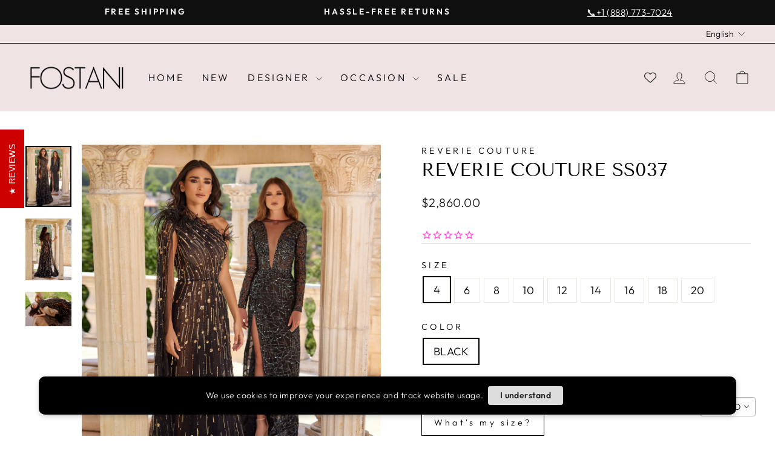

--- FILE ---
content_type: text/html; charset=utf-8
request_url: https://fostani.shop/products/reverie-couture-ss037
body_size: 75107
content:
<!doctype html>
<html class="no-js" lang="en" dir="ltr">
<head>
<script>
window.KiwiSizing = window.KiwiSizing === undefined ? {} : window.KiwiSizing;
KiwiSizing.shop = "weirdooo.myshopify.com";


KiwiSizing.data = {
  collections: "163921789067,158109368459,156347859083,156522774667,156345827467,616211513716,291764011172",
  tags: "Black,error listing,female,Long,VitalsPreOrder",
  product: "7379668566180",
  vendor: "REVERIE COUTURE",
  type: "Evening Dress",
  title: "REVERIE COUTURE SS037",
  images: ["\/\/fostani.shop\/cdn\/shop\/products\/MGL0293F.jpg?v=1658270475","\/\/fostani.shop\/cdn\/shop\/products\/IMG-20220718-WA0033.jpg?v=1658270475","\/\/fostani.shop\/cdn\/shop\/products\/MGL0454F.jpg?v=1658270475"],
  options: [{"name":"Size","position":1,"values":["4","6","8","10","12","14","16","18","20"]},{"name":"Color","position":2,"values":["BLACK"]}],
  variants: [{"id":42477978517668,"title":"4 \/ BLACK","option1":"4","option2":"BLACK","option3":null,"sku":"","requires_shipping":true,"taxable":false,"featured_image":null,"available":true,"name":"REVERIE COUTURE SS037 - 4 \/ BLACK","public_title":"4 \/ BLACK","options":["4","BLACK"],"price":286000,"weight":0,"compare_at_price":null,"inventory_quantity":0,"inventory_management":null,"inventory_policy":"deny","barcode":"","requires_selling_plan":false,"selling_plan_allocations":[{"price_adjustments":[],"price":286000,"compare_at_price":null,"per_delivery_price":286000,"selling_plan_id":692173963636,"selling_plan_group_id":"fa1ca458427e7371c589dbeaa972b242794aa491"}],"quantity_rule":{"min":1,"max":null,"increment":1}},{"id":42477978550436,"title":"6 \/ BLACK","option1":"6","option2":"BLACK","option3":null,"sku":"","requires_shipping":true,"taxable":false,"featured_image":null,"available":true,"name":"REVERIE COUTURE SS037 - 6 \/ BLACK","public_title":"6 \/ BLACK","options":["6","BLACK"],"price":286000,"weight":0,"compare_at_price":null,"inventory_quantity":0,"inventory_management":null,"inventory_policy":"deny","barcode":"","requires_selling_plan":false,"selling_plan_allocations":[{"price_adjustments":[],"price":286000,"compare_at_price":null,"per_delivery_price":286000,"selling_plan_id":692173963636,"selling_plan_group_id":"fa1ca458427e7371c589dbeaa972b242794aa491"}],"quantity_rule":{"min":1,"max":null,"increment":1}},{"id":42477978583204,"title":"8 \/ BLACK","option1":"8","option2":"BLACK","option3":null,"sku":"","requires_shipping":true,"taxable":false,"featured_image":null,"available":true,"name":"REVERIE COUTURE SS037 - 8 \/ BLACK","public_title":"8 \/ BLACK","options":["8","BLACK"],"price":286000,"weight":0,"compare_at_price":null,"inventory_quantity":0,"inventory_management":null,"inventory_policy":"deny","barcode":"","requires_selling_plan":false,"selling_plan_allocations":[{"price_adjustments":[],"price":286000,"compare_at_price":null,"per_delivery_price":286000,"selling_plan_id":692173963636,"selling_plan_group_id":"fa1ca458427e7371c589dbeaa972b242794aa491"}],"quantity_rule":{"min":1,"max":null,"increment":1}},{"id":42477978615972,"title":"10 \/ BLACK","option1":"10","option2":"BLACK","option3":null,"sku":"","requires_shipping":true,"taxable":false,"featured_image":null,"available":true,"name":"REVERIE COUTURE SS037 - 10 \/ BLACK","public_title":"10 \/ BLACK","options":["10","BLACK"],"price":286000,"weight":0,"compare_at_price":null,"inventory_quantity":0,"inventory_management":null,"inventory_policy":"deny","barcode":"","requires_selling_plan":false,"selling_plan_allocations":[{"price_adjustments":[],"price":286000,"compare_at_price":null,"per_delivery_price":286000,"selling_plan_id":692173963636,"selling_plan_group_id":"fa1ca458427e7371c589dbeaa972b242794aa491"}],"quantity_rule":{"min":1,"max":null,"increment":1}},{"id":42477978648740,"title":"12 \/ BLACK","option1":"12","option2":"BLACK","option3":null,"sku":"","requires_shipping":true,"taxable":false,"featured_image":null,"available":true,"name":"REVERIE COUTURE SS037 - 12 \/ BLACK","public_title":"12 \/ BLACK","options":["12","BLACK"],"price":286000,"weight":0,"compare_at_price":null,"inventory_quantity":0,"inventory_management":null,"inventory_policy":"deny","barcode":"","requires_selling_plan":false,"selling_plan_allocations":[{"price_adjustments":[],"price":286000,"compare_at_price":null,"per_delivery_price":286000,"selling_plan_id":692173963636,"selling_plan_group_id":"fa1ca458427e7371c589dbeaa972b242794aa491"}],"quantity_rule":{"min":1,"max":null,"increment":1}},{"id":42477978681508,"title":"14 \/ BLACK","option1":"14","option2":"BLACK","option3":null,"sku":"","requires_shipping":true,"taxable":false,"featured_image":null,"available":true,"name":"REVERIE COUTURE SS037 - 14 \/ BLACK","public_title":"14 \/ BLACK","options":["14","BLACK"],"price":286000,"weight":0,"compare_at_price":null,"inventory_quantity":0,"inventory_management":null,"inventory_policy":"deny","barcode":"","requires_selling_plan":false,"selling_plan_allocations":[{"price_adjustments":[],"price":286000,"compare_at_price":null,"per_delivery_price":286000,"selling_plan_id":692173963636,"selling_plan_group_id":"fa1ca458427e7371c589dbeaa972b242794aa491"}],"quantity_rule":{"min":1,"max":null,"increment":1}},{"id":42477978714276,"title":"16 \/ BLACK","option1":"16","option2":"BLACK","option3":null,"sku":"","requires_shipping":true,"taxable":false,"featured_image":null,"available":true,"name":"REVERIE COUTURE SS037 - 16 \/ BLACK","public_title":"16 \/ BLACK","options":["16","BLACK"],"price":286000,"weight":0,"compare_at_price":null,"inventory_quantity":0,"inventory_management":null,"inventory_policy":"deny","barcode":"","requires_selling_plan":false,"selling_plan_allocations":[{"price_adjustments":[],"price":286000,"compare_at_price":null,"per_delivery_price":286000,"selling_plan_id":692173963636,"selling_plan_group_id":"fa1ca458427e7371c589dbeaa972b242794aa491"}],"quantity_rule":{"min":1,"max":null,"increment":1}},{"id":42477978747044,"title":"18 \/ BLACK","option1":"18","option2":"BLACK","option3":null,"sku":"","requires_shipping":true,"taxable":false,"featured_image":null,"available":true,"name":"REVERIE COUTURE SS037 - 18 \/ BLACK","public_title":"18 \/ BLACK","options":["18","BLACK"],"price":286000,"weight":0,"compare_at_price":null,"inventory_quantity":0,"inventory_management":null,"inventory_policy":"deny","barcode":"","requires_selling_plan":false,"selling_plan_allocations":[{"price_adjustments":[],"price":286000,"compare_at_price":null,"per_delivery_price":286000,"selling_plan_id":692173963636,"selling_plan_group_id":"fa1ca458427e7371c589dbeaa972b242794aa491"}],"quantity_rule":{"min":1,"max":null,"increment":1}},{"id":42477978779812,"title":"20 \/ BLACK","option1":"20","option2":"BLACK","option3":null,"sku":"","requires_shipping":true,"taxable":false,"featured_image":null,"available":true,"name":"REVERIE COUTURE SS037 - 20 \/ BLACK","public_title":"20 \/ BLACK","options":["20","BLACK"],"price":286000,"weight":0,"compare_at_price":null,"inventory_quantity":0,"inventory_management":null,"inventory_policy":"deny","barcode":"","requires_selling_plan":false,"selling_plan_allocations":[{"price_adjustments":[],"price":286000,"compare_at_price":null,"per_delivery_price":286000,"selling_plan_id":692173963636,"selling_plan_group_id":"fa1ca458427e7371c589dbeaa972b242794aa491"}],"quantity_rule":{"min":1,"max":null,"increment":1}}],
};

</script>
  <meta charset="utf-8">
  <meta http-equiv="X-UA-Compatible" content="IE=edge,chrome=1">
  <meta name="viewport" content="width=device-width,initial-scale=1">
  
  <meta name="theme-color" content="#111111">
  <link rel="canonical" href="https://fostani.com/products/reverie-couture-ss037">
  <link rel="preconnect" href="https://cdn.shopify.com" crossorigin>
  <link rel="preconnect" href="https://fonts.shopifycdn.com" crossorigin>
  <link rel="dns-prefetch" href="https://productreviews.shopifycdn.com">
  <link rel="dns-prefetch" href="https://ajax.googleapis.com">
  <link rel="dns-prefetch" href="https://maps.googleapis.com">
  <link rel="dns-prefetch" href="https://maps.gstatic.com">
  <script async
			  src="https://code.jquery.com/jquery-3.7.1.js"
			  integrity="sha256-eKhayi8LEQwp4NKxN+CfCh+3qOVUtJn3QNZ0TciWLP4="
			  crossorigin="anonymous"></script>
  <meta name="geo.region" content="US" />
<meta name="geo.position" content="39.78373;-100.445882" />
<meta name="ICBM" content="39.78373, -100.445882" />
  <meta name="google-site-verification" content="FiQsYII446ztGoWMlR8Rxk6OvlKE9r0ja2hWLhzseMs" />
  <!-- Google tag (gtag.js) -->
<script async src="https://www.googletagmanager.com/gtag/js?id=G-99565TTJMV"></script>
<script>
  window.dataLayer = window.dataLayer || [];
  function gtag(){dataLayer.push(arguments);}
  gtag('js', new Date());

  gtag('config', 'G-99565TTJMV');
</script>
  <!-- Google Tag Manager -->
<script>(function(w,d,s,l,i){w[l]=w[l]||[];w[l].push({'gtm.start':
new Date().getTime(),event:'gtm.js'});var f=d.getElementsByTagName(s)[0],
j=d.createElement(s),dl=l!='dataLayer'?'&l='+l:'';j.async=true;j.src=
'https://www.googletagmanager.com/gtm.js?id='+i+dl;f.parentNode.insertBefore(j,f);
})(window,document,'script','dataLayer','GTM-5XC7C6HW');</script>
<!-- End Google Tag Manager -->
  <script type="application/ld+json">
{
  "@context": "https://schema.org",
  "@type": "Organization",
  "name": "Fostani",
  "url": "https://fostani.com/",
  "logo": "https://fostani.com/cdn/shop/files/Blank_1024_x_1024_1.png?v=1695673885&width=130",
  "sameAs": [
    "https://www.instagram.com/fostani/",
    "https://www.facebook.com/fostani1",
    "https://www.pinterest.com/fostani0404/_shop/"
  ]
}
</script><link rel="shortcut icon" href="//fostani.shop/cdn/shop/files/Instagram_Post_7_32x32.png?v=1614294285" type="image/png" /><title>REVERIE COUTURE SS037
&ndash; FOSTANI
</title>
<meta name="description" content="BEADED TULLE GOWN  "><meta property="og:site_name" content="FOSTANI">
  <meta property="og:url" content="https://fostani.com/products/reverie-couture-ss037">
  <meta property="og:title" content="REVERIE COUTURE SS037">
  <meta property="og:type" content="product">
  <meta property="og:description" content="BEADED TULLE GOWN  "><meta property="og:image" content="http://fostani.shop/cdn/shop/products/MGL0293F.jpg?v=1658270475">
    <meta property="og:image:secure_url" content="https://fostani.shop/cdn/shop/products/MGL0293F.jpg?v=1658270475">
    <meta property="og:image:width" content="1773">
    <meta property="og:image:height" content="2365"><meta name="twitter:site" content="@">
  <meta name="twitter:card" content="summary_large_image">
  <meta name="twitter:title" content="REVERIE COUTURE SS037">
  <meta name="twitter:description" content="BEADED TULLE GOWN  ">
<style data-shopify>@font-face {
  font-family: "Tenor Sans";
  font-weight: 400;
  font-style: normal;
  font-display: swap;
  src: url("//fostani.shop/cdn/fonts/tenor_sans/tenorsans_n4.966071a72c28462a9256039d3e3dc5b0cf314f65.woff2") format("woff2"),
       url("//fostani.shop/cdn/fonts/tenor_sans/tenorsans_n4.2282841d948f9649ba5c3cad6ea46df268141820.woff") format("woff");
}

  @font-face {
  font-family: Outfit;
  font-weight: 300;
  font-style: normal;
  font-display: swap;
  src: url("//fostani.shop/cdn/fonts/outfit/outfit_n3.8c97ae4c4fac7c2ea467a6dc784857f4de7e0e37.woff2") format("woff2"),
       url("//fostani.shop/cdn/fonts/outfit/outfit_n3.b50a189ccde91f9bceee88f207c18c09f0b62a7b.woff") format("woff");
}


  @font-face {
  font-family: Outfit;
  font-weight: 600;
  font-style: normal;
  font-display: swap;
  src: url("//fostani.shop/cdn/fonts/outfit/outfit_n6.dfcbaa80187851df2e8384061616a8eaa1702fdc.woff2") format("woff2"),
       url("//fostani.shop/cdn/fonts/outfit/outfit_n6.88384e9fc3e36038624caccb938f24ea8008a91d.woff") format("woff");
}

  
  
</style><link href="//fostani.shop/cdn/shop/t/97/assets/theme.css?v=23780680724342531061703020378" rel="stylesheet" type="text/css" media="all" />
<style data-shopify>:root {
    --typeHeaderPrimary: "Tenor Sans";
    --typeHeaderFallback: sans-serif;
    --typeHeaderSize: 36px;
    --typeHeaderWeight: 400;
    --typeHeaderLineHeight: 1;
    --typeHeaderSpacing: 0.0em;

    --typeBasePrimary:Outfit;
    --typeBaseFallback:sans-serif;
    --typeBaseSize: 18px;
    --typeBaseWeight: 300;
    --typeBaseSpacing: 0.025em;
    --typeBaseLineHeight: 1.4;
    --typeBaselineHeightMinus01: 1.3;

    --typeCollectionTitle: 20px;

    --iconWeight: 2px;
    --iconLinecaps: miter;

    
        --buttonRadius: 0;
    

    --colorGridOverlayOpacity: 0.1;
    }

    .placeholder-content {
    background-image: linear-gradient(100deg, #ffffff 40%, #f7f7f7 63%, #ffffff 79%);
    }</style><script>
    document.documentElement.className = document.documentElement.className.replace('no-js', 'js');

    window.theme = window.theme || {};
    theme.routes = {
      home: "/",
      cart: "/cart.js",
      cartPage: "/cart",
      cartAdd: "/cart/add.js",
      cartChange: "/cart/change.js",
      search: "/search",
      predictiveSearch: "/search/suggest"
    };
    theme.strings = {
      soldOut: "Sold Out",
      unavailable: "Unavailable",
      inStockLabel: "In stock, ready to ship",
      oneStockLabel: "Low stock - [count] item left",
      otherStockLabel: "Low stock - [count] items left",
      willNotShipUntil: "Ready to ship [date]",
      willBeInStockAfter: "Back in stock [date]",
      waitingForStock: "Inventory on the way",
      savePrice: "Save [saved_amount]",
      cartEmpty: "Your cart is currently empty.",
      cartTermsConfirmation: "You must agree with the terms and conditions of sales to check out",
      searchCollections: "Collections",
      searchPages: "Pages",
      searchArticles: "Articles",
      productFrom: "from ",
      maxQuantity: "You can only have [quantity] of [title] in your cart."
    };
    theme.settings = {
      cartType: "page",
      isCustomerTemplate: false,
      moneyFormat: "\u003cspan class=\"etrans-money\"\u003e\u003cspan class=trans-money\u003e\u003cspan class=transcy-money\u003e${{amount}}\u003c\/span\u003e\u003c\/span\u003e\u003c\/span\u003e",
      saveType: "dollar",
      productImageSize: "portrait",
      productImageCover: true,
      predictiveSearch: true,
      predictiveSearchType: null,
      predictiveSearchVendor: false,
      predictiveSearchPrice: false,
      quickView: true,
      themeName: 'Impulse',
      themeVersion: "7.4.0"
    };
  </script>

  <script>window.performance && window.performance.mark && window.performance.mark('shopify.content_for_header.start');</script><meta name="google-site-verification" content="mT9wBFShJXUuCfn0uL-ziz9FTHzDHYxKm551tzI42p0">
<meta name="google-site-verification" content="UN-YrY2sewwyyG3Ax8Fq3AO_DCfXCNrVbzmBN8nob4c">
<meta name="facebook-domain-verification" content="h8245k4s97kwbi4kbbzvzhb5akfq05">
<meta name="facebook-domain-verification" content="frtocb3bhq30lnvwfdm9la5qt3tlis">
<meta name="facebook-domain-verification" content="bssghz4sptiecx3ajmex9xik10ffgt">
<meta name="google-site-verification" content="bZawDL1Mt5Qw2VS1NJiCuwHwfM_TjtQigXhF9dNkwm0">
<meta id="shopify-digital-wallet" name="shopify-digital-wallet" content="/21011829/digital_wallets/dialog">
<meta name="shopify-checkout-api-token" content="5808fb5eeda0836053ab6f28dfdc657d">
<meta id="in-context-paypal-metadata" data-shop-id="21011829" data-venmo-supported="false" data-environment="production" data-locale="en_US" data-paypal-v4="true" data-currency="USD">
<link rel="alternate" hreflang="x-default" href="https://fostani.com/products/reverie-couture-ss037">
<link rel="alternate" hreflang="en-US" href="https://fostani.com/products/reverie-couture-ss037">
<link rel="alternate" hreflang="ar-US" href="https://fostani.com/ar/products/reverie-couture-ss037">
<link rel="alternate" type="application/json+oembed" href="https://fostani.com/products/reverie-couture-ss037.oembed">
<script async="async" src="/checkouts/internal/preloads.js?locale=en-US"></script>
<link rel="preconnect" href="https://shop.app" crossorigin="anonymous">
<script async="async" src="https://shop.app/checkouts/internal/preloads.js?locale=en-US&shop_id=21011829" crossorigin="anonymous"></script>
<script id="apple-pay-shop-capabilities" type="application/json">{"shopId":21011829,"countryCode":"US","currencyCode":"USD","merchantCapabilities":["supports3DS"],"merchantId":"gid:\/\/shopify\/Shop\/21011829","merchantName":"FOSTANI","requiredBillingContactFields":["postalAddress","email","phone"],"requiredShippingContactFields":["postalAddress","email","phone"],"shippingType":"shipping","supportedNetworks":["visa","masterCard","amex","discover","elo","jcb"],"total":{"type":"pending","label":"FOSTANI","amount":"1.00"},"shopifyPaymentsEnabled":true,"supportsSubscriptions":true}</script>
<script id="shopify-features" type="application/json">{"accessToken":"5808fb5eeda0836053ab6f28dfdc657d","betas":["rich-media-storefront-analytics"],"domain":"fostani.shop","predictiveSearch":true,"shopId":21011829,"locale":"en"}</script>
<script>var Shopify = Shopify || {};
Shopify.shop = "weirdooo.myshopify.com";
Shopify.locale = "en";
Shopify.currency = {"active":"USD","rate":"1.0"};
Shopify.country = "US";
Shopify.theme = {"name":"Copy of Updated copy of Impulse SC|PO|Nov16","id":139817124004,"schema_name":"Impulse","schema_version":"7.4.0","theme_store_id":857,"role":"main"};
Shopify.theme.handle = "null";
Shopify.theme.style = {"id":null,"handle":null};
Shopify.cdnHost = "fostani.shop/cdn";
Shopify.routes = Shopify.routes || {};
Shopify.routes.root = "/";</script>
<script type="module">!function(o){(o.Shopify=o.Shopify||{}).modules=!0}(window);</script>
<script>!function(o){function n(){var o=[];function n(){o.push(Array.prototype.slice.apply(arguments))}return n.q=o,n}var t=o.Shopify=o.Shopify||{};t.loadFeatures=n(),t.autoloadFeatures=n()}(window);</script>
<script>
  window.ShopifyPay = window.ShopifyPay || {};
  window.ShopifyPay.apiHost = "shop.app\/pay";
  window.ShopifyPay.redirectState = null;
</script>
<script id="shop-js-analytics" type="application/json">{"pageType":"product"}</script>
<script defer="defer" async type="module" src="//fostani.shop/cdn/shopifycloud/shop-js/modules/v2/client.init-shop-cart-sync_BT-GjEfc.en.esm.js"></script>
<script defer="defer" async type="module" src="//fostani.shop/cdn/shopifycloud/shop-js/modules/v2/chunk.common_D58fp_Oc.esm.js"></script>
<script defer="defer" async type="module" src="//fostani.shop/cdn/shopifycloud/shop-js/modules/v2/chunk.modal_xMitdFEc.esm.js"></script>
<script type="module">
  await import("//fostani.shop/cdn/shopifycloud/shop-js/modules/v2/client.init-shop-cart-sync_BT-GjEfc.en.esm.js");
await import("//fostani.shop/cdn/shopifycloud/shop-js/modules/v2/chunk.common_D58fp_Oc.esm.js");
await import("//fostani.shop/cdn/shopifycloud/shop-js/modules/v2/chunk.modal_xMitdFEc.esm.js");

  window.Shopify.SignInWithShop?.initShopCartSync?.({"fedCMEnabled":true,"windoidEnabled":true});

</script>
<script defer="defer" async type="module" src="//fostani.shop/cdn/shopifycloud/shop-js/modules/v2/client.payment-terms_Ci9AEqFq.en.esm.js"></script>
<script defer="defer" async type="module" src="//fostani.shop/cdn/shopifycloud/shop-js/modules/v2/chunk.common_D58fp_Oc.esm.js"></script>
<script defer="defer" async type="module" src="//fostani.shop/cdn/shopifycloud/shop-js/modules/v2/chunk.modal_xMitdFEc.esm.js"></script>
<script type="module">
  await import("//fostani.shop/cdn/shopifycloud/shop-js/modules/v2/client.payment-terms_Ci9AEqFq.en.esm.js");
await import("//fostani.shop/cdn/shopifycloud/shop-js/modules/v2/chunk.common_D58fp_Oc.esm.js");
await import("//fostani.shop/cdn/shopifycloud/shop-js/modules/v2/chunk.modal_xMitdFEc.esm.js");

  
</script>
<script>
  window.Shopify = window.Shopify || {};
  if (!window.Shopify.featureAssets) window.Shopify.featureAssets = {};
  window.Shopify.featureAssets['shop-js'] = {"shop-cart-sync":["modules/v2/client.shop-cart-sync_DZOKe7Ll.en.esm.js","modules/v2/chunk.common_D58fp_Oc.esm.js","modules/v2/chunk.modal_xMitdFEc.esm.js"],"init-fed-cm":["modules/v2/client.init-fed-cm_B6oLuCjv.en.esm.js","modules/v2/chunk.common_D58fp_Oc.esm.js","modules/v2/chunk.modal_xMitdFEc.esm.js"],"shop-cash-offers":["modules/v2/client.shop-cash-offers_D2sdYoxE.en.esm.js","modules/v2/chunk.common_D58fp_Oc.esm.js","modules/v2/chunk.modal_xMitdFEc.esm.js"],"shop-login-button":["modules/v2/client.shop-login-button_QeVjl5Y3.en.esm.js","modules/v2/chunk.common_D58fp_Oc.esm.js","modules/v2/chunk.modal_xMitdFEc.esm.js"],"pay-button":["modules/v2/client.pay-button_DXTOsIq6.en.esm.js","modules/v2/chunk.common_D58fp_Oc.esm.js","modules/v2/chunk.modal_xMitdFEc.esm.js"],"shop-button":["modules/v2/client.shop-button_DQZHx9pm.en.esm.js","modules/v2/chunk.common_D58fp_Oc.esm.js","modules/v2/chunk.modal_xMitdFEc.esm.js"],"avatar":["modules/v2/client.avatar_BTnouDA3.en.esm.js"],"init-windoid":["modules/v2/client.init-windoid_CR1B-cfM.en.esm.js","modules/v2/chunk.common_D58fp_Oc.esm.js","modules/v2/chunk.modal_xMitdFEc.esm.js"],"init-shop-for-new-customer-accounts":["modules/v2/client.init-shop-for-new-customer-accounts_C_vY_xzh.en.esm.js","modules/v2/client.shop-login-button_QeVjl5Y3.en.esm.js","modules/v2/chunk.common_D58fp_Oc.esm.js","modules/v2/chunk.modal_xMitdFEc.esm.js"],"init-shop-email-lookup-coordinator":["modules/v2/client.init-shop-email-lookup-coordinator_BI7n9ZSv.en.esm.js","modules/v2/chunk.common_D58fp_Oc.esm.js","modules/v2/chunk.modal_xMitdFEc.esm.js"],"init-shop-cart-sync":["modules/v2/client.init-shop-cart-sync_BT-GjEfc.en.esm.js","modules/v2/chunk.common_D58fp_Oc.esm.js","modules/v2/chunk.modal_xMitdFEc.esm.js"],"shop-toast-manager":["modules/v2/client.shop-toast-manager_DiYdP3xc.en.esm.js","modules/v2/chunk.common_D58fp_Oc.esm.js","modules/v2/chunk.modal_xMitdFEc.esm.js"],"init-customer-accounts":["modules/v2/client.init-customer-accounts_D9ZNqS-Q.en.esm.js","modules/v2/client.shop-login-button_QeVjl5Y3.en.esm.js","modules/v2/chunk.common_D58fp_Oc.esm.js","modules/v2/chunk.modal_xMitdFEc.esm.js"],"init-customer-accounts-sign-up":["modules/v2/client.init-customer-accounts-sign-up_iGw4briv.en.esm.js","modules/v2/client.shop-login-button_QeVjl5Y3.en.esm.js","modules/v2/chunk.common_D58fp_Oc.esm.js","modules/v2/chunk.modal_xMitdFEc.esm.js"],"shop-follow-button":["modules/v2/client.shop-follow-button_CqMgW2wH.en.esm.js","modules/v2/chunk.common_D58fp_Oc.esm.js","modules/v2/chunk.modal_xMitdFEc.esm.js"],"checkout-modal":["modules/v2/client.checkout-modal_xHeaAweL.en.esm.js","modules/v2/chunk.common_D58fp_Oc.esm.js","modules/v2/chunk.modal_xMitdFEc.esm.js"],"shop-login":["modules/v2/client.shop-login_D91U-Q7h.en.esm.js","modules/v2/chunk.common_D58fp_Oc.esm.js","modules/v2/chunk.modal_xMitdFEc.esm.js"],"lead-capture":["modules/v2/client.lead-capture_BJmE1dJe.en.esm.js","modules/v2/chunk.common_D58fp_Oc.esm.js","modules/v2/chunk.modal_xMitdFEc.esm.js"],"payment-terms":["modules/v2/client.payment-terms_Ci9AEqFq.en.esm.js","modules/v2/chunk.common_D58fp_Oc.esm.js","modules/v2/chunk.modal_xMitdFEc.esm.js"]};
</script>
<script>(function() {
  var isLoaded = false;
  function asyncLoad() {
    if (isLoaded) return;
    isLoaded = true;
    var urls = ["\/\/shopify.privy.com\/widget.js?shop=weirdooo.myshopify.com","https:\/\/cdn.shopify.com\/s\/files\/1\/0683\/1371\/0892\/files\/splmn-shopify-prod-August-31.min.js?v=1693985059\u0026shop=weirdooo.myshopify.com","\/\/code.tidio.co\/pubgegrsmj9sxa8l6zukv0ppxqwlhphp.js?shop=weirdooo.myshopify.com","https:\/\/app.kiwisizing.com\/web\/js\/dist\/kiwiSizing\/plugin\/SizingPlugin.prod.js?v=330\u0026shop=weirdooo.myshopify.com","https:\/\/cdn1.stamped.io\/files\/widget.min.js?shop=weirdooo.myshopify.com","https:\/\/intg.snapchat.com\/shopify\/shopify-scevent.js?id=16c2a719-0c5d-46c5-bb41-fc0a1f74dc5b\u0026shop=weirdooo.myshopify.com","https:\/\/atlantis.live.zoko.io\/scripts\/main.js?shop=weirdooo.myshopify.com","https:\/\/cdn.one.store\/javascript\/dist\/1.0\/jcr-widget.js?account_id=shopify:weirdooo.myshopify.com\u0026shop=weirdooo.myshopify.com","https:\/\/atlantis.live.zoko.io\/scripts\/main.js?v=v2\u0026shop=weirdooo.myshopify.com","https:\/\/widgets.automizely.com\/loyalty\/v1\/main.js?connection_id=51552db9d7dd4bd29807bddba794be37\u0026mapped_org_id=3c1f85506de0c53f03be1ecbeeba670f_v1\u0026shop=weirdooo.myshopify.com","https:\/\/cdn-scripts.signifyd.com\/shopify\/script-tag.js?shop=weirdooo.myshopify.com","https:\/\/assets.dailykarma.io\/prod\/init-v3.js?v2\u0026shop=weirdooo.myshopify.com","https:\/\/s3.eu-west-1.amazonaws.com\/production-klarna-il-shopify-osm\/a6c5e37d3b587ca7438f15aa90b429b47085a035\/weirdooo.myshopify.com-1708596033884.js?shop=weirdooo.myshopify.com","https:\/\/cloudsearch-1f874.kxcdn.com\/shopify.js?shop=weirdooo.myshopify.com","https:\/\/searchanise-ef84.kxcdn.com\/widgets\/shopify\/init.js?a=6C9u6X1u9u\u0026shop=weirdooo.myshopify.com","https:\/\/a.mailmunch.co\/widgets\/site-842176-88d78e144f24a3a39e148b9e3b18451f269006d8.js?shop=weirdooo.myshopify.com","\/\/cdn.shopify.com\/proxy\/f96f6aa3e3e55fa42ec21148bb9e553a8b75c1619c1b4c8c3d7ea0163385cca7\/sa-prod.saincserv.com\/i\/notification-TQFGLOIR.js?shop=weirdooo.myshopify.com\u0026sp-cache-control=cHVibGljLCBtYXgtYWdlPTkwMA"];
    for (var i = 0; i < urls.length; i++) {
      var s = document.createElement('script');
      s.type = 'text/javascript';
      s.async = true;
      s.src = urls[i];
      var x = document.getElementsByTagName('script')[0];
      x.parentNode.insertBefore(s, x);
    }
  };
  if(window.attachEvent) {
    window.attachEvent('onload', asyncLoad);
  } else {
    window.addEventListener('load', asyncLoad, false);
  }
})();</script>
<script id="__st">var __st={"a":21011829,"offset":-21600,"reqid":"c5123633-4588-4eb9-96be-0ac9cdeab4d0-1769307709","pageurl":"fostani.shop\/products\/reverie-couture-ss037","u":"3fd621018160","p":"product","rtyp":"product","rid":7379668566180};</script>
<script>window.ShopifyPaypalV4VisibilityTracking = true;</script>
<script id="captcha-bootstrap">!function(){'use strict';const t='contact',e='account',n='new_comment',o=[[t,t],['blogs',n],['comments',n],[t,'customer']],c=[[e,'customer_login'],[e,'guest_login'],[e,'recover_customer_password'],[e,'create_customer']],r=t=>t.map((([t,e])=>`form[action*='/${t}']:not([data-nocaptcha='true']) input[name='form_type'][value='${e}']`)).join(','),a=t=>()=>t?[...document.querySelectorAll(t)].map((t=>t.form)):[];function s(){const t=[...o],e=r(t);return a(e)}const i='password',u='form_key',d=['recaptcha-v3-token','g-recaptcha-response','h-captcha-response',i],f=()=>{try{return window.sessionStorage}catch{return}},m='__shopify_v',_=t=>t.elements[u];function p(t,e,n=!1){try{const o=window.sessionStorage,c=JSON.parse(o.getItem(e)),{data:r}=function(t){const{data:e,action:n}=t;return t[m]||n?{data:e,action:n}:{data:t,action:n}}(c);for(const[e,n]of Object.entries(r))t.elements[e]&&(t.elements[e].value=n);n&&o.removeItem(e)}catch(o){console.error('form repopulation failed',{error:o})}}const l='form_type',E='cptcha';function T(t){t.dataset[E]=!0}const w=window,h=w.document,L='Shopify',v='ce_forms',y='captcha';let A=!1;((t,e)=>{const n=(g='f06e6c50-85a8-45c8-87d0-21a2b65856fe',I='https://cdn.shopify.com/shopifycloud/storefront-forms-hcaptcha/ce_storefront_forms_captcha_hcaptcha.v1.5.2.iife.js',D={infoText:'Protected by hCaptcha',privacyText:'Privacy',termsText:'Terms'},(t,e,n)=>{const o=w[L][v],c=o.bindForm;if(c)return c(t,g,e,D).then(n);var r;o.q.push([[t,g,e,D],n]),r=I,A||(h.body.append(Object.assign(h.createElement('script'),{id:'captcha-provider',async:!0,src:r})),A=!0)});var g,I,D;w[L]=w[L]||{},w[L][v]=w[L][v]||{},w[L][v].q=[],w[L][y]=w[L][y]||{},w[L][y].protect=function(t,e){n(t,void 0,e),T(t)},Object.freeze(w[L][y]),function(t,e,n,w,h,L){const[v,y,A,g]=function(t,e,n){const i=e?o:[],u=t?c:[],d=[...i,...u],f=r(d),m=r(i),_=r(d.filter((([t,e])=>n.includes(e))));return[a(f),a(m),a(_),s()]}(w,h,L),I=t=>{const e=t.target;return e instanceof HTMLFormElement?e:e&&e.form},D=t=>v().includes(t);t.addEventListener('submit',(t=>{const e=I(t);if(!e)return;const n=D(e)&&!e.dataset.hcaptchaBound&&!e.dataset.recaptchaBound,o=_(e),c=g().includes(e)&&(!o||!o.value);(n||c)&&t.preventDefault(),c&&!n&&(function(t){try{if(!f())return;!function(t){const e=f();if(!e)return;const n=_(t);if(!n)return;const o=n.value;o&&e.removeItem(o)}(t);const e=Array.from(Array(32),(()=>Math.random().toString(36)[2])).join('');!function(t,e){_(t)||t.append(Object.assign(document.createElement('input'),{type:'hidden',name:u})),t.elements[u].value=e}(t,e),function(t,e){const n=f();if(!n)return;const o=[...t.querySelectorAll(`input[type='${i}']`)].map((({name:t})=>t)),c=[...d,...o],r={};for(const[a,s]of new FormData(t).entries())c.includes(a)||(r[a]=s);n.setItem(e,JSON.stringify({[m]:1,action:t.action,data:r}))}(t,e)}catch(e){console.error('failed to persist form',e)}}(e),e.submit())}));const S=(t,e)=>{t&&!t.dataset[E]&&(n(t,e.some((e=>e===t))),T(t))};for(const o of['focusin','change'])t.addEventListener(o,(t=>{const e=I(t);D(e)&&S(e,y())}));const B=e.get('form_key'),M=e.get(l),P=B&&M;t.addEventListener('DOMContentLoaded',(()=>{const t=y();if(P)for(const e of t)e.elements[l].value===M&&p(e,B);[...new Set([...A(),...v().filter((t=>'true'===t.dataset.shopifyCaptcha))])].forEach((e=>S(e,t)))}))}(h,new URLSearchParams(w.location.search),n,t,e,['guest_login'])})(!0,!1)}();</script>
<script integrity="sha256-4kQ18oKyAcykRKYeNunJcIwy7WH5gtpwJnB7kiuLZ1E=" data-source-attribution="shopify.loadfeatures" defer="defer" src="//fostani.shop/cdn/shopifycloud/storefront/assets/storefront/load_feature-a0a9edcb.js" crossorigin="anonymous"></script>
<script crossorigin="anonymous" defer="defer" src="//fostani.shop/cdn/shopifycloud/storefront/assets/shopify_pay/storefront-65b4c6d7.js?v=20250812"></script>
<script data-source-attribution="shopify.dynamic_checkout.dynamic.init">var Shopify=Shopify||{};Shopify.PaymentButton=Shopify.PaymentButton||{isStorefrontPortableWallets:!0,init:function(){window.Shopify.PaymentButton.init=function(){};var t=document.createElement("script");t.src="https://fostani.shop/cdn/shopifycloud/portable-wallets/latest/portable-wallets.en.js",t.type="module",document.head.appendChild(t)}};
</script>
<script data-source-attribution="shopify.dynamic_checkout.buyer_consent">
  function portableWalletsHideBuyerConsent(e){var t=document.getElementById("shopify-buyer-consent"),n=document.getElementById("shopify-subscription-policy-button");t&&n&&(t.classList.add("hidden"),t.setAttribute("aria-hidden","true"),n.removeEventListener("click",e))}function portableWalletsShowBuyerConsent(e){var t=document.getElementById("shopify-buyer-consent"),n=document.getElementById("shopify-subscription-policy-button");t&&n&&(t.classList.remove("hidden"),t.removeAttribute("aria-hidden"),n.addEventListener("click",e))}window.Shopify?.PaymentButton&&(window.Shopify.PaymentButton.hideBuyerConsent=portableWalletsHideBuyerConsent,window.Shopify.PaymentButton.showBuyerConsent=portableWalletsShowBuyerConsent);
</script>
<script>
  function portableWalletsCleanup(e){e&&e.src&&console.error("Failed to load portable wallets script "+e.src);var t=document.querySelectorAll("shopify-accelerated-checkout .shopify-payment-button__skeleton, shopify-accelerated-checkout-cart .wallet-cart-button__skeleton"),e=document.getElementById("shopify-buyer-consent");for(let e=0;e<t.length;e++)t[e].remove();e&&e.remove()}function portableWalletsNotLoadedAsModule(e){e instanceof ErrorEvent&&"string"==typeof e.message&&e.message.includes("import.meta")&&"string"==typeof e.filename&&e.filename.includes("portable-wallets")&&(window.removeEventListener("error",portableWalletsNotLoadedAsModule),window.Shopify.PaymentButton.failedToLoad=e,"loading"===document.readyState?document.addEventListener("DOMContentLoaded",window.Shopify.PaymentButton.init):window.Shopify.PaymentButton.init())}window.addEventListener("error",portableWalletsNotLoadedAsModule);
</script>

<script type="module" src="https://fostani.shop/cdn/shopifycloud/portable-wallets/latest/portable-wallets.en.js" onError="portableWalletsCleanup(this)" crossorigin="anonymous"></script>
<script nomodule>
  document.addEventListener("DOMContentLoaded", portableWalletsCleanup);
</script>

<link id="shopify-accelerated-checkout-styles" rel="stylesheet" media="screen" href="https://fostani.shop/cdn/shopifycloud/portable-wallets/latest/accelerated-checkout-backwards-compat.css" crossorigin="anonymous">
<style id="shopify-accelerated-checkout-cart">
        #shopify-buyer-consent {
  margin-top: 1em;
  display: inline-block;
  width: 100%;
}

#shopify-buyer-consent.hidden {
  display: none;
}

#shopify-subscription-policy-button {
  background: none;
  border: none;
  padding: 0;
  text-decoration: underline;
  font-size: inherit;
  cursor: pointer;
}

#shopify-subscription-policy-button::before {
  box-shadow: none;
}

      </style>

<script>window.performance && window.performance.mark && window.performance.mark('shopify.content_for_header.end');</script>

  

<script>
    window.BOLD = window.BOLD || {};
        window.BOLD.options = window.BOLD.options || {};
        window.BOLD.options.settings = window.BOLD.options.settings || {};
        window.BOLD.options.settings.v1_variant_mode = window.BOLD.options.settings.v1_variant_mode || true;
        window.BOLD.options.settings.hybrid_fix_auto_insert_inputs =
        window.BOLD.options.settings.hybrid_fix_auto_insert_inputs || true;
</script>

<script>window.BOLD = window.BOLD || {};
    window.BOLD.common = window.BOLD.common || {};
    window.BOLD.common.Shopify = window.BOLD.common.Shopify || {};
    window.BOLD.common.Shopify.shop = {
      domain: 'fostani.com',
      permanent_domain: 'weirdooo.myshopify.com',
      url: 'https://fostani.com',
      secure_url: 'https://fostani.com',money_format: "\u003cspan class=\"etrans-money\"\u003e\u003cspan class=trans-money\u003e\u003cspan class=transcy-money\u003e${{amount}}\u003c\/span\u003e\u003c\/span\u003e\u003c\/span\u003e",currency: "USD"
    };
    window.BOLD.common.Shopify.customer = {
      id: null,
      tags: null,
    };
    window.BOLD.common.Shopify.cart = {"note":null,"attributes":{},"original_total_price":0,"total_price":0,"total_discount":0,"total_weight":0.0,"item_count":0,"items":[],"requires_shipping":false,"currency":"USD","items_subtotal_price":0,"cart_level_discount_applications":[],"checkout_charge_amount":0};
    window.BOLD.common.template = 'product';window.BOLD.common.Shopify.formatMoney = function(money, format) {
        function n(t, e) {
            return "undefined" == typeof t ? e : t
        }
        function r(t, e, r, i) {
            if (e = n(e, 2),
                r = n(r, ","),
                i = n(i, "."),
            isNaN(t) || null == t)
                return 0;
            t = (t / 100).toFixed(e);
            var o = t.split(".")
                , a = o[0].replace(/(\d)(?=(\d\d\d)+(?!\d))/g, "$1" + r)
                , s = o[1] ? i + o[1] : "";
            return a + s
        }
        "string" == typeof money && (money = money.replace(".", ""));
        var i = ""
            , o = /\{\{\s*(\w+)\s*\}\}/
            , a = format || window.BOLD.common.Shopify.shop.money_format || window.Shopify.money_format || "$ {{ amount }}";
        switch (a.match(o)[1]) {
            case "amount":
                i = r(money, 2, ",", ".");
                break;
            case "amount_no_decimals":
                i = r(money, 0, ",", ".");
                break;
            case "amount_with_comma_separator":
                i = r(money, 2, ".", ",");
                break;
            case "amount_no_decimals_with_comma_separator":
                i = r(money, 0, ".", ",");
                break;
            case "amount_with_space_separator":
                i = r(money, 2, " ", ",");
                break;
            case "amount_no_decimals_with_space_separator":
                i = r(money, 0, " ", ",");
                break;
            case "amount_with_apostrophe_separator":
                i = r(money, 2, "'", ".");
                break;
        }
        return a.replace(o, i);
    };
    window.BOLD.common.Shopify.saveProduct = function (handle, product) {
      if (typeof handle === 'string' && typeof window.BOLD.common.Shopify.products[handle] === 'undefined') {
        if (typeof product === 'number') {
          window.BOLD.common.Shopify.handles[product] = handle;
          product = { id: product };
        }
        window.BOLD.common.Shopify.products[handle] = product;
      }
    };
    window.BOLD.common.Shopify.saveVariant = function (variant_id, variant) {
      if (typeof variant_id === 'number' && typeof window.BOLD.common.Shopify.variants[variant_id] === 'undefined') {
        window.BOLD.common.Shopify.variants[variant_id] = variant;
      }
    };window.BOLD.common.Shopify.products = window.BOLD.common.Shopify.products || {};
    window.BOLD.common.Shopify.variants = window.BOLD.common.Shopify.variants || {};
    window.BOLD.common.Shopify.handles = window.BOLD.common.Shopify.handles || {};window.BOLD.common.Shopify.handle = "reverie-couture-ss037"
window.BOLD.common.Shopify.saveProduct("reverie-couture-ss037", 7379668566180);window.BOLD.common.Shopify.saveVariant(42477978517668, { product_id: 7379668566180, product_handle: "reverie-couture-ss037", price: 286000, group_id: '', csp_metafield: {}});window.BOLD.common.Shopify.saveVariant(42477978550436, { product_id: 7379668566180, product_handle: "reverie-couture-ss037", price: 286000, group_id: '', csp_metafield: {}});window.BOLD.common.Shopify.saveVariant(42477978583204, { product_id: 7379668566180, product_handle: "reverie-couture-ss037", price: 286000, group_id: '', csp_metafield: {}});window.BOLD.common.Shopify.saveVariant(42477978615972, { product_id: 7379668566180, product_handle: "reverie-couture-ss037", price: 286000, group_id: '', csp_metafield: {}});window.BOLD.common.Shopify.saveVariant(42477978648740, { product_id: 7379668566180, product_handle: "reverie-couture-ss037", price: 286000, group_id: '', csp_metafield: {}});window.BOLD.common.Shopify.saveVariant(42477978681508, { product_id: 7379668566180, product_handle: "reverie-couture-ss037", price: 286000, group_id: '', csp_metafield: {}});window.BOLD.common.Shopify.saveVariant(42477978714276, { product_id: 7379668566180, product_handle: "reverie-couture-ss037", price: 286000, group_id: '', csp_metafield: {}});window.BOLD.common.Shopify.saveVariant(42477978747044, { product_id: 7379668566180, product_handle: "reverie-couture-ss037", price: 286000, group_id: '', csp_metafield: {}});window.BOLD.common.Shopify.saveVariant(42477978779812, { product_id: 7379668566180, product_handle: "reverie-couture-ss037", price: 286000, group_id: '', csp_metafield: {}});window.BOLD.apps_installed = {"Product Options":2} || {};window.BOLD.common.Shopify.metafields = window.BOLD.common.Shopify.metafields || {};window.BOLD.common.Shopify.metafields["bold_rp"] = {};window.BOLD.common.Shopify.metafields["bold_csp_defaults"] = {};window.BOLD.common.cacheParams = window.BOLD.common.cacheParams || {};
</script>

<script>
    window.BOLD.common.cacheParams.options = 1768919573;
</script>
<link href="//fostani.shop/cdn/shop/t/97/assets/bold-options.css?v=114027861658462032221703001778" rel="stylesheet" type="text/css" media="all" />
<script src="https://options.shopapps.site/js/options.js" type="text/javascript"></script><script src="//fostani.shop/cdn/shop/t/97/assets/vendor-scripts-v11.js" defer="defer"></script><link rel="stylesheet" href="//fostani.shop/cdn/shop/t/97/assets/country-flags.css"><script src="//fostani.shop/cdn/shop/t/97/assets/theme.js?v=79442653985951940831703015403" defer="defer"></script>
<!--DOOFINDER-SHOPIFY-->  <!--/DOOFINDER-SHOPIFY-->
<script>
    
    
    
    
    var gsf_conversion_data = {page_type : 'product', event : 'view_item', data : {product_data : [{variant_id : 42477978517668, product_id : 7379668566180, name : "REVERIE COUTURE SS037", price : "2860.00", currency : "USD", sku : "", brand : "REVERIE COUTURE", variant : "4 / BLACK", category : "Evening Dress", quantity : "0" }], total_price : "2860.00", shop_currency : "USD"}};
    
</script>
  <style>
.type-banner__text h3 {
  margin: 5px 10px;
  display: inline-block;
  vertical-align: middle;
  line-height: 1.2;
}
    .recent-sales-image {
  display: none !important;
}
  </style>
<!-- BEGIN app block: shopify://apps/timesact-pre-order/blocks/app-embed/bf6c109b-79b5-457c-8752-0e5e9e9676e7 -->
<!-- END app block --><!-- BEGIN app block: shopify://apps/simple-affiliate/blocks/sa-tracker/da6b7ee2-2e27-43e4-9184-0df8dc5be07a -->
<script id="saets">(()=>{function r(){return new Promise((e,o)=>{window.Shopify.loadFeatures([{name:"consent-tracking-api",version:"0.1"}],async a=>{a?o(a):window.Shopify.customerPrivacy.userCanBeTracked()?e():document.addEventListener("trackingConsentAccepted",()=>e())})})}var i="Affiliate code",s="sacode",c="sa_signup";var A="saetc";var E="sa_email";var _=3600*24*7;function t(e){return new URLSearchParams(window.location?.search).get(e)}function l(e){document.readyState==="loading"?document.addEventListener("DOMContentLoaded",e):e()}var n=t(s);if(n){let e={[i]:n};fetch(window.Shopify.routes.root+"cart/update.js",{method:"POST",headers:{"Content-Type":"application/json"},body:JSON.stringify({attributes:e})}).then()}r().then(()=>{n&&(document.cookie=`${A}=${n}_${new Date().getTime()};Path=/;Max-Age=${_}`)});var p=t(E);p&&l(()=>{let e=document.querySelector('form[action="/account/login"] input[type=email]');e&&(e.value=p)});var S=t(c);S!==null&&(document.documentElement.dataset.sasignup="true");})();
</script>

<!-- END app block --><!-- BEGIN app block: shopify://apps/searchanise-search-filter/blocks/app-embed/d8f24ada-02b1-458a-bbeb-5bf16d5c921e -->
<!-- END app block --><!-- BEGIN app block: shopify://apps/sales-discounts/blocks/countdown/29205fb1-2e68-4d81-a905-d828a51c8413 --><script id="hc_product_countdown_dates" data-p_id="7379668566180" type="application/json">{"3831178788931":{"sale_start":"","sale_end":"2022-12-31T06:10:00+00:00"},"4377644761227":{"sale_start":"","sale_end":"2022-12-31T06:10:00+00:00"},"5463086858404":{"sale_start":"","sale_end":"2022-12-31T06:10:00+00:00"},"5995627249828":{"sale_start":"","sale_end":"2022-12-31T06:10:00+00:00"},"6040282333348":{"sale_start":"","sale_end":"2022-12-31T06:10:00+00:00"},"6800170451108":{"sale_start":"","sale_end":"2022-12-31T06:10:00+00:00"},"6988053610660":{"sale_start":"","sale_end":"2022-12-31T06:10:00+00:00"},"6988103221412":{"sale_start":"","sale_end":"2022-12-31T06:10:00+00:00"},"6992662888612":{"sale_start":"","sale_end":"2022-12-31T06:10:00+00:00"},"7006922440868":{"sale_start":"","sale_end":"2022-12-31T06:10:00+00:00"},"7006973296804":{"sale_start":"","sale_end":"2022-12-31T06:10:00+00:00"},"7048249213092":{"sale_start":"","sale_end":"2022-12-31T06:10:00+00:00"},"7076846567588":{"sale_start":"","sale_end":"2022-12-31T06:10:00+00:00"},"7089057202340":{"sale_start":"","sale_end":"2022-12-31T06:10:00+00:00"},"7118365753508":{"sale_start":"","sale_end":"2022-12-31T06:10:00+00:00"},"7124655997092":{"sale_start":"","sale_end":"2022-12-31T06:10:00+00:00"},"7125622358180":{"sale_start":"","sale_end":"2022-12-31T06:10:00+00:00"},"7125634810020":{"sale_start":"","sale_end":"2022-12-31T06:10:00+00:00"},"7125639069860":{"sale_start":"","sale_end":"2022-12-31T06:10:00+00:00"},"7125644214436":{"sale_start":"","sale_end":"2022-12-31T06:10:00+00:00"},"7129930629284":{"sale_start":"","sale_end":"2022-12-31T06:10:00+00:00"},"7129938460836":{"sale_start":"","sale_end":"2022-12-31T06:10:00+00:00"},"7200854343844":{"sale_start":"","sale_end":"2022-12-31T06:10:00+00:00"},"7230592024740":{"sale_start":"","sale_end":"2022-12-31T06:10:00+00:00"},"7231071158436":{"sale_start":"","sale_end":"2022-12-31T06:10:00+00:00"},"7257741459620":{"sale_start":"","sale_end":"2022-12-31T06:10:00+00:00"},"7257746669732":{"sale_start":"","sale_end":"2022-12-31T06:10:00+00:00"},"7270991462564":{"sale_start":"","sale_end":"2022-12-31T06:10:00+00:00"},"7296751403172":{"sale_start":"","sale_end":"2022-12-31T06:10:00+00:00"},"7296757301412":{"sale_start":"","sale_end":"2022-12-31T06:10:00+00:00"},"7308167544996":{"sale_start":"","sale_end":"2022-12-31T06:10:00+00:00"},"7322708410532":{"sale_start":"","sale_end":"2022-12-31T06:10:00+00:00"},"7329039614116":{"sale_start":"","sale_end":"2022-12-31T06:10:00+00:00"},"7342125809828":{"sale_start":"","sale_end":"2022-12-31T06:10:00+00:00"},"7361456767140":{"sale_start":"","sale_end":"2022-12-31T06:10:00+00:00"},"7361460535460":{"sale_start":"","sale_end":"2022-12-31T06:10:00+00:00"},"7361467973796":{"sale_start":"","sale_end":"2022-12-31T06:10:00+00:00"},"7361469513892":{"sale_start":"","sale_end":"2022-12-31T06:10:00+00:00"},"7362815492260":{"sale_start":"","sale_end":"2022-12-31T06:10:00+00:00"},"7362816540836":{"sale_start":"","sale_end":"2022-12-31T06:10:00+00:00"},"7370592485540":{"sale_start":"","sale_end":"2022-12-31T06:10:00+00:00"},"7415168499876":{"sale_start":"","sale_end":"2022-12-31T06:10:00+00:00"},"7415201005732":{"sale_start":"","sale_end":"2022-12-31T06:10:00+00:00"},"7418003718308":{"sale_start":"","sale_end":"2022-12-31T06:10:00+00:00"},"7418016432292":{"sale_start":"","sale_end":"2022-12-31T06:10:00+00:00"},"7418022723748":{"sale_start":"","sale_end":"2022-12-31T06:10:00+00:00"},"7418034847908":{"sale_start":"","sale_end":"2022-12-31T06:10:00+00:00"},"7418099073188":{"sale_start":"","sale_end":"2022-12-31T06:10:00+00:00"},"7419107606692":{"sale_start":"","sale_end":"2022-12-31T06:10:00+00:00"},"7419181531300":{"sale_start":"","sale_end":"2022-12-31T06:10:00+00:00"},"7419183890596":{"sale_start":"","sale_end":"2022-12-31T06:10:00+00:00"},"7419189952676":{"sale_start":"","sale_end":"2022-12-31T06:10:00+00:00"},"7419191853220":{"sale_start":"","sale_end":"2022-12-31T06:10:00+00:00"},"7419199586468":{"sale_start":"","sale_end":"2022-12-31T06:10:00+00:00"},"7419242217636":{"sale_start":"","sale_end":"2022-12-31T06:10:00+00:00"},"7419243167908":{"sale_start":"","sale_end":"2022-12-31T06:10:00+00:00"},"7419244150948":{"sale_start":"","sale_end":"2022-12-31T06:10:00+00:00"},"7419247198372":{"sale_start":"","sale_end":"2022-12-31T06:10:00+00:00"},"7419248148644":{"sale_start":"","sale_end":"2022-12-31T06:10:00+00:00"},"7419256701092":{"sale_start":"","sale_end":"2022-12-31T06:10:00+00:00"},"7419258798244":{"sale_start":"","sale_end":"2022-12-31T06:10:00+00:00"},"7420724543652":{"sale_start":"","sale_end":"2022-12-31T06:10:00+00:00"},"7420734570660":{"sale_start":"","sale_end":"2022-12-31T06:10:00+00:00"},"7420755706020":{"sale_start":"","sale_end":"2022-12-31T06:10:00+00:00"},"7420764586148":{"sale_start":"","sale_end":"2022-12-31T06:10:00+00:00"},"7420848079012":{"sale_start":"","sale_end":"2022-12-31T06:10:00+00:00"},"7420858040484":{"sale_start":"","sale_end":"2022-12-31T06:10:00+00:00"},"7420872786084":{"sale_start":"","sale_end":"2022-12-31T06:10:00+00:00"},"7420896116900":{"sale_start":"","sale_end":"2022-12-31T06:10:00+00:00"},"7420966994084":{"sale_start":"","sale_end":"2022-12-31T06:10:00+00:00"},"7420989341860":{"sale_start":"","sale_end":"2022-12-31T06:10:00+00:00"},"7421011067044":{"sale_start":"","sale_end":"2022-12-31T06:10:00+00:00"},"7421071458468":{"sale_start":"","sale_end":"2022-12-31T06:10:00+00:00"},"7421074145444":{"sale_start":"","sale_end":"2022-12-31T06:10:00+00:00"},"7421084893348":{"sale_start":"","sale_end":"2022-12-31T06:10:00+00:00"},"7421137911972":{"sale_start":"","sale_end":"2022-12-31T06:10:00+00:00"},"7422604574884":{"sale_start":"","sale_end":"2022-12-31T06:10:00+00:00"},"7422898962596":{"sale_start":"","sale_end":"2022-12-31T06:10:00+00:00"},"7423039897764":{"sale_start":"","sale_end":"2022-12-31T06:10:00+00:00"},"7423134466212":{"sale_start":"","sale_end":"2022-12-31T06:10:00+00:00"},"7423162548388":{"sale_start":"","sale_end":"2022-12-31T06:10:00+00:00"},"7423400902820":{"sale_start":"","sale_end":"2022-12-31T06:10:00+00:00"},"7424091127972":{"sale_start":"","sale_end":"2022-12-31T06:10:00+00:00"},"7424107020452":{"sale_start":"","sale_end":"2022-12-31T06:10:00+00:00"},"7424136839332":{"sale_start":"","sale_end":"2022-12-31T06:10:00+00:00"},"7424141951140":{"sale_start":"","sale_end":"2022-12-31T06:10:00+00:00"},"7424392331428":{"sale_start":"","sale_end":"2022-12-31T06:10:00+00:00"},"7424396689572":{"sale_start":"","sale_end":"2022-12-31T06:10:00+00:00"},"7424427950244":{"sale_start":"","sale_end":"2022-12-31T06:10:00+00:00"},"7427653599396":{"sale_start":"","sale_end":"2022-12-31T06:10:00+00:00"},"7427658580132":{"sale_start":"","sale_end":"2022-12-31T06:10:00+00:00"},"7427661594788":{"sale_start":"","sale_end":"2022-12-31T06:10:00+00:00"},"7427662905508":{"sale_start":"","sale_end":"2022-12-31T06:10:00+00:00"},"7427664642212":{"sale_start":"","sale_end":"2022-12-31T06:10:00+00:00"},"7427666673828":{"sale_start":"","sale_end":"2022-12-31T06:10:00+00:00"},"7427672932516":{"sale_start":"","sale_end":"2022-12-31T06:10:00+00:00"},"7427675750564":{"sale_start":"","sale_end":"2022-12-31T06:10:00+00:00"},"7427676143780":{"sale_start":"","sale_end":"2022-12-31T06:10:00+00:00"},"7427677978788":{"sale_start":"","sale_end":"2022-12-31T06:10:00+00:00"},"7427692036260":{"sale_start":"","sale_end":"2022-12-31T06:10:00+00:00"},"7427693576356":{"sale_start":"","sale_end":"2022-12-31T06:10:00+00:00"},"7427697246372":{"sale_start":"","sale_end":"2022-12-31T06:10:00+00:00"},"7427698294948":{"sale_start":"","sale_end":"2022-12-31T06:10:00+00:00"},"7428560289956":{"sale_start":"","sale_end":"2022-12-31T06:10:00+00:00"},"7428561895588":{"sale_start":"","sale_end":"2022-12-31T06:10:00+00:00"},"7428600168612":{"sale_start":"","sale_end":"2022-12-31T06:10:00+00:00"},"7428602953892":{"sale_start":"","sale_end":"2022-12-31T06:10:00+00:00"},"7428623761572":{"sale_start":"","sale_end":"2022-12-31T06:10:00+00:00"},"7428634017956":{"sale_start":"","sale_end":"2022-12-31T06:10:00+00:00"},"7430106185892":{"sale_start":"","sale_end":"2022-12-31T06:10:00+00:00"},"7435319148708":{"sale_start":"","sale_end":"2022-12-31T06:10:00+00:00"},"7435353424036":{"sale_start":"","sale_end":"2022-12-31T06:10:00+00:00"},"7435396808868":{"sale_start":"","sale_end":"2022-12-31T06:10:00+00:00"},"7435405852836":{"sale_start":"","sale_end":"2022-12-31T06:10:00+00:00"},"7439798141092":{"sale_start":"","sale_end":"2022-12-31T06:10:00+00:00"},"7439799451812":{"sale_start":"","sale_end":"2022-12-31T06:10:00+00:00"},"7439802400932":{"sale_start":"","sale_end":"2022-12-31T06:10:00+00:00"},"7439875571876":{"sale_start":"","sale_end":"2022-12-31T06:10:00+00:00"},"7439905718436":{"sale_start":"","sale_end":"2022-12-31T06:10:00+00:00"},"7439907651748":{"sale_start":"","sale_end":"2022-12-31T06:10:00+00:00"},"7439944482980":{"sale_start":"","sale_end":"2022-12-31T06:10:00+00:00"},"7440816832676":{"sale_start":"","sale_end":"2022-12-31T06:10:00+00:00"},"7440947052708":{"sale_start":"","sale_end":"2022-12-31T06:10:00+00:00"},"7474050367652":{"sale_start":"","sale_end":"2022-12-31T06:10:00+00:00"},"7474062852260":{"sale_start":"","sale_end":"2022-12-31T06:10:00+00:00"},"7475731955876":{"sale_start":"","sale_end":"2022-12-31T06:10:00+00:00"},"7495937982628":{"sale_start":"","sale_end":"2022-12-31T06:10:00+00:00"},"7495938867364":{"sale_start":"","sale_end":"2022-12-31T06:10:00+00:00"},"7495954366628":{"sale_start":"","sale_end":"2022-12-31T06:10:00+00:00"},"7495956005028":{"sale_start":"","sale_end":"2022-12-31T06:10:00+00:00"},"7495962394788":{"sale_start":"","sale_end":"2022-12-31T06:10:00+00:00"},"7495975338148":{"sale_start":"","sale_end":"2022-12-31T06:10:00+00:00"},"7495978844324":{"sale_start":"","sale_end":"2022-12-31T06:10:00+00:00"},"7495979401380":{"sale_start":"","sale_end":"2022-12-31T06:10:00+00:00"},"8148706197668":{"sale_start":"2023-06-29T10:40:00-05:00","sale_end":"2023-07-08T01:00:00-05:00"},"8148706427044":{"sale_start":"2023-06-29T10:40:00-05:00","sale_end":"2023-07-08T01:00:00-05:00"},"8148708032676":{"sale_start":"2023-06-29T10:40:00-05:00","sale_end":"2023-07-08T01:00:00-05:00"},"8148708950180":{"sale_start":"2023-06-29T10:40:00-05:00","sale_end":"2023-07-08T01:00:00-05:00"},"8148709474468":{"sale_start":"2023-06-29T10:40:00-05:00","sale_end":"2023-07-08T01:00:00-05:00"},"8148709769380":{"sale_start":"2023-06-29T10:40:00-05:00","sale_end":"2023-07-08T01:00:00-05:00"},"8148709802148":{"sale_start":"2023-06-29T10:40:00-05:00","sale_end":"2023-07-08T01:00:00-05:00"},"8148709998756":{"sale_start":"2023-06-29T10:40:00-05:00","sale_end":"2023-07-08T01:00:00-05:00"},"8148710031524":{"sale_start":"2023-06-29T10:40:00-05:00","sale_end":"2023-07-08T01:00:00-05:00"},"8148710293668":{"sale_start":"2023-06-29T10:40:00-05:00","sale_end":"2023-07-08T01:00:00-05:00"},"8148710391972":{"sale_start":"2023-06-29T10:40:00-05:00","sale_end":"2023-07-08T01:00:00-05:00"},"8148711047332":{"sale_start":"2023-06-29T10:40:00-05:00","sale_end":"2023-07-08T01:00:00-05:00"},"8148711080100":{"sale_start":"2023-06-29T10:40:00-05:00","sale_end":"2023-07-08T01:00:00-05:00"},"8148711178404":{"sale_start":"2023-06-29T10:40:00-05:00","sale_end":"2023-07-08T01:00:00-05:00"},"8148711211172":{"sale_start":"2023-06-29T10:40:00-05:00","sale_end":"2023-07-08T01:00:00-05:00"},"8148711243940":{"sale_start":"2023-06-29T10:40:00-05:00","sale_end":"2023-07-08T01:00:00-05:00"},"8148711440548":{"sale_start":"2023-06-29T10:40:00-05:00","sale_end":"2023-07-08T01:00:00-05:00"},"8148711702692":{"sale_start":"2023-06-29T10:40:00-05:00","sale_end":"2023-07-08T01:00:00-05:00"},"8148712259748":{"sale_start":"2023-06-29T10:40:00-05:00","sale_end":"2023-07-08T01:00:00-05:00"},"8148712587428":{"sale_start":"2023-06-29T10:40:00-05:00","sale_end":"2023-07-08T01:00:00-05:00"},"8148712882340":{"sale_start":"2023-06-29T10:40:00-05:00","sale_end":"2023-07-08T01:00:00-05:00"},"8148713013412":{"sale_start":"2023-06-29T10:40:00-05:00","sale_end":"2023-07-08T01:00:00-05:00"},"8148714422436":{"sale_start":"2023-06-29T10:40:00-05:00","sale_end":"2023-07-08T01:00:00-05:00"},"8187723350180":{"sale_start":"2023-06-29T10:40:00-05:00","sale_end":"2023-07-08T01:00:00-05:00"},"8187731542180":{"sale_start":"2023-06-29T10:40:00-05:00","sale_end":"2023-07-08T01:00:00-05:00"},"8187737473188":{"sale_start":"2023-06-29T10:40:00-05:00","sale_end":"2023-07-08T01:00:00-05:00"},"8190263525540":{"sale_start":"2023-06-29T10:40:00-05:00","sale_end":"2023-07-08T01:00:00-05:00"},"8148708360356":{"sale_start":"2023-06-29T15:40:00+00:00","sale_end":"2023-07-08T06:40:00+00:00"},"8148708982948":{"sale_start":"2023-06-29T10:45:00-05:00","sale_end":"2023-07-08T01:00:00-05:00"},"8148709179556":{"sale_start":"2023-06-29T10:45:00-05:00","sale_end":"2023-07-08T01:00:00-05:00"},"8148710129828":{"sale_start":"2023-06-29T10:45:00-05:00","sale_end":"2023-07-08T01:00:00-05:00"},"8148710326436":{"sale_start":"2023-06-29T10:45:00-05:00","sale_end":"2023-07-08T01:00:00-05:00"},"8148710424740":{"sale_start":"2023-06-29T10:45:00-05:00","sale_end":"2023-07-08T01:00:00-05:00"},"8148710457508":{"sale_start":"2023-06-29T10:45:00-05:00","sale_end":"2023-07-08T01:00:00-05:00"},"8148712751268":{"sale_start":"2023-06-29T10:45:00-05:00","sale_end":"2023-07-08T01:00:00-05:00"},"8171740922020":{"sale_start":"2023-06-29T10:45:00-05:00","sale_end":"2023-07-08T01:00:00-05:00"},"8148705968292":{"sale_start":"2023-06-29T15:40:00+00:00","sale_end":"2023-07-08T06:40:00+00:00"},"8234474111140":{"sale_start":"","sale_end":"2025-03-01T18:55:00+00:00"},"8176199565476":{"sale_start":"","sale_end":"2025-03-01T18:55:00+00:00"}}</script>

            <script>
            let hcCountdownSettings = {
                hp_cd_html: '<div class="hc_cd at_top" data-deadline="2023-05-30T08:00:00+00:00" data-end-action="0" data-flip="0" id="hc_cd_2752"><div><p class="hc_cd_heading h2">Sale ends in:</p><p class="hc_cd_subheading">Memorial Day SALE</p></div><div class="hc_cd-timer timer_1"><span class="hc_cd_timernum hc_cd_days">00</span> <span class="hc_cd_timernum">:</span> <span class="hc_cd_timernum hc_cd_hours">00</span> <span class="hc_cd_timernum">:</span> <span class="hc_cd_timernum hc_cd_minutes">00</span> <span class="hc_cd_timernum">:</span> <span class="hc_cd_timernum hc_cd_seconds">00</span><div class="hc_cd_timerlabel hc_cd_label_days">Days</div><div class="hc_cd_timerlabel hc_cd_label_hours">Hours</div><div class="hc_cd_timerlabel hc_cd_label_minutes">Mins</div><div class="hc_cd_timerlabel last hc_cd_label_seconds">Secs</div></div><a class="hc_cd_button" href="None" style="display:none">Shop now</a></div>',
                hp_cd_display_on: 0, 
                hp_cd_call_to_action: 0,
                hp_cd_sticky: 0,
                hp_cd_position: 0,
                hp_cd_link: "None",
                p_cd_html: '',
                pp_selector: "form[action*='/cart/add'] button[type='submit']",
                pp_position: 0,
                pp_use_campaign_dates: 0,
                pp_valid_till: ''
            }
            </script>
            <style>#hc_cd_2752 .hc_cd_timernum{ color: #fff; font-size: 22px; } #hc_cd_2752 .hc_cd_timerlabel{ color: #fff; font-size: 10px; } #hc_cd_2752 .hc_cd_heading{ font-size: 18px; color: #fff; } #hc_cd_2752 .hc_cd_subheading{ font-size: 14px; color: #fff; } #hc_cd_2752 .hc_cd_button{ background-color: #333; color: #FFFFFF; font-size: 14px; border-radius: 4px; } #hc_cd_2752 .hc_cd_button:hover{ color: #FFFFFF; } #hc_cd_2752{ border-color: #b3b5bb; border-width: 0px; background: #d50000; } #hc_cd_2752 { --timer-background-color: #eee; } </style>
         
<!-- END app block --><!-- BEGIN app block: shopify://apps/vitals/blocks/app-embed/aeb48102-2a5a-4f39-bdbd-d8d49f4e20b8 --><link rel="preconnect" href="https://appsolve.io/" /><link rel="preconnect" href="https://cdn-sf.vitals.app/" /><script data-ver="58" id="vtlsAebData" class="notranslate">window.vtlsLiquidData = window.vtlsLiquidData || {};window.vtlsLiquidData.buildId = 56570;

window.vtlsLiquidData.apiHosts = {
	...window.vtlsLiquidData.apiHosts,
	"1": "https://appsolve.io"
};
	window.vtlsLiquidData.moduleSettings = {"1":{"3":"ff6fc0","4":"left","5":"stamp-ribbon","44":"worldwide_shipping,100_guaranteed,easy_returns,secure_order,best_price","85":"","86":20,"87":20,"148":100,"978":"{}","1060":"303030"},"5":[],"9":[],"10":{"66":"circle","67":"ffffff","68":"pop","69":"left","70":2,"71":"000000"},"11":{"19":"Learn More","20":"I understand","21":"floating","22":"","23":"We use cookies to improve your experience and track website usage.","379":false,"511":"000000","512":"ffffff","513":"dddddd","514":"222222","536":"aeaeae","859":"visible","860":"hidden","864":"We use cookies to improve your experience and track website usage.","865":"Accept","866":"aeaeae","867":"f2f2f2","868":"Decline","871":"outline","875":"dddddd"},"13":{"34":"FOSTANI"},"14":{"45":6,"46":8,"47":10,"48":12,"49":8,"51":true,"52":true,"112":"dark","113":"bottom","198":"333e40","199":"eeeeee","200":"ffd700","201":"cccccc","202":"cccccc","203":14,"205":13,"206":460,"207":9,"222":false,"223":true,"353":"from","354":"purchased","355":"Someone","419":"second","420":"seconds","421":"minute","422":"minutes","423":"hour","424":"hours","433":"ago","458":"","474":"standard","475":"square","490":false,"497":"added to cart","498":false,"499":false,"500":10,"501":"##count## people added this product to cart today:","515":"San Francisco, CA","557":true,"589":"00a332","799":30,"802":1,"807":"day","808":"days"},"15":{"37":"color","38":"Checkout safely using your preferred payment method","63":"2120bb","64":"american_express,apple_pay,google_pay,klarna,mastercard,paypal,shop_pay,visa","65":"left","78":20,"79":20,"920":"{}"},"24":{"93":20,"94":"fbfdb4","359":"464444","389":"An item in your cart is in high demand.","390":"Complete the order to make sure it’s yours!","502":false,"977":"{}","1084":false,"1199":false,"1200":0},"25":{"537":true,"538":true,"541":"e9b9d2","542":"See more results","543":"Popular searches","544":"Here are your results","545":"No results found.","546":"What are you looking for?","547":"Collections","548":true},"26":{"97":"I have read, and agreed with your \u003ca target=\"_blank\" href=\"##terms_link##\" style=\"text-decoration:underline;\"\u003eterms and conditions and I consent to receive SMS updates from Fostani regarding my order. \u003c\/a\u003e.","98":"You must read and accept the terms and conditions to checkout.","352":"https:\/\/fostani.com\/pages\/fostani-return-policy-1"},"30":{"128":true,"129":false,"134":"1,126,5,2,4,3,118,75,78,152,36,110","136":true,"138":"Prices shown here are calculated in {{ visible_currency }}, but the final order will be paid in {{ default_currency }}.","139":false,"140":false,"141":true,"150":true,"151":"bottom_right","152":"top_left","168":99,"191":"ffffff","249":false,"298":false,"337":"ffffff","338":"f4f4f4","339":"111111","415":false,"459":true,"524":true,"609":5,"852":"f6f6f6"},"31":[],"45":{"357":"Pre-Order Now","358":"The size you selected is a Pre-Order, 4- 6 weeks processing time","408":"Pre-order 4-6 weeks to ship out from the designer to you ","559":true},"46":{"368":"Hurry! Only {{ stock }} units left in stock!","369":5,"370":false,"371":"Hurry! Inventory is running low.","372":"333333","373":"e1e1e1","374":"ff3d12","375":"edd728","909":"{\"stockBar\": {\"traits\": {\"startColor\": {\"default\": \"#f10101\"}}}}","1087":0},"48":{"469":true,"491":true,"588":true,"595":false,"603":"","605":"","606":"","781":true,"783":1,"876":0,"1076":true,"1105":0,"1198":false},"57":{"710":"Wishlist","711":"Save your favorite products for later","712":"Add to Wishlist","713":"Added to Wishlist","714":true,"716":true,"717":"f31212","718":"From","719":"Add to cart","720":true,"721":"Out of stock","722":16,"766":"Share","767":"Share Wishlist","768":"Copy link","769":"Link copied","770":"Your Wishlist is empty. ","771":true,"772":"My Wishlist","778":"ffffff","779":"000000","780":"ffffff","791":"","792":"","801":true,"804":"000000","805":"FFFFFF","874":"header","889":"Added to cart","896":"light","897":"2A2A2A","898":20,"899":"121212","900":"FFFFFF","901":16,"990":0,"992":"{}","1189":false,"1195":"\/a\/page","1196":"\/a\/page","1206":false}};

window.vtlsLiquidData.shopThemeName = "Impulse";window.vtlsLiquidData.settingTranslation = {"11":{"19":{"en":"Learn More","ar":"تعلم المزيد"},"20":{"en":"I understand","ar":"أفهم"},"23":{"en":"We use cookies to improve your experience and track website usage.","ar":"نحن نستخدم ملفات تعريف الارتباط لتحسين تجربتك وتتبع استخدام الموقع."},"864":{"en":"We use cookies to improve your experience and track website usage.","ar":"نحن نستخدم ملفات تعريف الارتباط لتحسين تجربتك وتتبع استخدام الموقع. "},"865":{"en":"Accept","ar":"تقبل"},"868":{"en":"Decline","ar":"انحدار"}},"13":{"34":{"en":"FOSTANI","ar":"☞ لا تنس هذا ..."}},"15":{"38":{"en":"Checkout safely using your preferred payment method","ar":"تسجيل الخروج بأمان باستخدام طريقة الدفع المفضلة لديك"}},"1":{"85":{"en":"","ar":""}},"26":{"97":{"en":"I have read, and agreed with your \u003ca target=\"_blank\" href=\"##terms_link##\" style=\"text-decoration:underline;\"\u003eterms and conditions and I consent to receive SMS updates from Fostani regarding my order. \u003c\/a\u003e.","ar":"لقد قرأت وفهمت ووافقت على \u003ca target=\"_blank\" href=\"##terms_link##\" style=\"text-decoration:underline;\"\u003eالأحكام والشروط\u003c\/a\u003e."},"98":{"en":"You must read and accept the terms and conditions to checkout.","ar":"يجب عليك قراءة البنود والشروط والموافقة عليها للخروج."}},"30":{"138":{"en":"Prices shown here are calculated in {{ visible_currency }}, but the final order will be paid in {{ default_currency }}.","ar":"الأسعار المعروضة هنا محسوبة بعملة { visual_currency }}، ولكن سيتم دفع الطلب النهائي بعملة {{ default_currency }}."}},"14":{"353":{"en":"from","ar":"من"},"354":{"en":"purchased","ar":"تم شراؤها"},"355":{"en":"Someone","ar":"شخصاً ما"},"419":{"en":"second","ar":"ثانيا"},"420":{"en":"seconds","ar":"ثواني"},"421":{"en":"minute","ar":"دقيقة"},"422":{"en":"minutes","ar":"دقائق"},"423":{"en":"hour","ar":"ساعة"},"424":{"en":"hours","ar":"ساعات"},"433":{"en":"ago","ar":"منذ"},"497":{"en":"added to cart","ar":"أضيف إلى عربة التسوق"},"501":{"en":"##count## people added this product to cart today:","ar":"##count## أشخاص قاموا بإضافة هذا المنتج إلى سلة التسوق اليوم:"},"515":{"en":"San Francisco, CA","ar":"سان فرانسيسكو، كاليفورنيا"},"808":{"en":"days","ar":"أيام"},"807":{"en":"day","ar":"يوم"}},"45":{"357":{"en":"Pre-Order Now","ar":"اطلبيه الان"},"358":{"en":"The size you selected is a Pre-Order, 4- 6 weeks processing time","ar":"المقاس الذي تم اختياره على الطلب, سيتم شحنه خلال4-6 اسابيع"},"408":{"en":"Pre-order 4-6 weeks to ship out from the designer to you ","ar":"على الطلب, يحتاج 4-6 اسابيع لشحنه من المصمم"}},"46":{"368":{"en":"Hurry! Only {{ stock }} units left in stock!","ar":"أسرع! فقد تبقى {{ stock }}من هذا المقاس"},"371":{"en":"Hurry! Inventory is running low.","ar":"أسرع! المخزون ينفد."}},"24":{"389":{"en":"An item in your cart is in high demand.","ar":"هناك طلب كبير على أحد العناصر في سلة التسوق الخاصة بك."},"390":{"en":"Complete the order to make sure it’s yours!","ar":"أكمل الطلب للتأكد من أنه لك!"}},"47":{"392":{"en":"Check out our Instagram","ar":"تحقق من Instagram الخاص بنا"},"393":{"en":"","ar":""},"402":{"en":"Follow","ar":"تتبع"}},"25":{"542":{"en":"See more results","ar":"رؤية المزيد من النتائج"},"543":{"en":"Popular searches","ar":"عمليات البحث الشعبية"},"544":{"en":"Here are your results","ar":"ها هي نتائجك"},"545":{"en":"No results found.","ar":"لم يتم العثور على نتائج."},"546":{"en":"What are you looking for?","ar":"ما الذي تبحث عنه؟"},"547":{"en":"Collections","ar":"المجموعات"}},"57":{"710":{"en":"Wishlist","ar":"قائمة المفضلات"},"711":{"en":"Save your favorite products for later","ar":"احفظ منتجاتك المفضلة لوقت لاحق"},"712":{"en":"Add to Wishlist","ar":"أضف إلى قائمة المفضلات"},"713":{"en":"Added to Wishlist","ar":"أُضيف إلى قائمة المفضلات"},"718":{"en":"From","ar":"من"},"719":{"en":"Add to cart","ar":"أضف إلى السلة"},"721":{"en":"Out of stock","ar":"إنتهى من المخزن"},"766":{"en":"Share","ar":"مشاركة"},"767":{"en":"Share Wishlist","ar":"مشاركة قائمة المفضلات"},"768":{"en":"Copy link","ar":"انسخ الرابط"},"769":{"en":"Link copied","ar":"تم نسخ الرابط"},"770":{"en":"Your Wishlist is empty. ","ar":"قائمة مفضلاتك فارغة."},"772":{"en":"My Wishlist","ar":"قائمة مفضلاتي"},"889":{"en":"Added to cart","ar":"أضيف إلى عربة التسوق"}}};window.vtlsLiquidData.shopSettings={};window.vtlsLiquidData.shopSettings.cartType="page";window.vtlsLiquidData.spat="f51862609afde87dbd1771f6d70c7b85";window.vtlsLiquidData.shopInfo={id:21011829,domain:"fostani.com",shopifyDomain:"weirdooo.myshopify.com",primaryLocaleIsoCode: "en",defaultCurrency:"USD",enabledCurrencies:["AED","ALL","AMD","ANG","AUD","AWG","AZN","BAM","BBD","BDT","BND","BOB","BSD","BWP","BZD","CAD","CHF","CNY","CRC","CVE","CZK","DJF","DKK","DOP","DZD","EGP","ETB","EUR","FJD","FKP","GBP","GMD","GNF","GTQ","GYD","HKD","HNL","HUF","IDR","ILS","INR","ISK","JMD","JPY","KES","KGS","KHR","KMF","KRW","KYD","KZT","LAK","LBP","LKR","MAD","MDL","MMK","MNT","MOP","MUR","MVR","MWK","MYR","NGN","NIO","NPR","NZD","PEN","PGK","PHP","PKR","PLN","PYG","QAR","RON","RSD","RWF","SAR","SBD","SEK","SGD","SHP","SLL","STD","THB","TJS","TOP","TTD","TWD","TZS","UAH","UGX","USD","UYU","UZS","VND","VUV","WST","XAF","XCD","XOF","XPF","YER"],moneyFormat:"\u003cspan class=\"etrans-money\"\u003e\u003cspan class=trans-money\u003e\u003cspan class=transcy-money\u003e${{amount}}\u003c\/span\u003e\u003c\/span\u003e\u003c\/span\u003e",moneyWithCurrencyFormat:"\u003cspan class=\"etrans-money\"\u003e\u003cspan class=trans-money\u003e\u003cspan class=transcy-money\u003e${{amount}} USD\u003c\/span\u003e\u003c\/span\u003e\u003c\/span\u003e",appId:"1",appName:"Vitals",};window.vtlsLiquidData.acceptedScopes = {"1":[26,25,27,28,29,30,31,32,33,34,35,36,37,38,22,2,8,14,20,24,16,18,10,13,21,4,11,1,7,3,19,23,15,17,9,12,49,51,46,47,50,52,48,53]};window.vtlsLiquidData.product = {"id": 7379668566180,"available": true,"title": "REVERIE COUTURE SS037","handle": "reverie-couture-ss037","vendor": "REVERIE COUTURE","type": "Evening Dress","tags": ["Black","error listing","female","Long","VitalsPreOrder"],"description": "1","featured_image":{"src": "//fostani.shop/cdn/shop/products/MGL0293F.jpg?v=1658270475","aspect_ratio": "0.7496828752642706"},"collectionIds": [163921789067,158109368459,156347859083,156522774667,156345827467,616211513716,291764011172],"variants": [{"id": 42477978517668,"title": "4 \/ BLACK","option1": "4","option2": "BLACK","option3": null,"price": 286000,"compare_at_price": null,"available": true,"image":null,"featured_media_id":null,"is_preorderable":0},{"id": 42477978550436,"title": "6 \/ BLACK","option1": "6","option2": "BLACK","option3": null,"price": 286000,"compare_at_price": null,"available": true,"image":null,"featured_media_id":null,"is_preorderable":0},{"id": 42477978583204,"title": "8 \/ BLACK","option1": "8","option2": "BLACK","option3": null,"price": 286000,"compare_at_price": null,"available": true,"image":null,"featured_media_id":null,"is_preorderable":0},{"id": 42477978615972,"title": "10 \/ BLACK","option1": "10","option2": "BLACK","option3": null,"price": 286000,"compare_at_price": null,"available": true,"image":null,"featured_media_id":null,"is_preorderable":0},{"id": 42477978648740,"title": "12 \/ BLACK","option1": "12","option2": "BLACK","option3": null,"price": 286000,"compare_at_price": null,"available": true,"image":null,"featured_media_id":null,"is_preorderable":0},{"id": 42477978681508,"title": "14 \/ BLACK","option1": "14","option2": "BLACK","option3": null,"price": 286000,"compare_at_price": null,"available": true,"image":null,"featured_media_id":null,"is_preorderable":0},{"id": 42477978714276,"title": "16 \/ BLACK","option1": "16","option2": "BLACK","option3": null,"price": 286000,"compare_at_price": null,"available": true,"image":null,"featured_media_id":null,"is_preorderable":0},{"id": 42477978747044,"title": "18 \/ BLACK","option1": "18","option2": "BLACK","option3": null,"price": 286000,"compare_at_price": null,"available": true,"image":null,"featured_media_id":null,"is_preorderable":0},{"id": 42477978779812,"title": "20 \/ BLACK","option1": "20","option2": "BLACK","option3": null,"price": 286000,"compare_at_price": null,"available": true,"image":null,"featured_media_id":null,"is_preorderable":0}],"options": [{"name": "Size"},{"name": "Color"}],"metafields": {"reviews": {}}};window.vtlsLiquidData.localization = [{"co": "AF","cu": "USD"},{"co": "AX","cu": "EUR"},{"co": "AL","cu": "ALL"},{"co": "DZ","cu": "DZD"},{"co": "AD","cu": "EUR"},{"co": "AO","cu": "USD"},{"co": "AI","cu": "XCD"},{"co": "AG","cu": "XCD"},{"co": "AR","cu": "USD"},{"co": "AM","cu": "AMD"},{"co": "AW","cu": "AWG"},{"co": "AC","cu": "SHP"},{"co": "AU","cu": "AUD"},{"co": "AT","cu": "EUR"},{"co": "AZ","cu": "AZN"},{"co": "BS","cu": "BSD"},{"co": "BH","cu": "USD"},{"co": "BD","cu": "BDT"},{"co": "BB","cu": "BBD"},{"co": "BY","cu": "USD"},{"co": "BE","cu": "EUR"},{"co": "BZ","cu": "BZD"},{"co": "BJ","cu": "XOF"},{"co": "BM","cu": "USD"},{"co": "BT","cu": "USD"},{"co": "BO","cu": "BOB"},{"co": "BA","cu": "BAM"},{"co": "BW","cu": "BWP"},{"co": "BR","cu": "USD"},{"co": "IO","cu": "USD"},{"co": "VG","cu": "USD"},{"co": "BN","cu": "BND"},{"co": "BG","cu": "EUR"},{"co": "BF","cu": "XOF"},{"co": "BI","cu": "USD"},{"co": "KH","cu": "KHR"},{"co": "CM","cu": "XAF"},{"co": "CA","cu": "CAD"},{"co": "CV","cu": "CVE"},{"co": "BQ","cu": "USD"},{"co": "KY","cu": "KYD"},{"co": "CF","cu": "XAF"},{"co": "TD","cu": "XAF"},{"co": "CL","cu": "USD"},{"co": "CN","cu": "CNY"},{"co": "CX","cu": "AUD"},{"co": "CC","cu": "AUD"},{"co": "CO","cu": "USD"},{"co": "KM","cu": "KMF"},{"co": "CG","cu": "XAF"},{"co": "CD","cu": "USD"},{"co": "CK","cu": "NZD"},{"co": "CR","cu": "CRC"},{"co": "CI","cu": "XOF"},{"co": "HR","cu": "EUR"},{"co": "CW","cu": "ANG"},{"co": "CY","cu": "EUR"},{"co": "CZ","cu": "CZK"},{"co": "DK","cu": "DKK"},{"co": "DJ","cu": "DJF"},{"co": "DM","cu": "XCD"},{"co": "DO","cu": "DOP"},{"co": "EC","cu": "USD"},{"co": "EG","cu": "EGP"},{"co": "SV","cu": "USD"},{"co": "GQ","cu": "XAF"},{"co": "ER","cu": "USD"},{"co": "EE","cu": "EUR"},{"co": "SZ","cu": "USD"},{"co": "ET","cu": "ETB"},{"co": "FK","cu": "FKP"},{"co": "FO","cu": "DKK"},{"co": "FJ","cu": "FJD"},{"co": "FI","cu": "EUR"},{"co": "FR","cu": "EUR"},{"co": "GF","cu": "EUR"},{"co": "PF","cu": "XPF"},{"co": "TF","cu": "EUR"},{"co": "GA","cu": "XOF"},{"co": "GM","cu": "GMD"},{"co": "GE","cu": "USD"},{"co": "DE","cu": "EUR"},{"co": "GH","cu": "USD"},{"co": "GI","cu": "GBP"},{"co": "GR","cu": "EUR"},{"co": "GL","cu": "DKK"},{"co": "GD","cu": "XCD"},{"co": "GP","cu": "EUR"},{"co": "GT","cu": "GTQ"},{"co": "GG","cu": "GBP"},{"co": "GN","cu": "GNF"},{"co": "GW","cu": "XOF"},{"co": "GY","cu": "GYD"},{"co": "HT","cu": "USD"},{"co": "HN","cu": "HNL"},{"co": "HK","cu": "HKD"},{"co": "HU","cu": "HUF"},{"co": "IS","cu": "ISK"},{"co": "IN","cu": "INR"},{"co": "ID","cu": "IDR"},{"co": "IQ","cu": "USD"},{"co": "IE","cu": "EUR"},{"co": "IM","cu": "GBP"},{"co": "IL","cu": "ILS"},{"co": "IT","cu": "EUR"},{"co": "JM","cu": "JMD"},{"co": "JP","cu": "JPY"},{"co": "JE","cu": "USD"},{"co": "JO","cu": "USD"},{"co": "KZ","cu": "KZT"},{"co": "KE","cu": "KES"},{"co": "KI","cu": "USD"},{"co": "XK","cu": "EUR"},{"co": "KW","cu": "USD"},{"co": "KG","cu": "KGS"},{"co": "LA","cu": "LAK"},{"co": "LV","cu": "EUR"},{"co": "LB","cu": "LBP"},{"co": "LS","cu": "USD"},{"co": "LR","cu": "USD"},{"co": "LY","cu": "USD"},{"co": "LI","cu": "CHF"},{"co": "LT","cu": "EUR"},{"co": "LU","cu": "EUR"},{"co": "MO","cu": "MOP"},{"co": "MG","cu": "USD"},{"co": "MW","cu": "MWK"},{"co": "MY","cu": "MYR"},{"co": "MV","cu": "MVR"},{"co": "ML","cu": "XOF"},{"co": "MT","cu": "EUR"},{"co": "MQ","cu": "EUR"},{"co": "MR","cu": "USD"},{"co": "MU","cu": "MUR"},{"co": "YT","cu": "EUR"},{"co": "MX","cu": "USD"},{"co": "MD","cu": "MDL"},{"co": "MC","cu": "EUR"},{"co": "MN","cu": "MNT"},{"co": "ME","cu": "EUR"},{"co": "MS","cu": "XCD"},{"co": "MA","cu": "MAD"},{"co": "MZ","cu": "USD"},{"co": "MM","cu": "MMK"},{"co": "NA","cu": "USD"},{"co": "NR","cu": "AUD"},{"co": "NP","cu": "NPR"},{"co": "NL","cu": "EUR"},{"co": "NC","cu": "XPF"},{"co": "NZ","cu": "NZD"},{"co": "NI","cu": "NIO"},{"co": "NE","cu": "XOF"},{"co": "NG","cu": "NGN"},{"co": "NU","cu": "NZD"},{"co": "NF","cu": "AUD"},{"co": "MK","cu": "USD"},{"co": "NO","cu": "USD"},{"co": "OM","cu": "USD"},{"co": "PK","cu": "PKR"},{"co": "PS","cu": "ILS"},{"co": "PA","cu": "USD"},{"co": "PG","cu": "PGK"},{"co": "PY","cu": "PYG"},{"co": "PE","cu": "PEN"},{"co": "PH","cu": "PHP"},{"co": "PN","cu": "NZD"},{"co": "PL","cu": "PLN"},{"co": "PT","cu": "EUR"},{"co": "QA","cu": "QAR"},{"co": "RE","cu": "EUR"},{"co": "RO","cu": "RON"},{"co": "RU","cu": "USD"},{"co": "RW","cu": "RWF"},{"co": "WS","cu": "WST"},{"co": "SM","cu": "EUR"},{"co": "ST","cu": "STD"},{"co": "SA","cu": "SAR"},{"co": "SN","cu": "XOF"},{"co": "RS","cu": "RSD"},{"co": "SC","cu": "USD"},{"co": "SL","cu": "SLL"},{"co": "SG","cu": "SGD"},{"co": "SX","cu": "ANG"},{"co": "SK","cu": "EUR"},{"co": "SI","cu": "EUR"},{"co": "SB","cu": "SBD"},{"co": "SO","cu": "USD"},{"co": "ZA","cu": "USD"},{"co": "GS","cu": "GBP"},{"co": "KR","cu": "KRW"},{"co": "SS","cu": "USD"},{"co": "ES","cu": "EUR"},{"co": "LK","cu": "LKR"},{"co": "BL","cu": "EUR"},{"co": "SH","cu": "SHP"},{"co": "KN","cu": "XCD"},{"co": "LC","cu": "XCD"},{"co": "MF","cu": "EUR"},{"co": "PM","cu": "EUR"},{"co": "VC","cu": "XCD"},{"co": "SD","cu": "USD"},{"co": "SR","cu": "USD"},{"co": "SJ","cu": "USD"},{"co": "SE","cu": "SEK"},{"co": "CH","cu": "CHF"},{"co": "TW","cu": "TWD"},{"co": "TJ","cu": "TJS"},{"co": "TZ","cu": "TZS"},{"co": "TH","cu": "THB"},{"co": "TL","cu": "USD"},{"co": "TG","cu": "XOF"},{"co": "TK","cu": "NZD"},{"co": "TO","cu": "TOP"},{"co": "TT","cu": "TTD"},{"co": "TA","cu": "GBP"},{"co": "TN","cu": "USD"},{"co": "TR","cu": "USD"},{"co": "TM","cu": "USD"},{"co": "TC","cu": "USD"},{"co": "TV","cu": "AUD"},{"co": "UM","cu": "USD"},{"co": "UG","cu": "UGX"},{"co": "UA","cu": "UAH"},{"co": "AE","cu": "AED"},{"co": "GB","cu": "GBP"},{"co": "US","cu": "USD"},{"co": "UY","cu": "UYU"},{"co": "UZ","cu": "UZS"},{"co": "VU","cu": "VUV"},{"co": "VA","cu": "EUR"},{"co": "VE","cu": "USD"},{"co": "VN","cu": "VND"},{"co": "WF","cu": "XPF"},{"co": "EH","cu": "MAD"},{"co": "YE","cu": "YER"},{"co": "ZM","cu": "USD"},{"co": "ZW","cu": "USD"}];window.vtlsLiquidData.cacheKeys = [1671245609,1671246499,1769178736,1763060493,1671245609,1735669755,0,0 ];</script><script id="vtlsAebDynamicFunctions" class="notranslate">window.vtlsLiquidData = window.vtlsLiquidData || {};window.vtlsLiquidData.dynamicFunctions = ({$,vitalsGet,vitalsSet,VITALS_GET_$_DESCRIPTION,VITALS_GET_$_END_SECTION,VITALS_GET_$_ATC_FORM,VITALS_GET_$_ATC_BUTTON,submit_button,form_add_to_cart,cartItemVariantId,VITALS_EVENT_CART_UPDATED,VITALS_EVENT_DISCOUNTS_LOADED,VITALS_EVENT_RENDER_CAROUSEL_STARS,VITALS_EVENT_RENDER_COLLECTION_STARS,VITALS_EVENT_SMART_BAR_RENDERED,VITALS_EVENT_SMART_BAR_CLOSED,VITALS_EVENT_TABS_RENDERED,VITALS_EVENT_VARIANT_CHANGED,VITALS_EVENT_ATC_BUTTON_FOUND,VITALS_IS_MOBILE,VITALS_PAGE_TYPE,VITALS_APPEND_CSS,VITALS_HOOK__CAN_EXECUTE_CHECKOUT,VITALS_HOOK__GET_CUSTOM_CHECKOUT_URL_PARAMETERS,VITALS_HOOK__GET_CUSTOM_VARIANT_SELECTOR,VITALS_HOOK__GET_IMAGES_DEFAULT_SIZE,VITALS_HOOK__ON_CLICK_CHECKOUT_BUTTON,VITALS_HOOK__DONT_ACCELERATE_CHECKOUT,VITALS_HOOK__ON_ATC_STAY_ON_THE_SAME_PAGE,VITALS_HOOK__CAN_EXECUTE_ATC,VITALS_FLAG__IGNORE_VARIANT_ID_FROM_URL,VITALS_FLAG__UPDATE_ATC_BUTTON_REFERENCE,VITALS_FLAG__UPDATE_CART_ON_CHECKOUT,VITALS_FLAG__USE_CAPTURE_FOR_ATC_BUTTON,VITALS_FLAG__USE_FIRST_ATC_SPAN_FOR_PRE_ORDER,VITALS_FLAG__USE_HTML_FOR_STICKY_ATC_BUTTON,VITALS_FLAG__STOP_EXECUTION,VITALS_FLAG__USE_CUSTOM_COLLECTION_FILTER_DROPDOWN,VITALS_FLAG__PRE_ORDER_START_WITH_OBSERVER,VITALS_FLAG__PRE_ORDER_OBSERVER_DELAY,VITALS_FLAG__ON_CHECKOUT_CLICK_USE_CAPTURE_EVENT,handle,}) => {return {"147": {"location":"form","locator":"prepend"},"608": (html) => {
							if (vitalsGet('VITALS_PAGE_TYPE') === 'product')
    {
       $('.payment-buttons').before('<div id="vitals-preorder_note"></div>');
    }
						},"703": (html) => {
							vitalsSet('VITALS_FLAG__PRE_ORDER_OBSERVER_DELAY', 50);
						},"715": {"location":"atc_button","locator":"after"},};};</script><script id="vtlsAebDocumentInjectors" class="notranslate">window.vtlsLiquidData = window.vtlsLiquidData || {};window.vtlsLiquidData.documentInjectors = ({$,vitalsGet,vitalsSet,VITALS_IS_MOBILE,VITALS_APPEND_CSS}) => {const documentInjectors = {};documentInjectors["1"]={};documentInjectors["1"]["d"]=[];documentInjectors["1"]["d"]["0"]={};documentInjectors["1"]["d"]["0"]["a"]=null;documentInjectors["1"]["d"]["0"]["s"]=".collapsibles-wrapper";documentInjectors["1"]["d"]["1"]={};documentInjectors["1"]["d"]["1"]["a"]=null;documentInjectors["1"]["d"]["1"]["s"]="div[itemprop=\"offers\"]";documentInjectors["1"]["d"]["2"]={};documentInjectors["1"]["d"]["2"]["a"]=null;documentInjectors["1"]["d"]["2"]["s"]=".description";documentInjectors["1"]["d"]["3"]={};documentInjectors["1"]["d"]["3"]["a"]=null;documentInjectors["1"]["d"]["3"]["s"]="div.product-single__meta";documentInjectors["1"]["d"]["4"]={};documentInjectors["1"]["d"]["4"]["a"]=null;documentInjectors["1"]["d"]["4"]["s"]=".product-description";documentInjectors["1"]["d"]["5"]={};documentInjectors["1"]["d"]["5"]["a"]=null;documentInjectors["1"]["d"]["5"]["s"]=".product-single__content-text";documentInjectors["1"]["d"]["6"]={};documentInjectors["1"]["d"]["6"]["a"]=null;documentInjectors["1"]["d"]["6"]["s"]=".ProductMeta__Description";documentInjectors["2"]={};documentInjectors["2"]["d"]=[];documentInjectors["2"]["d"]["0"]={};documentInjectors["2"]["d"]["0"]["a"]={"l":"append"};documentInjectors["2"]["d"]["0"]["s"]=".main-content";documentInjectors["2"]["d"]["1"]={};documentInjectors["2"]["d"]["1"]["a"]={"e":"container","l":"after"};documentInjectors["2"]["d"]["1"]["s"]="div.product_section";documentInjectors["5"]={};documentInjectors["5"]["m"]=[];documentInjectors["5"]["m"]["0"]={};documentInjectors["5"]["m"]["0"]["a"]={"l":"prepend"};documentInjectors["5"]["m"]["0"]["s"]=".header-item.header-item--icons";documentInjectors["5"]["m"]["1"]={};documentInjectors["5"]["m"]["1"]["a"]={"l":"prepend"};documentInjectors["5"]["m"]["1"]["s"]=".site-nav \u003e .site-nav__icons";documentInjectors["5"]["d"]=[];documentInjectors["5"]["d"]["0"]={};documentInjectors["5"]["d"]["0"]["a"]={"l":"prepend"};documentInjectors["5"]["d"]["0"]["s"]=".header-item.header-item--icons";documentInjectors["5"]["d"]["1"]={};documentInjectors["5"]["d"]["1"]["a"]={"l":"prepend"};documentInjectors["5"]["d"]["1"]["s"]=".header__icons";documentInjectors["5"]["d"]["2"]={};documentInjectors["5"]["d"]["2"]["a"]={"l":"prepend","css":"display: inline-flex; position: relative; top: 4px; margin-right: 10px;"};documentInjectors["5"]["d"]["2"]["s"]=".site-nav";documentInjectors["5"]["d"]["3"]={};documentInjectors["5"]["d"]["3"]["a"]={"l":"prepend","css":"display: inline-block;vertical-align: middle;padding-left: 12px; padding-right: 12px;"};documentInjectors["5"]["d"]["3"]["s"]=".site-nav__icons";documentInjectors["12"]={};documentInjectors["12"]["d"]=[];documentInjectors["12"]["d"]["0"]={};documentInjectors["12"]["d"]["0"]["a"]=[];documentInjectors["12"]["d"]["0"]["s"]="form[action*=\"\/cart\/add\"]:visible:not([id*=\"product-form-installment\"]):not([id*=\"product-installment-form\"]):not(.vtls-exclude-atc-injector *)";documentInjectors["12"]["d"]["1"]={};documentInjectors["12"]["d"]["1"]["a"]=null;documentInjectors["12"]["d"]["1"]["s"]=".product-single__form";documentInjectors["11"]={};documentInjectors["11"]["d"]=[];documentInjectors["11"]["d"]["0"]={};documentInjectors["11"]["d"]["0"]["a"]={"ctx":"outside"};documentInjectors["11"]["d"]["0"]["s"]=".payment-buttons button.add-to-cart";documentInjectors["11"]["d"]["1"]={};documentInjectors["11"]["d"]["1"]["a"]={"ctx":"inside","last":false};documentInjectors["11"]["d"]["1"]["s"]="[type=\"submit\"]:not(.swym-button)";documentInjectors["11"]["d"]["2"]={};documentInjectors["11"]["d"]["2"]["a"]={"ctx":"inside","last":false};documentInjectors["11"]["d"]["2"]["s"]="[name=\"add\"]:not(.swym-button)";documentInjectors["6"]={};documentInjectors["6"]["d"]=[];documentInjectors["6"]["d"]["0"]={};documentInjectors["6"]["d"]["0"]["a"]=null;documentInjectors["6"]["d"]["0"]["s"]="#CollectionAjaxContent";return documentInjectors;};</script><script id="vtlsAebBundle" src="https://cdn-sf.vitals.app/assets/js/bundle-b2412e602c32437dbcc22b514ec51f6e.js" async></script>

<!-- END app block --><!-- BEGIN app block: shopify://apps/klaviyo-email-marketing-sms/blocks/klaviyo-onsite-embed/2632fe16-c075-4321-a88b-50b567f42507 -->












  <script async src="https://static.klaviyo.com/onsite/js/SwrKHF/klaviyo.js?company_id=SwrKHF"></script>
  <script>!function(){if(!window.klaviyo){window._klOnsite=window._klOnsite||[];try{window.klaviyo=new Proxy({},{get:function(n,i){return"push"===i?function(){var n;(n=window._klOnsite).push.apply(n,arguments)}:function(){for(var n=arguments.length,o=new Array(n),w=0;w<n;w++)o[w]=arguments[w];var t="function"==typeof o[o.length-1]?o.pop():void 0,e=new Promise((function(n){window._klOnsite.push([i].concat(o,[function(i){t&&t(i),n(i)}]))}));return e}}})}catch(n){window.klaviyo=window.klaviyo||[],window.klaviyo.push=function(){var n;(n=window._klOnsite).push.apply(n,arguments)}}}}();</script>

  
    <script id="viewed_product">
      if (item == null) {
        var _learnq = _learnq || [];

        var MetafieldReviews = null
        var MetafieldYotpoRating = null
        var MetafieldYotpoCount = null
        var MetafieldLooxRating = null
        var MetafieldLooxCount = null
        var okendoProduct = null
        var okendoProductReviewCount = null
        var okendoProductReviewAverageValue = null
        try {
          // The following fields are used for Customer Hub recently viewed in order to add reviews.
          // This information is not part of __kla_viewed. Instead, it is part of __kla_viewed_reviewed_items
          MetafieldReviews = {};
          MetafieldYotpoRating = null
          MetafieldYotpoCount = null
          MetafieldLooxRating = null
          MetafieldLooxCount = null

          okendoProduct = null
          // If the okendo metafield is not legacy, it will error, which then requires the new json formatted data
          if (okendoProduct && 'error' in okendoProduct) {
            okendoProduct = null
          }
          okendoProductReviewCount = okendoProduct ? okendoProduct.reviewCount : null
          okendoProductReviewAverageValue = okendoProduct ? okendoProduct.reviewAverageValue : null
        } catch (error) {
          console.error('Error in Klaviyo onsite reviews tracking:', error);
        }

        var item = {
          Name: "REVERIE COUTURE SS037",
          ProductID: 7379668566180,
          Categories: ["COUTURE DRESSES","discounted collection","EVENING DRESSES","New Arrivals Dresses","Prom Dresses","Reverie 15%","REVERIE COUTURE"],
          ImageURL: "https://fostani.shop/cdn/shop/products/MGL0293F_grande.jpg?v=1658270475",
          URL: "https://fostani.com/products/reverie-couture-ss037",
          Brand: "REVERIE COUTURE",
          Price: "$2,860.00",
          Value: "2,860.00",
          CompareAtPrice: "$0.00"
        };
        _learnq.push(['track', 'Viewed Product', item]);
        _learnq.push(['trackViewedItem', {
          Title: item.Name,
          ItemId: item.ProductID,
          Categories: item.Categories,
          ImageUrl: item.ImageURL,
          Url: item.URL,
          Metadata: {
            Brand: item.Brand,
            Price: item.Price,
            Value: item.Value,
            CompareAtPrice: item.CompareAtPrice
          },
          metafields:{
            reviews: MetafieldReviews,
            yotpo:{
              rating: MetafieldYotpoRating,
              count: MetafieldYotpoCount,
            },
            loox:{
              rating: MetafieldLooxRating,
              count: MetafieldLooxCount,
            },
            okendo: {
              rating: okendoProductReviewAverageValue,
              count: okendoProductReviewCount,
            }
          }
        }]);
      }
    </script>
  




  <script>
    window.klaviyoReviewsProductDesignMode = false
  </script>







<!-- END app block --><!-- BEGIN app block: shopify://apps/sales-discounts/blocks/sale-labels/29205fb1-2e68-4d81-a905-d828a51c8413 --><style>#Product-Slider>div+div .hc-sale-tag,.Product__Gallery--stack .Product__SlideItem+.Product__SlideItem .hc-sale-tag,.\#product-card-badge.\@type\:sale,.badge--on-sale,.badge--onsale,.badge.color-sale,.badge.onsale,.flag.sale,.grid-product__on-sale,.grid-product__tag--sale,.hc-sale-tag+.ProductItem__Wrapper .ProductItem__Label,.hc-sale-tag+.badge__container,.hc-sale-tag+.card__inner .badge,.hc-sale-tag+.card__inner+.card__content .card__badge,.hc-sale-tag+link+.card-wrapper .card__badge,.hc-sale-tag+.card__wrapper .card__badge,.hc-sale-tag+.image-wrapper .product-item__badge,.hc-sale-tag+.product--labels,.hc-sale-tag+.product-item__image-wrapper .product-item__label-list,.hc-sale-tag+a .label,.hc-sale-tag+img+.product-item__meta+.product-item__badge,.label .overlay-sale,.lbl.on-sale,.media-column+.media-column .hc-sale-tag,.price__badge-sale,.product-badge--sale,.product-badge__sale,.product-card__label--sale,.product-item__badge--sale,.product-label--on-sale,.product-label--sale,.product-label.sale,.product__badge--sale,.product__badge__item--sale,.product__media-icon,.productitem__badge--sale,.sale-badge,.sale-box,.sale-item.icn,.sale-sticker,.sale_banner,.theme-img+.theme-img .hc-sale-tag,.hc-sale-tag+a+.badge,.hc-sale-tag+div .badge{display:none!important}.facets__display{z-index:3!important}.indiv-product .hc-sale-tag,.product-item--with-hover-swatches .hc-sale-tag,.product-recommendations .hc-sale-tag{z-index:3}#Product-Slider .hc-sale-tag{z-index:6}.product-holder .hc-sale-tag{z-index:9}.apply-gallery-animation .hc-product-page{z-index:10}.product-card.relative.flex.flex-col .hc-sale-tag{z-index:21}@media only screen and (min-width:750px){.product-gallery-item+.product-gallery-item .hc-sale-tag,.product__slide+.product__slide .hc-sale-tag,.yv-product-slider-item+.yv-product-slider-item .hc-sale-tag{display:none!important}}@media (min-width:960px){.product__media-item+.product__media-item .hc-sale-tag,.splide__slide+.splide__slide .hc-sale-tag{display:none!important}}
</style>
<script>
  let hcSaleLabelSettings = {
    domain: "weirdooo.myshopify.com",
    variants: [{"id":42477978517668,"title":"4 \/ BLACK","option1":"4","option2":"BLACK","option3":null,"sku":"","requires_shipping":true,"taxable":false,"featured_image":null,"available":true,"name":"REVERIE COUTURE SS037 - 4 \/ BLACK","public_title":"4 \/ BLACK","options":["4","BLACK"],"price":286000,"weight":0,"compare_at_price":null,"inventory_quantity":0,"inventory_management":null,"inventory_policy":"deny","barcode":"","requires_selling_plan":false,"selling_plan_allocations":[{"price_adjustments":[],"price":286000,"compare_at_price":null,"per_delivery_price":286000,"selling_plan_id":692173963636,"selling_plan_group_id":"fa1ca458427e7371c589dbeaa972b242794aa491"}],"quantity_rule":{"min":1,"max":null,"increment":1}},{"id":42477978550436,"title":"6 \/ BLACK","option1":"6","option2":"BLACK","option3":null,"sku":"","requires_shipping":true,"taxable":false,"featured_image":null,"available":true,"name":"REVERIE COUTURE SS037 - 6 \/ BLACK","public_title":"6 \/ BLACK","options":["6","BLACK"],"price":286000,"weight":0,"compare_at_price":null,"inventory_quantity":0,"inventory_management":null,"inventory_policy":"deny","barcode":"","requires_selling_plan":false,"selling_plan_allocations":[{"price_adjustments":[],"price":286000,"compare_at_price":null,"per_delivery_price":286000,"selling_plan_id":692173963636,"selling_plan_group_id":"fa1ca458427e7371c589dbeaa972b242794aa491"}],"quantity_rule":{"min":1,"max":null,"increment":1}},{"id":42477978583204,"title":"8 \/ BLACK","option1":"8","option2":"BLACK","option3":null,"sku":"","requires_shipping":true,"taxable":false,"featured_image":null,"available":true,"name":"REVERIE COUTURE SS037 - 8 \/ BLACK","public_title":"8 \/ BLACK","options":["8","BLACK"],"price":286000,"weight":0,"compare_at_price":null,"inventory_quantity":0,"inventory_management":null,"inventory_policy":"deny","barcode":"","requires_selling_plan":false,"selling_plan_allocations":[{"price_adjustments":[],"price":286000,"compare_at_price":null,"per_delivery_price":286000,"selling_plan_id":692173963636,"selling_plan_group_id":"fa1ca458427e7371c589dbeaa972b242794aa491"}],"quantity_rule":{"min":1,"max":null,"increment":1}},{"id":42477978615972,"title":"10 \/ BLACK","option1":"10","option2":"BLACK","option3":null,"sku":"","requires_shipping":true,"taxable":false,"featured_image":null,"available":true,"name":"REVERIE COUTURE SS037 - 10 \/ BLACK","public_title":"10 \/ BLACK","options":["10","BLACK"],"price":286000,"weight":0,"compare_at_price":null,"inventory_quantity":0,"inventory_management":null,"inventory_policy":"deny","barcode":"","requires_selling_plan":false,"selling_plan_allocations":[{"price_adjustments":[],"price":286000,"compare_at_price":null,"per_delivery_price":286000,"selling_plan_id":692173963636,"selling_plan_group_id":"fa1ca458427e7371c589dbeaa972b242794aa491"}],"quantity_rule":{"min":1,"max":null,"increment":1}},{"id":42477978648740,"title":"12 \/ BLACK","option1":"12","option2":"BLACK","option3":null,"sku":"","requires_shipping":true,"taxable":false,"featured_image":null,"available":true,"name":"REVERIE COUTURE SS037 - 12 \/ BLACK","public_title":"12 \/ BLACK","options":["12","BLACK"],"price":286000,"weight":0,"compare_at_price":null,"inventory_quantity":0,"inventory_management":null,"inventory_policy":"deny","barcode":"","requires_selling_plan":false,"selling_plan_allocations":[{"price_adjustments":[],"price":286000,"compare_at_price":null,"per_delivery_price":286000,"selling_plan_id":692173963636,"selling_plan_group_id":"fa1ca458427e7371c589dbeaa972b242794aa491"}],"quantity_rule":{"min":1,"max":null,"increment":1}},{"id":42477978681508,"title":"14 \/ BLACK","option1":"14","option2":"BLACK","option3":null,"sku":"","requires_shipping":true,"taxable":false,"featured_image":null,"available":true,"name":"REVERIE COUTURE SS037 - 14 \/ BLACK","public_title":"14 \/ BLACK","options":["14","BLACK"],"price":286000,"weight":0,"compare_at_price":null,"inventory_quantity":0,"inventory_management":null,"inventory_policy":"deny","barcode":"","requires_selling_plan":false,"selling_plan_allocations":[{"price_adjustments":[],"price":286000,"compare_at_price":null,"per_delivery_price":286000,"selling_plan_id":692173963636,"selling_plan_group_id":"fa1ca458427e7371c589dbeaa972b242794aa491"}],"quantity_rule":{"min":1,"max":null,"increment":1}},{"id":42477978714276,"title":"16 \/ BLACK","option1":"16","option2":"BLACK","option3":null,"sku":"","requires_shipping":true,"taxable":false,"featured_image":null,"available":true,"name":"REVERIE COUTURE SS037 - 16 \/ BLACK","public_title":"16 \/ BLACK","options":["16","BLACK"],"price":286000,"weight":0,"compare_at_price":null,"inventory_quantity":0,"inventory_management":null,"inventory_policy":"deny","barcode":"","requires_selling_plan":false,"selling_plan_allocations":[{"price_adjustments":[],"price":286000,"compare_at_price":null,"per_delivery_price":286000,"selling_plan_id":692173963636,"selling_plan_group_id":"fa1ca458427e7371c589dbeaa972b242794aa491"}],"quantity_rule":{"min":1,"max":null,"increment":1}},{"id":42477978747044,"title":"18 \/ BLACK","option1":"18","option2":"BLACK","option3":null,"sku":"","requires_shipping":true,"taxable":false,"featured_image":null,"available":true,"name":"REVERIE COUTURE SS037 - 18 \/ BLACK","public_title":"18 \/ BLACK","options":["18","BLACK"],"price":286000,"weight":0,"compare_at_price":null,"inventory_quantity":0,"inventory_management":null,"inventory_policy":"deny","barcode":"","requires_selling_plan":false,"selling_plan_allocations":[{"price_adjustments":[],"price":286000,"compare_at_price":null,"per_delivery_price":286000,"selling_plan_id":692173963636,"selling_plan_group_id":"fa1ca458427e7371c589dbeaa972b242794aa491"}],"quantity_rule":{"min":1,"max":null,"increment":1}},{"id":42477978779812,"title":"20 \/ BLACK","option1":"20","option2":"BLACK","option3":null,"sku":"","requires_shipping":true,"taxable":false,"featured_image":null,"available":true,"name":"REVERIE COUTURE SS037 - 20 \/ BLACK","public_title":"20 \/ BLACK","options":["20","BLACK"],"price":286000,"weight":0,"compare_at_price":null,"inventory_quantity":0,"inventory_management":null,"inventory_policy":"deny","barcode":"","requires_selling_plan":false,"selling_plan_allocations":[{"price_adjustments":[],"price":286000,"compare_at_price":null,"per_delivery_price":286000,"selling_plan_id":692173963636,"selling_plan_group_id":"fa1ca458427e7371c589dbeaa972b242794aa491"}],"quantity_rule":{"min":1,"max":null,"increment":1}}],
    selectedVariant: {"id":42477978517668,"title":"4 \/ BLACK","option1":"4","option2":"BLACK","option3":null,"sku":"","requires_shipping":true,"taxable":false,"featured_image":null,"available":true,"name":"REVERIE COUTURE SS037 - 4 \/ BLACK","public_title":"4 \/ BLACK","options":["4","BLACK"],"price":286000,"weight":0,"compare_at_price":null,"inventory_quantity":0,"inventory_management":null,"inventory_policy":"deny","barcode":"","requires_selling_plan":false,"selling_plan_allocations":[{"price_adjustments":[],"price":286000,"compare_at_price":null,"per_delivery_price":286000,"selling_plan_id":692173963636,"selling_plan_group_id":"fa1ca458427e7371c589dbeaa972b242794aa491"}],"quantity_rule":{"min":1,"max":null,"increment":1}},
    productPageImages: ["\/\/fostani.shop\/cdn\/shop\/products\/MGL0293F.jpg?v=1658270475","\/\/fostani.shop\/cdn\/shop\/products\/IMG-20220718-WA0033.jpg?v=1658270475","\/\/fostani.shop\/cdn\/shop\/products\/MGL0454F.jpg?v=1658270475"],
    
  }
</script>
<style>.hc-sale-tag{top:0;left:0;width:80px;height:80px;overflow:hidden;position:absolute!important;z-index:2}.hc-sale-tag span{right:10px;top:4px;transform:rotate(-45deg);position:absolute;display:block;width:100px;padding:4px 0;background-color:#fb485e;box-shadow:0 5px 10px rgba(0,0,0,.1);color:#fff;font-size:14px;font-weight:700;text-align:center}.hc-sale-tag span{background:#b6022e!important;color:#ffffff!important;}.hc-sale-tag span:before{content:"-"}</style><script>document.addEventListener("DOMContentLoaded",function(){"undefined"!=typeof hcVariants&&function(e){function t(e,t,a){return function(){if(a)return t.apply(this,arguments),e.apply(this,arguments);var n=e.apply(this,arguments);return t.apply(this,arguments),n}}var a=null;function n(){var t=window.location.search.replace(/.*variant=(\d+).*/,"$1");t&&t!=a&&(a=t,e(t))}window.history.pushState=t(history.pushState,n),window.history.replaceState=t(history.replaceState,n),window.addEventListener("popstate",n)}(function(e){let t=null;for(var a=0;a<hcVariants.length;a++)if(hcVariants[a].id==e){t=hcVariants[a];var n=document.querySelectorAll(".hc-product-page.hc-sale-tag");if(t.compare_at_price&&t.compare_at_price>t.price){var r=100*(t.compare_at_price-t.price)/t.compare_at_price;if(null!=r)for(a=0;a<n.length;a++)n[a].childNodes[0].textContent=r.toFixed(0)+"%",n[a].style.display="block";else for(a=0;a<n.length;a++)n[a].style.display="none"}else for(a=0;a<n.length;a++)n[a].style.display="none";break}})});</script> 


<!-- END app block --><!-- BEGIN app block: shopify://apps/langify/blocks/langify/b50c2edb-8c63-4e36-9e7c-a7fdd62ddb8f --><!-- BEGIN app snippet: ly-switcher-factory -->




<style>
  .ly-switcher-wrapper.ly-hide, .ly-recommendation.ly-hide, .ly-recommendation .ly-submit-btn {
    display: none !important;
  }

  #ly-switcher-factory-template {
    display: none;
  }.ly-languages-switcher ul > li[key="en"] {
        order: 1 !important;
      }
      .ly-popup-modal .ly-popup-modal-content ul > li[key="en"],
      .ly-languages-switcher.ly-links a[data-language-code="en"] {
        order: 1 !important;
      }.ly-languages-switcher ul > li[key="ar"] {
        order: 2 !important;
      }
      .ly-popup-modal .ly-popup-modal-content ul > li[key="ar"],
      .ly-languages-switcher.ly-links a[data-language-code="ar"] {
        order: 2 !important;
      }
      .ly-breakpoint-1 { display: none; }
      @media (min-width:0px) and (max-width: 999px ) {
        .ly-breakpoint-1 { display: flex; }

        .ly-recommendation .ly-banner-content, 
        .ly-recommendation .ly-popup-modal-content {
          font-size: 14px !important;
          color: #000 !important;
          background: #fff !important;
          border-radius: 0px !important;
          border-width: 0px !important;
          border-color: #000 !important;
        }
        .ly-recommendation-form button[type="submit"] {
          font-size: 14px !important;
          color: #fff !important;
          background: #999 !important;
        }
      }
      .ly-breakpoint-2 { display: none; }
      @media (min-width:1000px)  {
        .ly-breakpoint-2 { display: flex; }

        .ly-recommendation .ly-banner-content, 
        .ly-recommendation .ly-popup-modal-content {
          font-size: 14px !important;
          color: #000 !important;
          background: #fff !important;
          border-radius: 0px !important;
          border-width: 0px !important;
          border-color: #000 !important;
        }
        .ly-recommendation-form button[type="submit"] {
          font-size: 14px !important;
          color: #fff !important;
          background: #999 !important;
        }
      }


  
</style>


<template id="ly-switcher-factory-template">
<div data-breakpoint="0" class="ly-switcher-wrapper ly-breakpoint-1 absolute top_right ly-hide" style="font-size: 14px; margin: 0px 0px; "><div data-dropup="false" onclick="langify.switcher.toggleSwitcherOpen(this)" class="ly-languages-switcher ly-custom-dropdown-switcher ly-bright-theme" style=" margin: 0px 0px;">
          <span role="button" tabindex="0" aria-label="Selected language: English" aria-expanded="false" aria-controls="languagesSwitcherList-1" class="ly-custom-dropdown-current" style="background: #fff; color: #000;  border-style: solid; border-width: 0px; border-radius: 0px; border-color: #000;  padding: 0px 0px;"><i class="ly-icon ly-flag-icon ly-flag-icon-en en "></i><span class="ly-custom-dropdown-current-inner ly-custom-dropdown-current-inner-text">EN</span>
<div aria-hidden="true" class="ly-arrow ly-arrow-black stroke" style="vertical-align: middle; width: 14.0px; height: 14.0px;">
        <svg xmlns="http://www.w3.org/2000/svg" viewBox="0 0 14.0 14.0" height="14.0px" width="14.0px" style="position: absolute;">
          <path d="M1 4.5 L7.0 10.5 L13.0 4.5" fill="transparent" stroke="#000" stroke-width="1px"/>
        </svg>
      </div>
          </span>
          <ul id="languagesSwitcherList-1" role="list" class="ly-custom-dropdown-list ly-is-open ly-bright-theme" style="background: #fff; color: #000;  border-style: solid; border-width: 0px; border-radius: 0px; border-color: #000;"><li key="en" style="color: #000;  margin: 0px 0px; padding: 0px 0px;" tabindex="-1">
                  <a class="ly-custom-dropdown-list-element ly-languages-switcher-link ly-bright-theme"
                    href="#"
                      data-language-code="en" 
                    
                    data-ly-locked="true" rel="nofollow"><i class="ly-icon ly-flag-icon ly-flag-icon-en"></i><span class="ly-custom-dropdown-list-element-right">EN</span></a>
                </li><li key="ar" style="color: #000;  margin: 0px 0px; padding: 0px 0px;" tabindex="-1">
                  <a class="ly-custom-dropdown-list-element ly-languages-switcher-link ly-bright-theme"
                    href="#"
                      data-language-code="ar" 
                    
                    data-ly-locked="true" rel="nofollow"><i class="ly-icon ly-flag-icon ly-flag-icon-ar"></i><span class="ly-custom-dropdown-list-element-right">AR</span></a>
                </li></ul>
        </div><div data-dropup="false" onclick="langify.switcher.toggleSwitcherOpen(this)" class="ly-currency-switcher ly-custom-dropdown-switcher ly-bright-theme" style=" margin: 0px 0px;">
            <span role="button" tabindex="0" aria-label="Selected currency: USD" aria-expanded="false" aria-controls="currencySwitcherList-1" class="ly-custom-dropdown-current" style="background: #fff; color: #000;  padding: 0px 0px;  border-style: solid; border-width: 0px; border-radius: 0px; border-color: #000;">
              <span class="ly-custom-dropdown-current-inner ly-custom-dropdown-current-inner-text">
                <span class="ly-iso-code">USD</span> <span class="ly-symbol">$</span>
              </span>
              
<div aria-hidden="true" class="ly-arrow ly-arrow-black stroke" style="vertical-align: middle; width: 14.0px; height: 14.0px;">
        <svg xmlns="http://www.w3.org/2000/svg" viewBox="0 0 14.0 14.0" height="14.0px" width="14.0px" style="position: absolute;">
          <path d="M1 4.5 L7.0 10.5 L13.0 4.5" fill="transparent" stroke="#000" stroke-width="1px"/>
        </svg>
      </div>
            </span>
            <ul id="currencySwitcherList-1" role="list" class="ly-custom-dropdown-list ly-is-open ly-bright-theme" style="background: #fff; color: #000;  border-style: solid; border-width: 0px; border-radius: 0px; border-color: #000;">
              
                <li key="AED" style=" padding: 0px 0px;" tabindex="-1">
                  <a class="ly-custom-dropdown-list-element" href="#" data-currency-code="AED" rel="nofollow"><span class="ly-inner-text"><span class="ly-iso-code">AED</span> <span class="ly-symbol">د.إ</span></span></a>
                </li>
              
                <li key="ALL" style=" padding: 0px 0px;" tabindex="-1">
                  <a class="ly-custom-dropdown-list-element" href="#" data-currency-code="ALL" rel="nofollow"><span class="ly-inner-text"><span class="ly-iso-code">ALL</span> <span class="ly-symbol">L</span></span></a>
                </li>
              
                <li key="AMD" style=" padding: 0px 0px;" tabindex="-1">
                  <a class="ly-custom-dropdown-list-element" href="#" data-currency-code="AMD" rel="nofollow"><span class="ly-inner-text"><span class="ly-iso-code">AMD</span> <span class="ly-symbol">դր.</span></span></a>
                </li>
              
                <li key="ANG" style=" padding: 0px 0px;" tabindex="-1">
                  <a class="ly-custom-dropdown-list-element" href="#" data-currency-code="ANG" rel="nofollow"><span class="ly-inner-text"><span class="ly-iso-code">ANG</span> <span class="ly-symbol">ƒ</span></span></a>
                </li>
              
                <li key="AUD" style=" padding: 0px 0px;" tabindex="-1">
                  <a class="ly-custom-dropdown-list-element" href="#" data-currency-code="AUD" rel="nofollow"><span class="ly-inner-text"><span class="ly-iso-code">AUD</span> <span class="ly-symbol">$</span></span></a>
                </li>
              
                <li key="AWG" style=" padding: 0px 0px;" tabindex="-1">
                  <a class="ly-custom-dropdown-list-element" href="#" data-currency-code="AWG" rel="nofollow"><span class="ly-inner-text"><span class="ly-iso-code">AWG</span> <span class="ly-symbol">ƒ</span></span></a>
                </li>
              
                <li key="AZN" style=" padding: 0px 0px;" tabindex="-1">
                  <a class="ly-custom-dropdown-list-element" href="#" data-currency-code="AZN" rel="nofollow"><span class="ly-inner-text"><span class="ly-iso-code">AZN</span> <span class="ly-symbol">₼</span></span></a>
                </li>
              
                <li key="BAM" style=" padding: 0px 0px;" tabindex="-1">
                  <a class="ly-custom-dropdown-list-element" href="#" data-currency-code="BAM" rel="nofollow"><span class="ly-inner-text"><span class="ly-iso-code">BAM</span> <span class="ly-symbol">КМ</span></span></a>
                </li>
              
                <li key="BBD" style=" padding: 0px 0px;" tabindex="-1">
                  <a class="ly-custom-dropdown-list-element" href="#" data-currency-code="BBD" rel="nofollow"><span class="ly-inner-text"><span class="ly-iso-code">BBD</span> <span class="ly-symbol">$</span></span></a>
                </li>
              
                <li key="BDT" style=" padding: 0px 0px;" tabindex="-1">
                  <a class="ly-custom-dropdown-list-element" href="#" data-currency-code="BDT" rel="nofollow"><span class="ly-inner-text"><span class="ly-iso-code">BDT</span> <span class="ly-symbol">৳</span></span></a>
                </li>
              
                <li key="BND" style=" padding: 0px 0px;" tabindex="-1">
                  <a class="ly-custom-dropdown-list-element" href="#" data-currency-code="BND" rel="nofollow"><span class="ly-inner-text"><span class="ly-iso-code">BND</span> <span class="ly-symbol">$</span></span></a>
                </li>
              
                <li key="BOB" style=" padding: 0px 0px;" tabindex="-1">
                  <a class="ly-custom-dropdown-list-element" href="#" data-currency-code="BOB" rel="nofollow"><span class="ly-inner-text"><span class="ly-iso-code">BOB</span> <span class="ly-symbol">Bs.</span></span></a>
                </li>
              
                <li key="BSD" style=" padding: 0px 0px;" tabindex="-1">
                  <a class="ly-custom-dropdown-list-element" href="#" data-currency-code="BSD" rel="nofollow"><span class="ly-inner-text"><span class="ly-iso-code">BSD</span> <span class="ly-symbol">$</span></span></a>
                </li>
              
                <li key="BWP" style=" padding: 0px 0px;" tabindex="-1">
                  <a class="ly-custom-dropdown-list-element" href="#" data-currency-code="BWP" rel="nofollow"><span class="ly-inner-text"><span class="ly-iso-code">BWP</span> <span class="ly-symbol">P</span></span></a>
                </li>
              
                <li key="BZD" style=" padding: 0px 0px;" tabindex="-1">
                  <a class="ly-custom-dropdown-list-element" href="#" data-currency-code="BZD" rel="nofollow"><span class="ly-inner-text"><span class="ly-iso-code">BZD</span> <span class="ly-symbol">$</span></span></a>
                </li>
              
                <li key="CAD" style=" padding: 0px 0px;" tabindex="-1">
                  <a class="ly-custom-dropdown-list-element" href="#" data-currency-code="CAD" rel="nofollow"><span class="ly-inner-text"><span class="ly-iso-code">CAD</span> <span class="ly-symbol">$</span></span></a>
                </li>
              
                <li key="CHF" style=" padding: 0px 0px;" tabindex="-1">
                  <a class="ly-custom-dropdown-list-element" href="#" data-currency-code="CHF" rel="nofollow"><span class="ly-inner-text"><span class="ly-iso-code">CHF</span> <span class="ly-symbol">CHF</span></span></a>
                </li>
              
                <li key="CNY" style=" padding: 0px 0px;" tabindex="-1">
                  <a class="ly-custom-dropdown-list-element" href="#" data-currency-code="CNY" rel="nofollow"><span class="ly-inner-text"><span class="ly-iso-code">CNY</span> <span class="ly-symbol">¥</span></span></a>
                </li>
              
                <li key="CRC" style=" padding: 0px 0px;" tabindex="-1">
                  <a class="ly-custom-dropdown-list-element" href="#" data-currency-code="CRC" rel="nofollow"><span class="ly-inner-text"><span class="ly-iso-code">CRC</span> <span class="ly-symbol">₡</span></span></a>
                </li>
              
                <li key="CVE" style=" padding: 0px 0px;" tabindex="-1">
                  <a class="ly-custom-dropdown-list-element" href="#" data-currency-code="CVE" rel="nofollow"><span class="ly-inner-text"><span class="ly-iso-code">CVE</span> <span class="ly-symbol">$</span></span></a>
                </li>
              
                <li key="CZK" style=" padding: 0px 0px;" tabindex="-1">
                  <a class="ly-custom-dropdown-list-element" href="#" data-currency-code="CZK" rel="nofollow"><span class="ly-inner-text"><span class="ly-iso-code">CZK</span> <span class="ly-symbol">Kč</span></span></a>
                </li>
              
                <li key="DJF" style=" padding: 0px 0px;" tabindex="-1">
                  <a class="ly-custom-dropdown-list-element" href="#" data-currency-code="DJF" rel="nofollow"><span class="ly-inner-text"><span class="ly-iso-code">DJF</span> <span class="ly-symbol">Fdj</span></span></a>
                </li>
              
                <li key="DKK" style=" padding: 0px 0px;" tabindex="-1">
                  <a class="ly-custom-dropdown-list-element" href="#" data-currency-code="DKK" rel="nofollow"><span class="ly-inner-text"><span class="ly-iso-code">DKK</span> <span class="ly-symbol">kr.</span></span></a>
                </li>
              
                <li key="DOP" style=" padding: 0px 0px;" tabindex="-1">
                  <a class="ly-custom-dropdown-list-element" href="#" data-currency-code="DOP" rel="nofollow"><span class="ly-inner-text"><span class="ly-iso-code">DOP</span> <span class="ly-symbol">$</span></span></a>
                </li>
              
                <li key="DZD" style=" padding: 0px 0px;" tabindex="-1">
                  <a class="ly-custom-dropdown-list-element" href="#" data-currency-code="DZD" rel="nofollow"><span class="ly-inner-text"><span class="ly-iso-code">DZD</span> <span class="ly-symbol">د.ج</span></span></a>
                </li>
              
                <li key="EGP" style=" padding: 0px 0px;" tabindex="-1">
                  <a class="ly-custom-dropdown-list-element" href="#" data-currency-code="EGP" rel="nofollow"><span class="ly-inner-text"><span class="ly-iso-code">EGP</span> <span class="ly-symbol">ج.م</span></span></a>
                </li>
              
                <li key="ETB" style=" padding: 0px 0px;" tabindex="-1">
                  <a class="ly-custom-dropdown-list-element" href="#" data-currency-code="ETB" rel="nofollow"><span class="ly-inner-text"><span class="ly-iso-code">ETB</span> <span class="ly-symbol">Br</span></span></a>
                </li>
              
                <li key="EUR" style=" padding: 0px 0px;" tabindex="-1">
                  <a class="ly-custom-dropdown-list-element" href="#" data-currency-code="EUR" rel="nofollow"><span class="ly-inner-text"><span class="ly-iso-code">EUR</span> <span class="ly-symbol">€</span></span></a>
                </li>
              
                <li key="FJD" style=" padding: 0px 0px;" tabindex="-1">
                  <a class="ly-custom-dropdown-list-element" href="#" data-currency-code="FJD" rel="nofollow"><span class="ly-inner-text"><span class="ly-iso-code">FJD</span> <span class="ly-symbol">$</span></span></a>
                </li>
              
                <li key="FKP" style=" padding: 0px 0px;" tabindex="-1">
                  <a class="ly-custom-dropdown-list-element" href="#" data-currency-code="FKP" rel="nofollow"><span class="ly-inner-text"><span class="ly-iso-code">FKP</span> <span class="ly-symbol">£</span></span></a>
                </li>
              
                <li key="GBP" style=" padding: 0px 0px;" tabindex="-1">
                  <a class="ly-custom-dropdown-list-element" href="#" data-currency-code="GBP" rel="nofollow"><span class="ly-inner-text"><span class="ly-iso-code">GBP</span> <span class="ly-symbol">£</span></span></a>
                </li>
              
                <li key="GMD" style=" padding: 0px 0px;" tabindex="-1">
                  <a class="ly-custom-dropdown-list-element" href="#" data-currency-code="GMD" rel="nofollow"><span class="ly-inner-text"><span class="ly-iso-code">GMD</span> <span class="ly-symbol">D</span></span></a>
                </li>
              
                <li key="GNF" style=" padding: 0px 0px;" tabindex="-1">
                  <a class="ly-custom-dropdown-list-element" href="#" data-currency-code="GNF" rel="nofollow"><span class="ly-inner-text"><span class="ly-iso-code">GNF</span> <span class="ly-symbol">Fr</span></span></a>
                </li>
              
                <li key="GTQ" style=" padding: 0px 0px;" tabindex="-1">
                  <a class="ly-custom-dropdown-list-element" href="#" data-currency-code="GTQ" rel="nofollow"><span class="ly-inner-text"><span class="ly-iso-code">GTQ</span> <span class="ly-symbol">Q</span></span></a>
                </li>
              
                <li key="GYD" style=" padding: 0px 0px;" tabindex="-1">
                  <a class="ly-custom-dropdown-list-element" href="#" data-currency-code="GYD" rel="nofollow"><span class="ly-inner-text"><span class="ly-iso-code">GYD</span> <span class="ly-symbol">$</span></span></a>
                </li>
              
                <li key="HKD" style=" padding: 0px 0px;" tabindex="-1">
                  <a class="ly-custom-dropdown-list-element" href="#" data-currency-code="HKD" rel="nofollow"><span class="ly-inner-text"><span class="ly-iso-code">HKD</span> <span class="ly-symbol">$</span></span></a>
                </li>
              
                <li key="HNL" style=" padding: 0px 0px;" tabindex="-1">
                  <a class="ly-custom-dropdown-list-element" href="#" data-currency-code="HNL" rel="nofollow"><span class="ly-inner-text"><span class="ly-iso-code">HNL</span> <span class="ly-symbol">L</span></span></a>
                </li>
              
                <li key="HUF" style=" padding: 0px 0px;" tabindex="-1">
                  <a class="ly-custom-dropdown-list-element" href="#" data-currency-code="HUF" rel="nofollow"><span class="ly-inner-text"><span class="ly-iso-code">HUF</span> <span class="ly-symbol">Ft</span></span></a>
                </li>
              
                <li key="IDR" style=" padding: 0px 0px;" tabindex="-1">
                  <a class="ly-custom-dropdown-list-element" href="#" data-currency-code="IDR" rel="nofollow"><span class="ly-inner-text"><span class="ly-iso-code">IDR</span> <span class="ly-symbol">Rp</span></span></a>
                </li>
              
                <li key="ILS" style=" padding: 0px 0px;" tabindex="-1">
                  <a class="ly-custom-dropdown-list-element" href="#" data-currency-code="ILS" rel="nofollow"><span class="ly-inner-text"><span class="ly-iso-code">ILS</span> <span class="ly-symbol">₪</span></span></a>
                </li>
              
                <li key="INR" style=" padding: 0px 0px;" tabindex="-1">
                  <a class="ly-custom-dropdown-list-element" href="#" data-currency-code="INR" rel="nofollow"><span class="ly-inner-text"><span class="ly-iso-code">INR</span> <span class="ly-symbol">₹</span></span></a>
                </li>
              
                <li key="ISK" style=" padding: 0px 0px;" tabindex="-1">
                  <a class="ly-custom-dropdown-list-element" href="#" data-currency-code="ISK" rel="nofollow"><span class="ly-inner-text"><span class="ly-iso-code">ISK</span> <span class="ly-symbol">kr</span></span></a>
                </li>
              
                <li key="JMD" style=" padding: 0px 0px;" tabindex="-1">
                  <a class="ly-custom-dropdown-list-element" href="#" data-currency-code="JMD" rel="nofollow"><span class="ly-inner-text"><span class="ly-iso-code">JMD</span> <span class="ly-symbol">$</span></span></a>
                </li>
              
                <li key="JPY" style=" padding: 0px 0px;" tabindex="-1">
                  <a class="ly-custom-dropdown-list-element" href="#" data-currency-code="JPY" rel="nofollow"><span class="ly-inner-text"><span class="ly-iso-code">JPY</span> <span class="ly-symbol">¥</span></span></a>
                </li>
              
                <li key="KES" style=" padding: 0px 0px;" tabindex="-1">
                  <a class="ly-custom-dropdown-list-element" href="#" data-currency-code="KES" rel="nofollow"><span class="ly-inner-text"><span class="ly-iso-code">KES</span> <span class="ly-symbol">KSh</span></span></a>
                </li>
              
                <li key="KGS" style=" padding: 0px 0px;" tabindex="-1">
                  <a class="ly-custom-dropdown-list-element" href="#" data-currency-code="KGS" rel="nofollow"><span class="ly-inner-text"><span class="ly-iso-code">KGS</span> <span class="ly-symbol">som</span></span></a>
                </li>
              
                <li key="KHR" style=" padding: 0px 0px;" tabindex="-1">
                  <a class="ly-custom-dropdown-list-element" href="#" data-currency-code="KHR" rel="nofollow"><span class="ly-inner-text"><span class="ly-iso-code">KHR</span> <span class="ly-symbol">៛</span></span></a>
                </li>
              
                <li key="KMF" style=" padding: 0px 0px;" tabindex="-1">
                  <a class="ly-custom-dropdown-list-element" href="#" data-currency-code="KMF" rel="nofollow"><span class="ly-inner-text"><span class="ly-iso-code">KMF</span> <span class="ly-symbol">Fr</span></span></a>
                </li>
              
                <li key="KRW" style=" padding: 0px 0px;" tabindex="-1">
                  <a class="ly-custom-dropdown-list-element" href="#" data-currency-code="KRW" rel="nofollow"><span class="ly-inner-text"><span class="ly-iso-code">KRW</span> <span class="ly-symbol">₩</span></span></a>
                </li>
              
                <li key="KYD" style=" padding: 0px 0px;" tabindex="-1">
                  <a class="ly-custom-dropdown-list-element" href="#" data-currency-code="KYD" rel="nofollow"><span class="ly-inner-text"><span class="ly-iso-code">KYD</span> <span class="ly-symbol">$</span></span></a>
                </li>
              
                <li key="KZT" style=" padding: 0px 0px;" tabindex="-1">
                  <a class="ly-custom-dropdown-list-element" href="#" data-currency-code="KZT" rel="nofollow"><span class="ly-inner-text"><span class="ly-iso-code">KZT</span> <span class="ly-symbol">₸</span></span></a>
                </li>
              
                <li key="LAK" style=" padding: 0px 0px;" tabindex="-1">
                  <a class="ly-custom-dropdown-list-element" href="#" data-currency-code="LAK" rel="nofollow"><span class="ly-inner-text"><span class="ly-iso-code">LAK</span> <span class="ly-symbol">₭</span></span></a>
                </li>
              
                <li key="LBP" style=" padding: 0px 0px;" tabindex="-1">
                  <a class="ly-custom-dropdown-list-element" href="#" data-currency-code="LBP" rel="nofollow"><span class="ly-inner-text"><span class="ly-iso-code">LBP</span> <span class="ly-symbol">ل.ل</span></span></a>
                </li>
              
                <li key="LKR" style=" padding: 0px 0px;" tabindex="-1">
                  <a class="ly-custom-dropdown-list-element" href="#" data-currency-code="LKR" rel="nofollow"><span class="ly-inner-text"><span class="ly-iso-code">LKR</span> <span class="ly-symbol">₨</span></span></a>
                </li>
              
                <li key="MAD" style=" padding: 0px 0px;" tabindex="-1">
                  <a class="ly-custom-dropdown-list-element" href="#" data-currency-code="MAD" rel="nofollow"><span class="ly-inner-text"><span class="ly-iso-code">MAD</span> <span class="ly-symbol">د.م.</span></span></a>
                </li>
              
                <li key="MDL" style=" padding: 0px 0px;" tabindex="-1">
                  <a class="ly-custom-dropdown-list-element" href="#" data-currency-code="MDL" rel="nofollow"><span class="ly-inner-text"><span class="ly-iso-code">MDL</span> <span class="ly-symbol">L</span></span></a>
                </li>
              
                <li key="MMK" style=" padding: 0px 0px;" tabindex="-1">
                  <a class="ly-custom-dropdown-list-element" href="#" data-currency-code="MMK" rel="nofollow"><span class="ly-inner-text"><span class="ly-iso-code">MMK</span> <span class="ly-symbol">K</span></span></a>
                </li>
              
                <li key="MNT" style=" padding: 0px 0px;" tabindex="-1">
                  <a class="ly-custom-dropdown-list-element" href="#" data-currency-code="MNT" rel="nofollow"><span class="ly-inner-text"><span class="ly-iso-code">MNT</span> <span class="ly-symbol">₮</span></span></a>
                </li>
              
                <li key="MOP" style=" padding: 0px 0px;" tabindex="-1">
                  <a class="ly-custom-dropdown-list-element" href="#" data-currency-code="MOP" rel="nofollow"><span class="ly-inner-text"><span class="ly-iso-code">MOP</span> <span class="ly-symbol">P</span></span></a>
                </li>
              
                <li key="MUR" style=" padding: 0px 0px;" tabindex="-1">
                  <a class="ly-custom-dropdown-list-element" href="#" data-currency-code="MUR" rel="nofollow"><span class="ly-inner-text"><span class="ly-iso-code">MUR</span> <span class="ly-symbol">₨</span></span></a>
                </li>
              
                <li key="MVR" style=" padding: 0px 0px;" tabindex="-1">
                  <a class="ly-custom-dropdown-list-element" href="#" data-currency-code="MVR" rel="nofollow"><span class="ly-inner-text"><span class="ly-iso-code">MVR</span> <span class="ly-symbol">MVR</span></span></a>
                </li>
              
                <li key="MWK" style=" padding: 0px 0px;" tabindex="-1">
                  <a class="ly-custom-dropdown-list-element" href="#" data-currency-code="MWK" rel="nofollow"><span class="ly-inner-text"><span class="ly-iso-code">MWK</span> <span class="ly-symbol">MK</span></span></a>
                </li>
              
                <li key="MYR" style=" padding: 0px 0px;" tabindex="-1">
                  <a class="ly-custom-dropdown-list-element" href="#" data-currency-code="MYR" rel="nofollow"><span class="ly-inner-text"><span class="ly-iso-code">MYR</span> <span class="ly-symbol">RM</span></span></a>
                </li>
              
                <li key="NGN" style=" padding: 0px 0px;" tabindex="-1">
                  <a class="ly-custom-dropdown-list-element" href="#" data-currency-code="NGN" rel="nofollow"><span class="ly-inner-text"><span class="ly-iso-code">NGN</span> <span class="ly-symbol">₦</span></span></a>
                </li>
              
                <li key="NIO" style=" padding: 0px 0px;" tabindex="-1">
                  <a class="ly-custom-dropdown-list-element" href="#" data-currency-code="NIO" rel="nofollow"><span class="ly-inner-text"><span class="ly-iso-code">NIO</span> <span class="ly-symbol">C$</span></span></a>
                </li>
              
                <li key="NPR" style=" padding: 0px 0px;" tabindex="-1">
                  <a class="ly-custom-dropdown-list-element" href="#" data-currency-code="NPR" rel="nofollow"><span class="ly-inner-text"><span class="ly-iso-code">NPR</span> <span class="ly-symbol">Rs.</span></span></a>
                </li>
              
                <li key="NZD" style=" padding: 0px 0px;" tabindex="-1">
                  <a class="ly-custom-dropdown-list-element" href="#" data-currency-code="NZD" rel="nofollow"><span class="ly-inner-text"><span class="ly-iso-code">NZD</span> <span class="ly-symbol">$</span></span></a>
                </li>
              
                <li key="PEN" style=" padding: 0px 0px;" tabindex="-1">
                  <a class="ly-custom-dropdown-list-element" href="#" data-currency-code="PEN" rel="nofollow"><span class="ly-inner-text"><span class="ly-iso-code">PEN</span> <span class="ly-symbol">S/</span></span></a>
                </li>
              
                <li key="PGK" style=" padding: 0px 0px;" tabindex="-1">
                  <a class="ly-custom-dropdown-list-element" href="#" data-currency-code="PGK" rel="nofollow"><span class="ly-inner-text"><span class="ly-iso-code">PGK</span> <span class="ly-symbol">K</span></span></a>
                </li>
              
                <li key="PHP" style=" padding: 0px 0px;" tabindex="-1">
                  <a class="ly-custom-dropdown-list-element" href="#" data-currency-code="PHP" rel="nofollow"><span class="ly-inner-text"><span class="ly-iso-code">PHP</span> <span class="ly-symbol">₱</span></span></a>
                </li>
              
                <li key="PKR" style=" padding: 0px 0px;" tabindex="-1">
                  <a class="ly-custom-dropdown-list-element" href="#" data-currency-code="PKR" rel="nofollow"><span class="ly-inner-text"><span class="ly-iso-code">PKR</span> <span class="ly-symbol">₨</span></span></a>
                </li>
              
                <li key="PLN" style=" padding: 0px 0px;" tabindex="-1">
                  <a class="ly-custom-dropdown-list-element" href="#" data-currency-code="PLN" rel="nofollow"><span class="ly-inner-text"><span class="ly-iso-code">PLN</span> <span class="ly-symbol">zł</span></span></a>
                </li>
              
                <li key="PYG" style=" padding: 0px 0px;" tabindex="-1">
                  <a class="ly-custom-dropdown-list-element" href="#" data-currency-code="PYG" rel="nofollow"><span class="ly-inner-text"><span class="ly-iso-code">PYG</span> <span class="ly-symbol">₲</span></span></a>
                </li>
              
                <li key="QAR" style=" padding: 0px 0px;" tabindex="-1">
                  <a class="ly-custom-dropdown-list-element" href="#" data-currency-code="QAR" rel="nofollow"><span class="ly-inner-text"><span class="ly-iso-code">QAR</span> <span class="ly-symbol">ر.ق</span></span></a>
                </li>
              
                <li key="RON" style=" padding: 0px 0px;" tabindex="-1">
                  <a class="ly-custom-dropdown-list-element" href="#" data-currency-code="RON" rel="nofollow"><span class="ly-inner-text"><span class="ly-iso-code">RON</span> <span class="ly-symbol">Lei</span></span></a>
                </li>
              
                <li key="RSD" style=" padding: 0px 0px;" tabindex="-1">
                  <a class="ly-custom-dropdown-list-element" href="#" data-currency-code="RSD" rel="nofollow"><span class="ly-inner-text"><span class="ly-iso-code">RSD</span> <span class="ly-symbol">РСД</span></span></a>
                </li>
              
                <li key="RWF" style=" padding: 0px 0px;" tabindex="-1">
                  <a class="ly-custom-dropdown-list-element" href="#" data-currency-code="RWF" rel="nofollow"><span class="ly-inner-text"><span class="ly-iso-code">RWF</span> <span class="ly-symbol">FRw</span></span></a>
                </li>
              
                <li key="SAR" style=" padding: 0px 0px;" tabindex="-1">
                  <a class="ly-custom-dropdown-list-element" href="#" data-currency-code="SAR" rel="nofollow"><span class="ly-inner-text"><span class="ly-iso-code">SAR</span> <span class="ly-symbol">ر.س</span></span></a>
                </li>
              
                <li key="SBD" style=" padding: 0px 0px;" tabindex="-1">
                  <a class="ly-custom-dropdown-list-element" href="#" data-currency-code="SBD" rel="nofollow"><span class="ly-inner-text"><span class="ly-iso-code">SBD</span> <span class="ly-symbol">$</span></span></a>
                </li>
              
                <li key="SEK" style=" padding: 0px 0px;" tabindex="-1">
                  <a class="ly-custom-dropdown-list-element" href="#" data-currency-code="SEK" rel="nofollow"><span class="ly-inner-text"><span class="ly-iso-code">SEK</span> <span class="ly-symbol">kr</span></span></a>
                </li>
              
                <li key="SGD" style=" padding: 0px 0px;" tabindex="-1">
                  <a class="ly-custom-dropdown-list-element" href="#" data-currency-code="SGD" rel="nofollow"><span class="ly-inner-text"><span class="ly-iso-code">SGD</span> <span class="ly-symbol">$</span></span></a>
                </li>
              
                <li key="SHP" style=" padding: 0px 0px;" tabindex="-1">
                  <a class="ly-custom-dropdown-list-element" href="#" data-currency-code="SHP" rel="nofollow"><span class="ly-inner-text"><span class="ly-iso-code">SHP</span> <span class="ly-symbol">£</span></span></a>
                </li>
              
                <li key="SLL" style=" padding: 0px 0px;" tabindex="-1">
                  <a class="ly-custom-dropdown-list-element" href="#" data-currency-code="SLL" rel="nofollow"><span class="ly-inner-text"><span class="ly-iso-code">SLL</span> <span class="ly-symbol">Le</span></span></a>
                </li>
              
                <li key="STD" style=" padding: 0px 0px;" tabindex="-1">
                  <a class="ly-custom-dropdown-list-element" href="#" data-currency-code="STD" rel="nofollow"><span class="ly-inner-text"><span class="ly-iso-code">STD</span> <span class="ly-symbol">Db</span></span></a>
                </li>
              
                <li key="THB" style=" padding: 0px 0px;" tabindex="-1">
                  <a class="ly-custom-dropdown-list-element" href="#" data-currency-code="THB" rel="nofollow"><span class="ly-inner-text"><span class="ly-iso-code">THB</span> <span class="ly-symbol">฿</span></span></a>
                </li>
              
                <li key="TJS" style=" padding: 0px 0px;" tabindex="-1">
                  <a class="ly-custom-dropdown-list-element" href="#" data-currency-code="TJS" rel="nofollow"><span class="ly-inner-text"><span class="ly-iso-code">TJS</span> <span class="ly-symbol">ЅМ</span></span></a>
                </li>
              
                <li key="TOP" style=" padding: 0px 0px;" tabindex="-1">
                  <a class="ly-custom-dropdown-list-element" href="#" data-currency-code="TOP" rel="nofollow"><span class="ly-inner-text"><span class="ly-iso-code">TOP</span> <span class="ly-symbol">T$</span></span></a>
                </li>
              
                <li key="TTD" style=" padding: 0px 0px;" tabindex="-1">
                  <a class="ly-custom-dropdown-list-element" href="#" data-currency-code="TTD" rel="nofollow"><span class="ly-inner-text"><span class="ly-iso-code">TTD</span> <span class="ly-symbol">$</span></span></a>
                </li>
              
                <li key="TWD" style=" padding: 0px 0px;" tabindex="-1">
                  <a class="ly-custom-dropdown-list-element" href="#" data-currency-code="TWD" rel="nofollow"><span class="ly-inner-text"><span class="ly-iso-code">TWD</span> <span class="ly-symbol">$</span></span></a>
                </li>
              
                <li key="TZS" style=" padding: 0px 0px;" tabindex="-1">
                  <a class="ly-custom-dropdown-list-element" href="#" data-currency-code="TZS" rel="nofollow"><span class="ly-inner-text"><span class="ly-iso-code">TZS</span> <span class="ly-symbol">Sh</span></span></a>
                </li>
              
                <li key="UAH" style=" padding: 0px 0px;" tabindex="-1">
                  <a class="ly-custom-dropdown-list-element" href="#" data-currency-code="UAH" rel="nofollow"><span class="ly-inner-text"><span class="ly-iso-code">UAH</span> <span class="ly-symbol">₴</span></span></a>
                </li>
              
                <li key="UGX" style=" padding: 0px 0px;" tabindex="-1">
                  <a class="ly-custom-dropdown-list-element" href="#" data-currency-code="UGX" rel="nofollow"><span class="ly-inner-text"><span class="ly-iso-code">UGX</span> <span class="ly-symbol">USh</span></span></a>
                </li>
              
                <li key="USD" class="current" style=" padding: 0px 0px;" tabindex="-1">
                  <a class="ly-custom-dropdown-list-element" href="#" data-currency-code="USD" rel="nofollow"><span class="ly-inner-text"><span class="ly-iso-code">USD</span> <span class="ly-symbol">$</span></span></a>
                </li>
              
                <li key="UYU" style=" padding: 0px 0px;" tabindex="-1">
                  <a class="ly-custom-dropdown-list-element" href="#" data-currency-code="UYU" rel="nofollow"><span class="ly-inner-text"><span class="ly-iso-code">UYU</span> <span class="ly-symbol">$U</span></span></a>
                </li>
              
                <li key="UZS" style=" padding: 0px 0px;" tabindex="-1">
                  <a class="ly-custom-dropdown-list-element" href="#" data-currency-code="UZS" rel="nofollow"><span class="ly-inner-text"><span class="ly-iso-code">UZS</span> <span class="ly-symbol">so'm</span></span></a>
                </li>
              
                <li key="VND" style=" padding: 0px 0px;" tabindex="-1">
                  <a class="ly-custom-dropdown-list-element" href="#" data-currency-code="VND" rel="nofollow"><span class="ly-inner-text"><span class="ly-iso-code">VND</span> <span class="ly-symbol">₫</span></span></a>
                </li>
              
                <li key="VUV" style=" padding: 0px 0px;" tabindex="-1">
                  <a class="ly-custom-dropdown-list-element" href="#" data-currency-code="VUV" rel="nofollow"><span class="ly-inner-text"><span class="ly-iso-code">VUV</span> <span class="ly-symbol">Vt</span></span></a>
                </li>
              
                <li key="WST" style=" padding: 0px 0px;" tabindex="-1">
                  <a class="ly-custom-dropdown-list-element" href="#" data-currency-code="WST" rel="nofollow"><span class="ly-inner-text"><span class="ly-iso-code">WST</span> <span class="ly-symbol">T</span></span></a>
                </li>
              
                <li key="XAF" style=" padding: 0px 0px;" tabindex="-1">
                  <a class="ly-custom-dropdown-list-element" href="#" data-currency-code="XAF" rel="nofollow"><span class="ly-inner-text"><span class="ly-iso-code">XAF</span> <span class="ly-symbol">CFA</span></span></a>
                </li>
              
                <li key="XCD" style=" padding: 0px 0px;" tabindex="-1">
                  <a class="ly-custom-dropdown-list-element" href="#" data-currency-code="XCD" rel="nofollow"><span class="ly-inner-text"><span class="ly-iso-code">XCD</span> <span class="ly-symbol">$</span></span></a>
                </li>
              
                <li key="XOF" style=" padding: 0px 0px;" tabindex="-1">
                  <a class="ly-custom-dropdown-list-element" href="#" data-currency-code="XOF" rel="nofollow"><span class="ly-inner-text"><span class="ly-iso-code">XOF</span> <span class="ly-symbol">Fr</span></span></a>
                </li>
              
                <li key="XPF" style=" padding: 0px 0px;" tabindex="-1">
                  <a class="ly-custom-dropdown-list-element" href="#" data-currency-code="XPF" rel="nofollow"><span class="ly-inner-text"><span class="ly-iso-code">XPF</span> <span class="ly-symbol">Fr</span></span></a>
                </li>
              
                <li key="YER" style=" padding: 0px 0px;" tabindex="-1">
                  <a class="ly-custom-dropdown-list-element" href="#" data-currency-code="YER" rel="nofollow"><span class="ly-inner-text"><span class="ly-iso-code">YER</span> <span class="ly-symbol">﷼</span></span></a>
                </li>
              
            </ul>
          </div></div>

<div data-breakpoint="1000" class="ly-switcher-wrapper ly-breakpoint-2 fixed top_right ly-hide" style="font-size: 14px; margin: 0px 0px; "></div>
</template><link rel="preload stylesheet" href="https://cdn.shopify.com/extensions/019a5e5e-a484-720d-b1ab-d37a963e7bba/extension-langify-79/assets/langify-flags.css" as="style" media="print" onload="this.media='all'; this.onload=null;"><!-- END app snippet -->

<script>
  var langify = window.langify || {};
  var customContents = {};
  var customContents_image = {};
  var langifySettingsOverwrites = {};
  var defaultSettings = {
    debug: false,               // BOOL : Enable/disable console logs
    observe: true,              // BOOL : Enable/disable the entire mutation observer (off switch)
    observeLinks: false,
    observeImages: true,
    observeCustomContents: true,
    maxMutations: 5,
    timeout: 100,               // INT : Milliseconds to wait after a mutation, before the next mutation event will be allowed for the element
    linksBlacklist: [],
    usePlaceholderMatching: false
  };

  if(langify.settings) { 
    langifySettingsOverwrites = Object.assign({}, langify.settings);
    langify.settings = Object.assign(defaultSettings, langify.settings); 
  } else { 
    langify.settings = defaultSettings; 
  }

  langify.settings.theme = null;
  langify.settings.switcher = {"customCSS":"","languageDetection":false,"languageDetectionDefault":"en","enableDefaultLanguage":false,"breakpoints":[{"key":0,"label":"0px","config":{"type":"custom","corner":"top_right","position":"absolute","show_flags":true,"rectangle_icons":true,"square_icons":false,"round_icons":false,"show_label":true,"show_custom_name":false,"show_name":false,"show_iso_code":true,"is_dark":false,"is_transparent":false,"is_dropup":false,"arrow_size":100,"arrow_width":1,"arrow_filled":false,"h_space":0,"v_space":0,"h_item_space":0,"v_item_space":0,"h_item_padding":0,"v_item_padding":0,"text_color":"#000","link_color":"#000","arrow_color":"#000","bg_color":"#fff","border_color":"#000","border_width":0,"border_radius":0,"fontsize":14,"button_bg_color":"#999","button_text_color":"#fff","recommendation_fontsize":14,"recommendation_border_width":0,"recommendation_border_radius":0,"recommendation_text_color":"#000","recommendation_link_color":"#000","recommendation_button_bg_color":"#999","recommendation_button_text_color":"#fff","recommendation_bg_color":"#fff","recommendation_border_color":"#000","currency_switcher_enabled":true,"show_currency_selector":false,"show_country_selector_inside_popup":false,"show_currency_selector_inside_popup":false,"country_switcher_enabled":false,"country_switcher_format":"[[country_name]] ([[country_currency_code]] [[country_currency_symbol]])","popup_switcher_type":"links_list","popup_show_world_icon":false,"use_submit_button":false,"switcherLabel":"show_iso_code","switcherIcons":"rectangle_icons"}},{"key":1000,"label":"1000px","config":{"type":"none","corner":"top_right","position":"fixed","show_flags":true,"rectangle_icons":true,"square_icons":false,"round_icons":false,"show_label":true,"show_custom_name":true,"show_name":false,"show_iso_code":false,"is_dark":false,"is_transparent":false,"is_dropup":false,"arrow_size":100,"arrow_width":1,"arrow_filled":false,"h_space":0,"v_space":0,"h_item_space":0,"v_item_space":0,"h_item_padding":0,"v_item_padding":0,"text_color":"#000","link_color":"#000","arrow_color":"#000","bg_color":"#fff","border_color":"#000","border_width":0,"border_radius":0,"fontsize":14,"button_bg_color":"#999","button_text_color":"#fff","recommendation_fontsize":14,"recommendation_border_width":0,"recommendation_border_radius":0,"recommendation_text_color":"#000","recommendation_link_color":"#000","recommendation_button_bg_color":"#999","recommendation_button_text_color":"#fff","recommendation_bg_color":"#fff","recommendation_border_color":"#000","currency_switcher_enabled":false,"show_currency_selector":false,"show_country_selector_inside_popup":false,"show_currency_selector_inside_popup":false,"country_switcher_enabled":false,"country_switcher_format":"[[country_name]] ([[country_currency_code]] [[country_currency_symbol]])","popup_switcher_type":"links_list","popup_show_world_icon":false,"use_submit_button":false,"switcherLabel":"show_custom_name","switcherIcons":"rectangle_icons"}}],"languages":[{"iso_code":"en","country_code":null,"currency_code":null,"root_url":"\/","name":"English","primary":true,"domain":"fostani.com","published":true,"custom_name":false},{"iso_code":"ar","country_code":null,"currency_code":null,"root_url":"\/ar","name":"Arabic","primary":false,"domain":false,"published":true,"custom_name":false}],"marketLanguages":[],"recommendation_enabled":false,"recommendation_type":"popup","recommendation_switcher_key":-1,"recommendation_strings":{},"switcher_strings":{},"recommendation":{"recommendation_backdrop_show":true,"recommendation_corner":"center_center","recommendation_banner_corner":"top","recommendation_fontsize":14,"recommendation_border_width":0,"recommendation_border_radius":0,"recommendation_text_color":"#000","recommendation_link_color":"#000","recommendation_button_bg_color":"#999","recommendation_button_text_color":"#fff","recommendation_bg_color":"#fff","recommendation_border_color":"#000"}};
  if(langify.settings.switcher === null) {
    langify.settings.switcher = {};
  }
  langify.settings.switcher.customIcons = null;

  langify.locale = langify.locale || {
    country_code: "US",
    language_code: "en",
    currency_code: null,
    primary: true,
    iso_code: "en",
    root_url: "\/",
    language_id: "ly245822",
    shop_url: "https:\/\/fostani.com",
    domain_feature_enabled: null,
    languages: [{
        iso_code: "en",
        root_url: "\/",
        domain: null,
      },{
        iso_code: "ar",
        root_url: "\/ar",
        domain: null,
      },]
  };

  langify.localization = {
    available_countries: ["Afghanistan","Åland Islands","Albania","Algeria","Andorra","Angola","Anguilla","Antigua \u0026amp; Barbuda","Argentina","Armenia","Aruba","Ascension Island","Australia","Austria","Azerbaijan","Bahamas","Bahrain","Bangladesh","Barbados","Belarus","Belgium","Belize","Benin","Bermuda","Bhutan","Bolivia","Bosnia \u0026amp; Herzegovina","Botswana","Brazil","British Indian Ocean Territory","British Virgin Islands","Brunei","Bulgaria","Burkina Faso","Burundi","Cambodia","Cameroon","Canada","Cape Verde","Caribbean Netherlands","Cayman Islands","Central African Republic","Chad","Chile","China","Christmas Island","Cocos (Keeling) Islands","Colombia","Comoros","Congo - Brazzaville","Congo - Kinshasa","Cook Islands","Costa Rica","Côte d’Ivoire","Croatia","Curaçao","Cyprus","Czechia","Denmark","Djibouti","Dominica","Dominican Republic","Ecuador","Egypt","El Salvador","Equatorial Guinea","Eritrea","Estonia","Eswatini","Ethiopia","Falkland Islands","Faroe Islands","Fiji","Finland","France","French Guiana","French Polynesia","French Southern Territories","Gabon","Gambia","Georgia","Germany","Ghana","Gibraltar","Greece","Greenland","Grenada","Guadeloupe","Guatemala","Guernsey","Guinea","Guinea-Bissau","Guyana","Haiti","Honduras","Hong Kong SAR","Hungary","Iceland","India","Indonesia","Iraq","Ireland","Isle of Man","Israel","Italy","Jamaica","Japan","Jersey","Jordan","Kazakhstan","Kenya","Kiribati","Kosovo","Kuwait","Kyrgyzstan","Laos","Latvia","Lebanon","Lesotho","Liberia","Libya","Liechtenstein","Lithuania","Luxembourg","Macao SAR","Madagascar","Malawi","Malaysia","Maldives","Mali","Malta","Martinique","Mauritania","Mauritius","Mayotte","Mexico","Moldova","Monaco","Mongolia","Montenegro","Montserrat","Morocco","Mozambique","Myanmar (Burma)","Namibia","Nauru","Nepal","Netherlands","New Caledonia","New Zealand","Nicaragua","Niger","Nigeria","Niue","Norfolk Island","North Macedonia","Norway","Oman","Pakistan","Palestinian Territories","Panama","Papua New Guinea","Paraguay","Peru","Philippines","Pitcairn Islands","Poland","Portugal","Qatar","Réunion","Romania","Russia","Rwanda","Samoa","San Marino","São Tomé \u0026amp; Príncipe","Saudi Arabia","Senegal","Serbia","Seychelles","Sierra Leone","Singapore","Sint Maarten","Slovakia","Slovenia","Solomon Islands","Somalia","South Africa","South Georgia \u0026amp; South Sandwich Islands","South Korea","South Sudan","Spain","Sri Lanka","St. Barthélemy","St. Helena","St. Kitts \u0026amp; Nevis","St. Lucia","St. Martin","St. Pierre \u0026amp; Miquelon","St. Vincent \u0026amp; Grenadines","Sudan","Suriname","Svalbard \u0026amp; Jan Mayen","Sweden","Switzerland","Taiwan","Tajikistan","Tanzania","Thailand","Timor-Leste","Togo","Tokelau","Tonga","Trinidad \u0026amp; Tobago","Tristan da Cunha","Tunisia","Türkiye","Turkmenistan","Turks \u0026amp; Caicos Islands","Tuvalu","U.S. Outlying Islands","Uganda","Ukraine","United Arab Emirates","United Kingdom","United States","Uruguay","Uzbekistan","Vanuatu","Vatican City","Venezuela","Vietnam","Wallis \u0026amp; Futuna","Western Sahara","Yemen","Zambia","Zimbabwe"],
    available_languages: [{"shop_locale":{"locale":"en","enabled":true,"primary":true,"published":true}},{"shop_locale":{"locale":"ar","enabled":true,"primary":false,"published":true}}],
    country: "United States",
    language: {"shop_locale":{"locale":"en","enabled":true,"primary":true,"published":true}},
    market: {
      handle: "us",
      id: 21364900,
      metafields: {"error":"json not allowed for this object"},
    }
  };

  // Disable link correction ALWAYS on languages with mapped domains
  
  if(langify.locale.root_url == '/') {
    langify.settings.observeLinks = false;
  }


  function extractImageObject(val) {
  if (!val || val === '') return false;

  // Handle src-sets (e.g., "image_600x600.jpg 1x, image_1200x1200.jpg 2x")
  if (val.search(/([0-9]+w?h?x?,)/gi) > -1) {
    val = val.split(/([0-9]+w?h?x?,)/gi)[0];
  }

  const hostBegin = val.indexOf('//') !== -1 ? val.indexOf('//') : 0;
  const hostEnd = val.lastIndexOf('/') + 1;
  const host = val.substring(hostBegin, hostEnd);
  let afterHost = val.substring(hostEnd);

  // Remove query/hash fragments
  afterHost = afterHost.split('#')[0].split('?')[0];

  // Extract name before any Shopify modifiers or file extension
  // e.g., "photo_600x600_crop_center@2x.jpg" → "photo"
  const name = afterHost.replace(
    /(_[0-9]+x[0-9]*|_{width}x|_{size})?(_crop_(top|center|bottom|left|right))?(@[0-9]*x)?(\.progressive)?(\.(png\.jpg|jpe?g|png|gif|webp))?$/i,
    ''
  );

  // Extract file extension (if any)
  let type = '';
  const match = afterHost.match(/\.(png\.jpg|jpe?g|png|gif|webp)$/i);
  if (match) {
    type = match[1].replace('png.jpg', 'jpg'); // fix weird double-extension cases
  }

  // Clean file name with extension or suffixes normalized
  const file = afterHost.replace(
    /(_[0-9]+x[0-9]*|_{width}x|_{size})?(_crop_(top|center|bottom|left|right))?(@[0-9]*x)?(\.progressive)?(\.(png\.jpg|jpe?g|png|gif|webp))?$/i,
    type ? '.' + type : ''
  );

  return { host, name, type, file };
}



  /* Custom Contents Section*/
  var customContents = {};

  // Images Section
  

</script><link rel="preload stylesheet" href="https://cdn.shopify.com/extensions/019a5e5e-a484-720d-b1ab-d37a963e7bba/extension-langify-79/assets/langify-lib.css" as="style" media="print" onload="this.media='all'; this.onload=null;"><!-- END app block --><script src="https://cdn.shopify.com/extensions/3ee93129-d11c-4adb-8a29-0c9bec8a2202/preorder-notify-me-timesact-17/assets/timesact.js" type="text/javascript" defer="defer"></script>
<link href="https://cdn.shopify.com/extensions/3ee93129-d11c-4adb-8a29-0c9bec8a2202/preorder-notify-me-timesact-17/assets/timesact.css" rel="stylesheet" type="text/css" media="all">
<script src="https://cdn.shopify.com/extensions/6da6ffdd-cf2b-4a18-80e5-578ff81399ca/klarna-on-site-messaging-33/assets/index.js" type="text/javascript" defer="defer"></script>
<script src="https://cdn.shopify.com/extensions/019ade25-628d-72a3-afdc-4bdfaf6cce07/searchanise-shopify-cli-14/assets/disable-app.js" type="text/javascript" defer="defer"></script>
<script src="https://cdn.shopify.com/extensions/019bbca0-fcf5-7f6c-8590-d768dd0bcdd7/sdm-extensions-56/assets/hc-countdown.min.js" type="text/javascript" defer="defer"></script>
<link href="https://cdn.shopify.com/extensions/019bbca0-fcf5-7f6c-8590-d768dd0bcdd7/sdm-extensions-56/assets/hc-countdown.css" rel="stylesheet" type="text/css" media="all">
<script src="https://cdn.shopify.com/extensions/019be3fb-70a1-7565-8409-0029e6d6306c/preorderfrontend-176/assets/globo.preorder.min.js" type="text/javascript" defer="defer"></script>
<script src="https://cdn.shopify.com/extensions/019bbca0-fcf5-7f6c-8590-d768dd0bcdd7/sdm-extensions-56/assets/hc-sale-labels.min.js" type="text/javascript" defer="defer"></script>
<script src="https://cdn.shopify.com/extensions/019a5e5e-a484-720d-b1ab-d37a963e7bba/extension-langify-79/assets/langify-lib.js" type="text/javascript" defer="defer"></script>
<link href="https://monorail-edge.shopifysvc.com" rel="dns-prefetch">
<script>(function(){if ("sendBeacon" in navigator && "performance" in window) {try {var session_token_from_headers = performance.getEntriesByType('navigation')[0].serverTiming.find(x => x.name == '_s').description;} catch {var session_token_from_headers = undefined;}var session_cookie_matches = document.cookie.match(/_shopify_s=([^;]*)/);var session_token_from_cookie = session_cookie_matches && session_cookie_matches.length === 2 ? session_cookie_matches[1] : "";var session_token = session_token_from_headers || session_token_from_cookie || "";function handle_abandonment_event(e) {var entries = performance.getEntries().filter(function(entry) {return /monorail-edge.shopifysvc.com/.test(entry.name);});if (!window.abandonment_tracked && entries.length === 0) {window.abandonment_tracked = true;var currentMs = Date.now();var navigation_start = performance.timing.navigationStart;var payload = {shop_id: 21011829,url: window.location.href,navigation_start,duration: currentMs - navigation_start,session_token,page_type: "product"};window.navigator.sendBeacon("https://monorail-edge.shopifysvc.com/v1/produce", JSON.stringify({schema_id: "online_store_buyer_site_abandonment/1.1",payload: payload,metadata: {event_created_at_ms: currentMs,event_sent_at_ms: currentMs}}));}}window.addEventListener('pagehide', handle_abandonment_event);}}());</script>
<script id="web-pixels-manager-setup">(function e(e,d,r,n,o){if(void 0===o&&(o={}),!Boolean(null===(a=null===(i=window.Shopify)||void 0===i?void 0:i.analytics)||void 0===a?void 0:a.replayQueue)){var i,a;window.Shopify=window.Shopify||{};var t=window.Shopify;t.analytics=t.analytics||{};var s=t.analytics;s.replayQueue=[],s.publish=function(e,d,r){return s.replayQueue.push([e,d,r]),!0};try{self.performance.mark("wpm:start")}catch(e){}var l=function(){var e={modern:/Edge?\/(1{2}[4-9]|1[2-9]\d|[2-9]\d{2}|\d{4,})\.\d+(\.\d+|)|Firefox\/(1{2}[4-9]|1[2-9]\d|[2-9]\d{2}|\d{4,})\.\d+(\.\d+|)|Chrom(ium|e)\/(9{2}|\d{3,})\.\d+(\.\d+|)|(Maci|X1{2}).+ Version\/(15\.\d+|(1[6-9]|[2-9]\d|\d{3,})\.\d+)([,.]\d+|)( \(\w+\)|)( Mobile\/\w+|) Safari\/|Chrome.+OPR\/(9{2}|\d{3,})\.\d+\.\d+|(CPU[ +]OS|iPhone[ +]OS|CPU[ +]iPhone|CPU IPhone OS|CPU iPad OS)[ +]+(15[._]\d+|(1[6-9]|[2-9]\d|\d{3,})[._]\d+)([._]\d+|)|Android:?[ /-](13[3-9]|1[4-9]\d|[2-9]\d{2}|\d{4,})(\.\d+|)(\.\d+|)|Android.+Firefox\/(13[5-9]|1[4-9]\d|[2-9]\d{2}|\d{4,})\.\d+(\.\d+|)|Android.+Chrom(ium|e)\/(13[3-9]|1[4-9]\d|[2-9]\d{2}|\d{4,})\.\d+(\.\d+|)|SamsungBrowser\/([2-9]\d|\d{3,})\.\d+/,legacy:/Edge?\/(1[6-9]|[2-9]\d|\d{3,})\.\d+(\.\d+|)|Firefox\/(5[4-9]|[6-9]\d|\d{3,})\.\d+(\.\d+|)|Chrom(ium|e)\/(5[1-9]|[6-9]\d|\d{3,})\.\d+(\.\d+|)([\d.]+$|.*Safari\/(?![\d.]+ Edge\/[\d.]+$))|(Maci|X1{2}).+ Version\/(10\.\d+|(1[1-9]|[2-9]\d|\d{3,})\.\d+)([,.]\d+|)( \(\w+\)|)( Mobile\/\w+|) Safari\/|Chrome.+OPR\/(3[89]|[4-9]\d|\d{3,})\.\d+\.\d+|(CPU[ +]OS|iPhone[ +]OS|CPU[ +]iPhone|CPU IPhone OS|CPU iPad OS)[ +]+(10[._]\d+|(1[1-9]|[2-9]\d|\d{3,})[._]\d+)([._]\d+|)|Android:?[ /-](13[3-9]|1[4-9]\d|[2-9]\d{2}|\d{4,})(\.\d+|)(\.\d+|)|Mobile Safari.+OPR\/([89]\d|\d{3,})\.\d+\.\d+|Android.+Firefox\/(13[5-9]|1[4-9]\d|[2-9]\d{2}|\d{4,})\.\d+(\.\d+|)|Android.+Chrom(ium|e)\/(13[3-9]|1[4-9]\d|[2-9]\d{2}|\d{4,})\.\d+(\.\d+|)|Android.+(UC? ?Browser|UCWEB|U3)[ /]?(15\.([5-9]|\d{2,})|(1[6-9]|[2-9]\d|\d{3,})\.\d+)\.\d+|SamsungBrowser\/(5\.\d+|([6-9]|\d{2,})\.\d+)|Android.+MQ{2}Browser\/(14(\.(9|\d{2,})|)|(1[5-9]|[2-9]\d|\d{3,})(\.\d+|))(\.\d+|)|K[Aa][Ii]OS\/(3\.\d+|([4-9]|\d{2,})\.\d+)(\.\d+|)/},d=e.modern,r=e.legacy,n=navigator.userAgent;return n.match(d)?"modern":n.match(r)?"legacy":"unknown"}(),u="modern"===l?"modern":"legacy",c=(null!=n?n:{modern:"",legacy:""})[u],f=function(e){return[e.baseUrl,"/wpm","/b",e.hashVersion,"modern"===e.buildTarget?"m":"l",".js"].join("")}({baseUrl:d,hashVersion:r,buildTarget:u}),m=function(e){var d=e.version,r=e.bundleTarget,n=e.surface,o=e.pageUrl,i=e.monorailEndpoint;return{emit:function(e){var a=e.status,t=e.errorMsg,s=(new Date).getTime(),l=JSON.stringify({metadata:{event_sent_at_ms:s},events:[{schema_id:"web_pixels_manager_load/3.1",payload:{version:d,bundle_target:r,page_url:o,status:a,surface:n,error_msg:t},metadata:{event_created_at_ms:s}}]});if(!i)return console&&console.warn&&console.warn("[Web Pixels Manager] No Monorail endpoint provided, skipping logging."),!1;try{return self.navigator.sendBeacon.bind(self.navigator)(i,l)}catch(e){}var u=new XMLHttpRequest;try{return u.open("POST",i,!0),u.setRequestHeader("Content-Type","text/plain"),u.send(l),!0}catch(e){return console&&console.warn&&console.warn("[Web Pixels Manager] Got an unhandled error while logging to Monorail."),!1}}}}({version:r,bundleTarget:l,surface:e.surface,pageUrl:self.location.href,monorailEndpoint:e.monorailEndpoint});try{o.browserTarget=l,function(e){var d=e.src,r=e.async,n=void 0===r||r,o=e.onload,i=e.onerror,a=e.sri,t=e.scriptDataAttributes,s=void 0===t?{}:t,l=document.createElement("script"),u=document.querySelector("head"),c=document.querySelector("body");if(l.async=n,l.src=d,a&&(l.integrity=a,l.crossOrigin="anonymous"),s)for(var f in s)if(Object.prototype.hasOwnProperty.call(s,f))try{l.dataset[f]=s[f]}catch(e){}if(o&&l.addEventListener("load",o),i&&l.addEventListener("error",i),u)u.appendChild(l);else{if(!c)throw new Error("Did not find a head or body element to append the script");c.appendChild(l)}}({src:f,async:!0,onload:function(){if(!function(){var e,d;return Boolean(null===(d=null===(e=window.Shopify)||void 0===e?void 0:e.analytics)||void 0===d?void 0:d.initialized)}()){var d=window.webPixelsManager.init(e)||void 0;if(d){var r=window.Shopify.analytics;r.replayQueue.forEach((function(e){var r=e[0],n=e[1],o=e[2];d.publishCustomEvent(r,n,o)})),r.replayQueue=[],r.publish=d.publishCustomEvent,r.visitor=d.visitor,r.initialized=!0}}},onerror:function(){return m.emit({status:"failed",errorMsg:"".concat(f," has failed to load")})},sri:function(e){var d=/^sha384-[A-Za-z0-9+/=]+$/;return"string"==typeof e&&d.test(e)}(c)?c:"",scriptDataAttributes:o}),m.emit({status:"loading"})}catch(e){m.emit({status:"failed",errorMsg:(null==e?void 0:e.message)||"Unknown error"})}}})({shopId: 21011829,storefrontBaseUrl: "https://fostani.com",extensionsBaseUrl: "https://extensions.shopifycdn.com/cdn/shopifycloud/web-pixels-manager",monorailEndpoint: "https://monorail-edge.shopifysvc.com/unstable/produce_batch",surface: "storefront-renderer",enabledBetaFlags: ["2dca8a86"],webPixelsConfigList: [{"id":"2000847220","configuration":"{\"accountID\":\"SwrKHF\",\"webPixelConfig\":\"eyJlbmFibGVBZGRlZFRvQ2FydEV2ZW50cyI6IHRydWV9\"}","eventPayloadVersion":"v1","runtimeContext":"STRICT","scriptVersion":"524f6c1ee37bacdca7657a665bdca589","type":"APP","apiClientId":123074,"privacyPurposes":["ANALYTICS","MARKETING"],"dataSharingAdjustments":{"protectedCustomerApprovalScopes":["read_customer_address","read_customer_email","read_customer_name","read_customer_personal_data","read_customer_phone"]}},{"id":"1725071732","configuration":"{\"accountID\":\"1444\"}","eventPayloadVersion":"v1","runtimeContext":"STRICT","scriptVersion":"1c2654ab735a672c323e9cbc9fae0e47","type":"APP","apiClientId":2594385,"privacyPurposes":[],"dataSharingAdjustments":{"protectedCustomerApprovalScopes":["read_customer_address","read_customer_email","read_customer_name","read_customer_personal_data"]}},{"id":"1468006772","configuration":"{\"account_ID\":\"36582\",\"google_analytics_tracking_tag\":\"1\",\"measurement_id\":\"2\",\"api_secret\":\"3\",\"shop_settings\":\"{\\\"custom_pixel_script\\\":\\\"https:\\\\\\\/\\\\\\\/storage.googleapis.com\\\\\\\/gsf-scripts\\\\\\\/custom-pixels\\\\\\\/weirdooo.js\\\"}\"}","eventPayloadVersion":"v1","runtimeContext":"LAX","scriptVersion":"c6b888297782ed4a1cba19cda43d6625","type":"APP","apiClientId":1558137,"privacyPurposes":[],"dataSharingAdjustments":{"protectedCustomerApprovalScopes":["read_customer_address","read_customer_email","read_customer_name","read_customer_personal_data","read_customer_phone"]}},{"id":"1146356084","configuration":"{\"shopId\":\"weirdooo.myshopify.com\"}","eventPayloadVersion":"v1","runtimeContext":"STRICT","scriptVersion":"674c31de9c131805829c42a983792da6","type":"APP","apiClientId":2753413,"privacyPurposes":["ANALYTICS","MARKETING","SALE_OF_DATA"],"dataSharingAdjustments":{"protectedCustomerApprovalScopes":["read_customer_address","read_customer_email","read_customer_name","read_customer_personal_data","read_customer_phone"]}},{"id":"1126891892","configuration":"{\"hashed_organization_id\":\"3c1f85506de0c53f03be1ecbeeba670f_v1\",\"app_key\":\"weirdooo\",\"allow_collect_personal_data\":\"true\",\"connection_id\":\"51552db9d7dd4bd29807bddba794be37\"}","eventPayloadVersion":"v1","runtimeContext":"STRICT","scriptVersion":"3f0fd3f7354ca64f6bba956935131bea","type":"APP","apiClientId":5362669,"privacyPurposes":["ANALYTICS","MARKETING","SALE_OF_DATA"],"dataSharingAdjustments":{"protectedCustomerApprovalScopes":["read_customer_address","read_customer_email","read_customer_name","read_customer_personal_data","read_customer_phone"]}},{"id":"919994740","configuration":"{\"tagID\":\"2613826434153\"}","eventPayloadVersion":"v1","runtimeContext":"STRICT","scriptVersion":"18031546ee651571ed29edbe71a3550b","type":"APP","apiClientId":3009811,"privacyPurposes":["ANALYTICS","MARKETING","SALE_OF_DATA"],"dataSharingAdjustments":{"protectedCustomerApprovalScopes":["read_customer_address","read_customer_email","read_customer_name","read_customer_personal_data","read_customer_phone"]}},{"id":"728498548","configuration":"{\"config\":\"{\\\"pixel_id\\\":\\\"G-34EBYYNL95\\\",\\\"target_country\\\":\\\"US\\\",\\\"gtag_events\\\":[{\\\"type\\\":\\\"search\\\",\\\"action_label\\\":[\\\"G-34EBYYNL95\\\",\\\"AW-790164525\\\/NZbSCKHfybEBEK3o4_gC\\\"]},{\\\"type\\\":\\\"begin_checkout\\\",\\\"action_label\\\":[\\\"G-34EBYYNL95\\\",\\\"AW-790164525\\\/Xx7TCJ7fybEBEK3o4_gC\\\"]},{\\\"type\\\":\\\"view_item\\\",\\\"action_label\\\":[\\\"G-34EBYYNL95\\\",\\\"AW-790164525\\\/KtPPCJjfybEBEK3o4_gC\\\",\\\"MC-RPT2G8D64F\\\",\\\"MC-P7SDQ11D4T\\\"]},{\\\"type\\\":\\\"purchase\\\",\\\"action_label\\\":[\\\"G-34EBYYNL95\\\",\\\"AW-790164525\\\/VtdMCJXfybEBEK3o4_gC\\\",\\\"MC-RPT2G8D64F\\\",\\\"MC-P7SDQ11D4T\\\"]},{\\\"type\\\":\\\"page_view\\\",\\\"action_label\\\":[\\\"G-34EBYYNL95\\\",\\\"AW-790164525\\\/nqOOCJLfybEBEK3o4_gC\\\",\\\"MC-RPT2G8D64F\\\",\\\"MC-P7SDQ11D4T\\\"]},{\\\"type\\\":\\\"add_payment_info\\\",\\\"action_label\\\":[\\\"G-34EBYYNL95\\\",\\\"AW-790164525\\\/CU9TCKTfybEBEK3o4_gC\\\"]},{\\\"type\\\":\\\"add_to_cart\\\",\\\"action_label\\\":[\\\"G-34EBYYNL95\\\",\\\"AW-790164525\\\/tw1XCJvfybEBEK3o4_gC\\\"]}],\\\"enable_monitoring_mode\\\":false}\"}","eventPayloadVersion":"v1","runtimeContext":"OPEN","scriptVersion":"b2a88bafab3e21179ed38636efcd8a93","type":"APP","apiClientId":1780363,"privacyPurposes":[],"dataSharingAdjustments":{"protectedCustomerApprovalScopes":["read_customer_address","read_customer_email","read_customer_name","read_customer_personal_data","read_customer_phone"]}},{"id":"526745764","configuration":"{\"pixelCode\":\"CA7707RC77U5A931R020\"}","eventPayloadVersion":"v1","runtimeContext":"STRICT","scriptVersion":"22e92c2ad45662f435e4801458fb78cc","type":"APP","apiClientId":4383523,"privacyPurposes":["ANALYTICS","MARKETING","SALE_OF_DATA"],"dataSharingAdjustments":{"protectedCustomerApprovalScopes":["read_customer_address","read_customer_email","read_customer_name","read_customer_personal_data","read_customer_phone"]}},{"id":"294355108","configuration":"{\"pixel_id\":\"1414891545973137\",\"pixel_type\":\"facebook_pixel\",\"metaapp_system_user_token\":\"-\"}","eventPayloadVersion":"v1","runtimeContext":"OPEN","scriptVersion":"ca16bc87fe92b6042fbaa3acc2fbdaa6","type":"APP","apiClientId":2329312,"privacyPurposes":["ANALYTICS","MARKETING","SALE_OF_DATA"],"dataSharingAdjustments":{"protectedCustomerApprovalScopes":["read_customer_address","read_customer_email","read_customer_name","read_customer_personal_data","read_customer_phone"]}},{"id":"42238116","configuration":"{\"hashed_organization_id\":\"3c1f85506de0c53f03be1ecbeeba670f_v1\",\"app_key\":\"weirdooo\",\"allow_collect_personal_data\":\"false\"}","eventPayloadVersion":"v1","runtimeContext":"STRICT","scriptVersion":"c3e64302e4c6a915b615bb03ddf3784a","type":"APP","apiClientId":111542,"privacyPurposes":["ANALYTICS","MARKETING","SALE_OF_DATA"],"dataSharingAdjustments":{"protectedCustomerApprovalScopes":["read_customer_address","read_customer_email","read_customer_name","read_customer_personal_data","read_customer_phone"]}},{"id":"39747748","configuration":"{\"sh_shop\":\"weirdooo.myshopify.com\",\"sh_shop_id\":\"21011829\"}","eventPayloadVersion":"v1","runtimeContext":"STRICT","scriptVersion":"fad4d229668b78bd77ec3a11b3ac3d40","type":"APP","apiClientId":2395080,"privacyPurposes":["ANALYTICS"],"dataSharingAdjustments":{"protectedCustomerApprovalScopes":["read_customer_address","read_customer_email","read_customer_name","read_customer_personal_data","read_customer_phone"]}},{"id":"4161700","configuration":"{\"pixelId\":\"16c2a719-0c5d-46c5-bb41-fc0a1f74dc5b\"}","eventPayloadVersion":"v1","runtimeContext":"STRICT","scriptVersion":"c119f01612c13b62ab52809eb08154bb","type":"APP","apiClientId":2556259,"privacyPurposes":["ANALYTICS","MARKETING","SALE_OF_DATA"],"dataSharingAdjustments":{"protectedCustomerApprovalScopes":["read_customer_address","read_customer_email","read_customer_name","read_customer_personal_data","read_customer_phone"]}},{"id":"9601188","eventPayloadVersion":"1","runtimeContext":"LAX","scriptVersion":"2","type":"CUSTOM","privacyPurposes":["ANALYTICS","MARKETING","SALE_OF_DATA"],"name":"Custom Pixel"},{"id":"135987572","eventPayloadVersion":"v1","runtimeContext":"LAX","scriptVersion":"1","type":"CUSTOM","privacyPurposes":["ANALYTICS"],"name":"Google Analytics tag (migrated)"},{"id":"shopify-app-pixel","configuration":"{}","eventPayloadVersion":"v1","runtimeContext":"STRICT","scriptVersion":"0450","apiClientId":"shopify-pixel","type":"APP","privacyPurposes":["ANALYTICS","MARKETING"]},{"id":"shopify-custom-pixel","eventPayloadVersion":"v1","runtimeContext":"LAX","scriptVersion":"0450","apiClientId":"shopify-pixel","type":"CUSTOM","privacyPurposes":["ANALYTICS","MARKETING"]}],isMerchantRequest: false,initData: {"shop":{"name":"FOSTANI","paymentSettings":{"currencyCode":"USD"},"myshopifyDomain":"weirdooo.myshopify.com","countryCode":"US","storefrontUrl":"https:\/\/fostani.com"},"customer":null,"cart":null,"checkout":null,"productVariants":[{"price":{"amount":2860.0,"currencyCode":"USD"},"product":{"title":"REVERIE COUTURE SS037","vendor":"REVERIE COUTURE","id":"7379668566180","untranslatedTitle":"REVERIE COUTURE SS037","url":"\/products\/reverie-couture-ss037","type":"Evening Dress"},"id":"42477978517668","image":{"src":"\/\/fostani.shop\/cdn\/shop\/products\/MGL0293F.jpg?v=1658270475"},"sku":"","title":"4 \/ BLACK","untranslatedTitle":"4 \/ BLACK"},{"price":{"amount":2860.0,"currencyCode":"USD"},"product":{"title":"REVERIE COUTURE SS037","vendor":"REVERIE COUTURE","id":"7379668566180","untranslatedTitle":"REVERIE COUTURE SS037","url":"\/products\/reverie-couture-ss037","type":"Evening Dress"},"id":"42477978550436","image":{"src":"\/\/fostani.shop\/cdn\/shop\/products\/MGL0293F.jpg?v=1658270475"},"sku":"","title":"6 \/ BLACK","untranslatedTitle":"6 \/ BLACK"},{"price":{"amount":2860.0,"currencyCode":"USD"},"product":{"title":"REVERIE COUTURE SS037","vendor":"REVERIE COUTURE","id":"7379668566180","untranslatedTitle":"REVERIE COUTURE SS037","url":"\/products\/reverie-couture-ss037","type":"Evening Dress"},"id":"42477978583204","image":{"src":"\/\/fostani.shop\/cdn\/shop\/products\/MGL0293F.jpg?v=1658270475"},"sku":"","title":"8 \/ BLACK","untranslatedTitle":"8 \/ BLACK"},{"price":{"amount":2860.0,"currencyCode":"USD"},"product":{"title":"REVERIE COUTURE SS037","vendor":"REVERIE COUTURE","id":"7379668566180","untranslatedTitle":"REVERIE COUTURE SS037","url":"\/products\/reverie-couture-ss037","type":"Evening Dress"},"id":"42477978615972","image":{"src":"\/\/fostani.shop\/cdn\/shop\/products\/MGL0293F.jpg?v=1658270475"},"sku":"","title":"10 \/ BLACK","untranslatedTitle":"10 \/ BLACK"},{"price":{"amount":2860.0,"currencyCode":"USD"},"product":{"title":"REVERIE COUTURE SS037","vendor":"REVERIE COUTURE","id":"7379668566180","untranslatedTitle":"REVERIE COUTURE SS037","url":"\/products\/reverie-couture-ss037","type":"Evening Dress"},"id":"42477978648740","image":{"src":"\/\/fostani.shop\/cdn\/shop\/products\/MGL0293F.jpg?v=1658270475"},"sku":"","title":"12 \/ BLACK","untranslatedTitle":"12 \/ BLACK"},{"price":{"amount":2860.0,"currencyCode":"USD"},"product":{"title":"REVERIE COUTURE SS037","vendor":"REVERIE COUTURE","id":"7379668566180","untranslatedTitle":"REVERIE COUTURE SS037","url":"\/products\/reverie-couture-ss037","type":"Evening Dress"},"id":"42477978681508","image":{"src":"\/\/fostani.shop\/cdn\/shop\/products\/MGL0293F.jpg?v=1658270475"},"sku":"","title":"14 \/ BLACK","untranslatedTitle":"14 \/ BLACK"},{"price":{"amount":2860.0,"currencyCode":"USD"},"product":{"title":"REVERIE COUTURE SS037","vendor":"REVERIE COUTURE","id":"7379668566180","untranslatedTitle":"REVERIE COUTURE SS037","url":"\/products\/reverie-couture-ss037","type":"Evening Dress"},"id":"42477978714276","image":{"src":"\/\/fostani.shop\/cdn\/shop\/products\/MGL0293F.jpg?v=1658270475"},"sku":"","title":"16 \/ BLACK","untranslatedTitle":"16 \/ BLACK"},{"price":{"amount":2860.0,"currencyCode":"USD"},"product":{"title":"REVERIE COUTURE SS037","vendor":"REVERIE COUTURE","id":"7379668566180","untranslatedTitle":"REVERIE COUTURE SS037","url":"\/products\/reverie-couture-ss037","type":"Evening Dress"},"id":"42477978747044","image":{"src":"\/\/fostani.shop\/cdn\/shop\/products\/MGL0293F.jpg?v=1658270475"},"sku":"","title":"18 \/ BLACK","untranslatedTitle":"18 \/ BLACK"},{"price":{"amount":2860.0,"currencyCode":"USD"},"product":{"title":"REVERIE COUTURE SS037","vendor":"REVERIE COUTURE","id":"7379668566180","untranslatedTitle":"REVERIE COUTURE SS037","url":"\/products\/reverie-couture-ss037","type":"Evening Dress"},"id":"42477978779812","image":{"src":"\/\/fostani.shop\/cdn\/shop\/products\/MGL0293F.jpg?v=1658270475"},"sku":"","title":"20 \/ BLACK","untranslatedTitle":"20 \/ BLACK"}],"purchasingCompany":null},},"https://fostani.shop/cdn","fcfee988w5aeb613cpc8e4bc33m6693e112",{"modern":"","legacy":""},{"shopId":"21011829","storefrontBaseUrl":"https:\/\/fostani.com","extensionBaseUrl":"https:\/\/extensions.shopifycdn.com\/cdn\/shopifycloud\/web-pixels-manager","surface":"storefront-renderer","enabledBetaFlags":"[\"2dca8a86\"]","isMerchantRequest":"false","hashVersion":"fcfee988w5aeb613cpc8e4bc33m6693e112","publish":"custom","events":"[[\"page_viewed\",{}],[\"product_viewed\",{\"productVariant\":{\"price\":{\"amount\":2860.0,\"currencyCode\":\"USD\"},\"product\":{\"title\":\"REVERIE COUTURE SS037\",\"vendor\":\"REVERIE COUTURE\",\"id\":\"7379668566180\",\"untranslatedTitle\":\"REVERIE COUTURE SS037\",\"url\":\"\/products\/reverie-couture-ss037\",\"type\":\"Evening Dress\"},\"id\":\"42477978517668\",\"image\":{\"src\":\"\/\/fostani.shop\/cdn\/shop\/products\/MGL0293F.jpg?v=1658270475\"},\"sku\":\"\",\"title\":\"4 \/ BLACK\",\"untranslatedTitle\":\"4 \/ BLACK\"}}]]"});</script><script>
  window.ShopifyAnalytics = window.ShopifyAnalytics || {};
  window.ShopifyAnalytics.meta = window.ShopifyAnalytics.meta || {};
  window.ShopifyAnalytics.meta.currency = 'USD';
  var meta = {"product":{"id":7379668566180,"gid":"gid:\/\/shopify\/Product\/7379668566180","vendor":"REVERIE COUTURE","type":"Evening Dress","handle":"reverie-couture-ss037","variants":[{"id":42477978517668,"price":286000,"name":"REVERIE COUTURE SS037 - 4 \/ BLACK","public_title":"4 \/ BLACK","sku":""},{"id":42477978550436,"price":286000,"name":"REVERIE COUTURE SS037 - 6 \/ BLACK","public_title":"6 \/ BLACK","sku":""},{"id":42477978583204,"price":286000,"name":"REVERIE COUTURE SS037 - 8 \/ BLACK","public_title":"8 \/ BLACK","sku":""},{"id":42477978615972,"price":286000,"name":"REVERIE COUTURE SS037 - 10 \/ BLACK","public_title":"10 \/ BLACK","sku":""},{"id":42477978648740,"price":286000,"name":"REVERIE COUTURE SS037 - 12 \/ BLACK","public_title":"12 \/ BLACK","sku":""},{"id":42477978681508,"price":286000,"name":"REVERIE COUTURE SS037 - 14 \/ BLACK","public_title":"14 \/ BLACK","sku":""},{"id":42477978714276,"price":286000,"name":"REVERIE COUTURE SS037 - 16 \/ BLACK","public_title":"16 \/ BLACK","sku":""},{"id":42477978747044,"price":286000,"name":"REVERIE COUTURE SS037 - 18 \/ BLACK","public_title":"18 \/ BLACK","sku":""},{"id":42477978779812,"price":286000,"name":"REVERIE COUTURE SS037 - 20 \/ BLACK","public_title":"20 \/ BLACK","sku":""}],"remote":false},"page":{"pageType":"product","resourceType":"product","resourceId":7379668566180,"requestId":"c5123633-4588-4eb9-96be-0ac9cdeab4d0-1769307709"}};
  for (var attr in meta) {
    window.ShopifyAnalytics.meta[attr] = meta[attr];
  }
</script>
<script class="analytics">
  (function () {
    var customDocumentWrite = function(content) {
      var jquery = null;

      if (window.jQuery) {
        jquery = window.jQuery;
      } else if (window.Checkout && window.Checkout.$) {
        jquery = window.Checkout.$;
      }

      if (jquery) {
        jquery('body').append(content);
      }
    };

    var hasLoggedConversion = function(token) {
      if (token) {
        return document.cookie.indexOf('loggedConversion=' + token) !== -1;
      }
      return false;
    }

    var setCookieIfConversion = function(token) {
      if (token) {
        var twoMonthsFromNow = new Date(Date.now());
        twoMonthsFromNow.setMonth(twoMonthsFromNow.getMonth() + 2);

        document.cookie = 'loggedConversion=' + token + '; expires=' + twoMonthsFromNow;
      }
    }

    var trekkie = window.ShopifyAnalytics.lib = window.trekkie = window.trekkie || [];
    if (trekkie.integrations) {
      return;
    }
    trekkie.methods = [
      'identify',
      'page',
      'ready',
      'track',
      'trackForm',
      'trackLink'
    ];
    trekkie.factory = function(method) {
      return function() {
        var args = Array.prototype.slice.call(arguments);
        args.unshift(method);
        trekkie.push(args);
        return trekkie;
      };
    };
    for (var i = 0; i < trekkie.methods.length; i++) {
      var key = trekkie.methods[i];
      trekkie[key] = trekkie.factory(key);
    }
    trekkie.load = function(config) {
      trekkie.config = config || {};
      trekkie.config.initialDocumentCookie = document.cookie;
      var first = document.getElementsByTagName('script')[0];
      var script = document.createElement('script');
      script.type = 'text/javascript';
      script.onerror = function(e) {
        var scriptFallback = document.createElement('script');
        scriptFallback.type = 'text/javascript';
        scriptFallback.onerror = function(error) {
                var Monorail = {
      produce: function produce(monorailDomain, schemaId, payload) {
        var currentMs = new Date().getTime();
        var event = {
          schema_id: schemaId,
          payload: payload,
          metadata: {
            event_created_at_ms: currentMs,
            event_sent_at_ms: currentMs
          }
        };
        return Monorail.sendRequest("https://" + monorailDomain + "/v1/produce", JSON.stringify(event));
      },
      sendRequest: function sendRequest(endpointUrl, payload) {
        // Try the sendBeacon API
        if (window && window.navigator && typeof window.navigator.sendBeacon === 'function' && typeof window.Blob === 'function' && !Monorail.isIos12()) {
          var blobData = new window.Blob([payload], {
            type: 'text/plain'
          });

          if (window.navigator.sendBeacon(endpointUrl, blobData)) {
            return true;
          } // sendBeacon was not successful

        } // XHR beacon

        var xhr = new XMLHttpRequest();

        try {
          xhr.open('POST', endpointUrl);
          xhr.setRequestHeader('Content-Type', 'text/plain');
          xhr.send(payload);
        } catch (e) {
          console.log(e);
        }

        return false;
      },
      isIos12: function isIos12() {
        return window.navigator.userAgent.lastIndexOf('iPhone; CPU iPhone OS 12_') !== -1 || window.navigator.userAgent.lastIndexOf('iPad; CPU OS 12_') !== -1;
      }
    };
    Monorail.produce('monorail-edge.shopifysvc.com',
      'trekkie_storefront_load_errors/1.1',
      {shop_id: 21011829,
      theme_id: 139817124004,
      app_name: "storefront",
      context_url: window.location.href,
      source_url: "//fostani.shop/cdn/s/trekkie.storefront.8d95595f799fbf7e1d32231b9a28fd43b70c67d3.min.js"});

        };
        scriptFallback.async = true;
        scriptFallback.src = '//fostani.shop/cdn/s/trekkie.storefront.8d95595f799fbf7e1d32231b9a28fd43b70c67d3.min.js';
        first.parentNode.insertBefore(scriptFallback, first);
      };
      script.async = true;
      script.src = '//fostani.shop/cdn/s/trekkie.storefront.8d95595f799fbf7e1d32231b9a28fd43b70c67d3.min.js';
      first.parentNode.insertBefore(script, first);
    };
    trekkie.load(
      {"Trekkie":{"appName":"storefront","development":false,"defaultAttributes":{"shopId":21011829,"isMerchantRequest":null,"themeId":139817124004,"themeCityHash":"12326360662855146324","contentLanguage":"en","currency":"USD"},"isServerSideCookieWritingEnabled":true,"monorailRegion":"shop_domain","enabledBetaFlags":["65f19447"]},"Session Attribution":{},"S2S":{"facebookCapiEnabled":true,"source":"trekkie-storefront-renderer","apiClientId":580111}}
    );

    var loaded = false;
    trekkie.ready(function() {
      if (loaded) return;
      loaded = true;

      window.ShopifyAnalytics.lib = window.trekkie;

      var originalDocumentWrite = document.write;
      document.write = customDocumentWrite;
      try { window.ShopifyAnalytics.merchantGoogleAnalytics.call(this); } catch(error) {};
      document.write = originalDocumentWrite;

      window.ShopifyAnalytics.lib.page(null,{"pageType":"product","resourceType":"product","resourceId":7379668566180,"requestId":"c5123633-4588-4eb9-96be-0ac9cdeab4d0-1769307709","shopifyEmitted":true});

      var match = window.location.pathname.match(/checkouts\/(.+)\/(thank_you|post_purchase)/)
      var token = match? match[1]: undefined;
      if (!hasLoggedConversion(token)) {
        setCookieIfConversion(token);
        window.ShopifyAnalytics.lib.track("Viewed Product",{"currency":"USD","variantId":42477978517668,"productId":7379668566180,"productGid":"gid:\/\/shopify\/Product\/7379668566180","name":"REVERIE COUTURE SS037 - 4 \/ BLACK","price":"2860.00","sku":"","brand":"REVERIE COUTURE","variant":"4 \/ BLACK","category":"Evening Dress","nonInteraction":true,"remote":false},undefined,undefined,{"shopifyEmitted":true});
      window.ShopifyAnalytics.lib.track("monorail:\/\/trekkie_storefront_viewed_product\/1.1",{"currency":"USD","variantId":42477978517668,"productId":7379668566180,"productGid":"gid:\/\/shopify\/Product\/7379668566180","name":"REVERIE COUTURE SS037 - 4 \/ BLACK","price":"2860.00","sku":"","brand":"REVERIE COUTURE","variant":"4 \/ BLACK","category":"Evening Dress","nonInteraction":true,"remote":false,"referer":"https:\/\/fostani.shop\/products\/reverie-couture-ss037"});
      }
    });


        var eventsListenerScript = document.createElement('script');
        eventsListenerScript.async = true;
        eventsListenerScript.src = "//fostani.shop/cdn/shopifycloud/storefront/assets/shop_events_listener-3da45d37.js";
        document.getElementsByTagName('head')[0].appendChild(eventsListenerScript);

})();</script>
  <script>
  if (!window.ga || (window.ga && typeof window.ga !== 'function')) {
    window.ga = function ga() {
      (window.ga.q = window.ga.q || []).push(arguments);
      if (window.Shopify && window.Shopify.analytics && typeof window.Shopify.analytics.publish === 'function') {
        window.Shopify.analytics.publish("ga_stub_called", {}, {sendTo: "google_osp_migration"});
      }
      console.error("Shopify's Google Analytics stub called with:", Array.from(arguments), "\nSee https://help.shopify.com/manual/promoting-marketing/pixels/pixel-migration#google for more information.");
    };
    if (window.Shopify && window.Shopify.analytics && typeof window.Shopify.analytics.publish === 'function') {
      window.Shopify.analytics.publish("ga_stub_initialized", {}, {sendTo: "google_osp_migration"});
    }
  }
</script>
<script
  defer
  src="https://fostani.shop/cdn/shopifycloud/perf-kit/shopify-perf-kit-3.0.4.min.js"
  data-application="storefront-renderer"
  data-shop-id="21011829"
  data-render-region="gcp-us-east1"
  data-page-type="product"
  data-theme-instance-id="139817124004"
  data-theme-name="Impulse"
  data-theme-version="7.4.0"
  data-monorail-region="shop_domain"
  data-resource-timing-sampling-rate="10"
  data-shs="true"
  data-shs-beacon="true"
  data-shs-export-with-fetch="true"
  data-shs-logs-sample-rate="1"
  data-shs-beacon-endpoint="https://fostani.shop/api/collect"
></script>
</head>

<body class="template-product" data-center-text="true" data-button_style="square" data-type_header_capitalize="true" data-type_headers_align_text="true" data-type_product_capitalize="true" data-swatch_style="round" >

  <a class="in-page-link visually-hidden skip-link" href="#MainContent">Skip to content</a>

  <div id="PageContainer" class="page-container">
    <div class="transition-body"><!-- BEGIN sections: header-group -->
<div id="shopify-section-sections--17394260869284__announcement" class="shopify-section shopify-section-group-header-group"><style></style>
  <div class="announcement-bar">
    <div class="page-width">
      <div class="slideshow-wrapper">
        <button type="button" class="visually-hidden slideshow__pause" data-id="sections--17394260869284__announcement" aria-live="polite">
          <span class="slideshow__pause-stop">
            <svg aria-hidden="true" focusable="false" role="presentation" class="icon icon-pause" viewBox="0 0 10 13"><path d="M0 0h3v13H0zm7 0h3v13H7z" fill-rule="evenodd"/></svg>
            <span class="icon__fallback-text">Pause slideshow</span>
          </span>
          <span class="slideshow__pause-play">
            <svg aria-hidden="true" focusable="false" role="presentation" class="icon icon-play" viewBox="18.24 17.35 24.52 28.3"><path fill="#323232" d="M22.1 19.151v25.5l20.4-13.489-20.4-12.011z"/></svg>
            <span class="icon__fallback-text">Play slideshow</span>
          </span>
        </button>

        <div
          id="AnnouncementSlider"
          class="announcement-slider"
          data-compact="false"
          data-block-count="3"><div
                id="AnnouncementSlide-announcement-0"
                class="announcement-slider__slide"
                data-index="0"
                
              ><a class="announcement-link" href="/pages/shipping-handling"><span class="announcement-text">Free shipping</span></a></div><div
                id="AnnouncementSlide-announcement-1"
                class="announcement-slider__slide"
                data-index="1"
                
              ><a class="announcement-link" href="/pages/fostani-return-policy-1"><span class="announcement-text">Hassle-free returns</span></a></div><div
                id="AnnouncementSlide-37ce6611-2477-4afe-bff2-c170fe8bdc82"
                class="announcement-slider__slide"
                data-index="2"
                
              ><a class="announcement-link" href="tel:+18887737024"><span class="announcement-link-text">📞+1 (888) 773-7024</span></a></div></div>
      </div>
    </div>
  </div>




</div><div id="shopify-section-sections--17394260869284__header" class="shopify-section shopify-section-group-header-group">

<div id="NavDrawer" class="drawer drawer--right">
  <div class="drawer__contents">
    <div class="drawer__fixed-header">
      <div class="drawer__header appear-animation appear-delay-1">
        <div class="h2 drawer__title"></div>
        <div class="drawer__close">
          <button type="button" class="drawer__close-button js-drawer-close">
            <svg aria-hidden="true" focusable="false" role="presentation" class="icon icon-close" viewBox="0 0 64 64"><title>icon-X</title><path d="m19 17.61 27.12 27.13m0-27.12L19 44.74"/></svg>
            <span class="icon__fallback-text">Close menu</span>
          </button>
        </div>
      </div>
    </div>
    <div class="drawer__scrollable">
      <ul class="mobile-nav" role="navigation" aria-label="Primary"><li class="mobile-nav__item appear-animation appear-delay-2"><a href="/" class="mobile-nav__link mobile-nav__link--top-level">HOME</a></li><li class="mobile-nav__item appear-animation appear-delay-3"><a href="/collections/new-arrivals-dresses" class="mobile-nav__link mobile-nav__link--top-level">NEW</a></li><li class="mobile-nav__item appear-animation appear-delay-4"><div class="mobile-nav__has-sublist"><button type="button"
                    aria-controls="Linklist-3"
                    class="mobile-nav__link--button mobile-nav__link--top-level collapsible-trigger collapsible--auto-height">
                    <span class="mobile-nav__faux-link">
                      DESIGNER
                    </span>
                    <div class="mobile-nav__toggle">
                      <span class="faux-button"><span class="collapsible-trigger__icon collapsible-trigger__icon--open" role="presentation">
  <svg aria-hidden="true" focusable="false" role="presentation" class="icon icon--wide icon-chevron-down" viewBox="0 0 28 16"><path d="m1.57 1.59 12.76 12.77L27.1 1.59" stroke-width="2" stroke="#000" fill="none"/></svg>
</span>
</span>
                    </div>
                  </button></div><div id="Linklist-3"
                class="mobile-nav__sublist collapsible-content collapsible-content--all"
                >
                <div class="collapsible-content__inner">
                  <ul class="mobile-nav__sublist"><li class="mobile-nav__item">
                        <div class="mobile-nav__child-item"><button type="button"
                            aria-controls="Sublinklist-3-1"
                            class="mobile-nav__link--button collapsible-trigger">
                              <span class="mobile-nav__faux-link">A-F</span><span class="collapsible-trigger__icon collapsible-trigger__icon--circle collapsible-trigger__icon--open" role="presentation">
  <svg aria-hidden="true" focusable="false" role="presentation" class="icon icon--wide icon-chevron-down" viewBox="0 0 28 16"><path d="m1.57 1.59 12.76 12.77L27.1 1.59" stroke-width="2" stroke="#000" fill="none"/></svg>
</span>
</button></div><div
                            id="Sublinklist-3-1"
                            aria-labelledby="Sublabel-1"
                            class="mobile-nav__sublist collapsible-content collapsible-content--all"
                            >
                            <div class="collapsible-content__inner">
                              <ul class="mobile-nav__grandchildlist"><li class="mobile-nav__item">
                                    <a href="/collections/adora" class="mobile-nav__link">
                                      Adora
                                    </a>
                                  </li><li class="mobile-nav__item">
                                    <a href="/collections/aleta" class="mobile-nav__link">
                                      Aleta
                                    </a>
                                  </li><li class="mobile-nav__item">
                                    <a href="/collections/amarra" class="mobile-nav__link">
                                      Amarra
                                    </a>
                                  </li><li class="mobile-nav__item">
                                    <a href="/collections/amoris-1" class="mobile-nav__link">
                                      Amoris
                                    </a>
                                  </li><li class="mobile-nav__item">
                                    <a href="/collections/andrea-and-leo-couture" class="mobile-nav__link">
                                      Andrea & Leo Couture 
                                    </a>
                                  </li><li class="mobile-nav__item">
                                    <a href="/collections/ava-presley-dresses" class="mobile-nav__link">
                                      Ava Presley 
                                    </a>
                                  </li><li class="mobile-nav__item">
                                    <a href="/collections/azzure-couture" class="mobile-nav__link">
                                      Azzure Couture
                                    </a>
                                  </li><li class="mobile-nav__item">
                                    <a href="/collections/chandalier" class="mobile-nav__link">
                                      Chandalier
                                    </a>
                                  </li><li class="mobile-nav__item">
                                    <a href="/collections/chic-and-holland" class="mobile-nav__link">
                                      Chic & Holland
                                    </a>
                                  </li><li class="mobile-nav__item">
                                    <a href="/collections/chvmpayne" class="mobile-nav__link">
                                      Chvmpayne
                                    </a>
                                  </li><li class="mobile-nav__item">
                                    <a href="/collections/clarisse" class="mobile-nav__link">
                                      Clarisse Designs
                                    </a>
                                  </li><li class="mobile-nav__item">
                                    <a href="/collections/colors" class="mobile-nav__link">
                                      Colors Dress
                                    </a>
                                  </li><li class="mobile-nav__item">
                                    <a href="/collections/della-couture" class="mobile-nav__link">
                                      Della Couture
                                    </a>
                                  </li><li class="mobile-nav__item">
                                    <a href="/collections/edward-arsouni-couture" class="mobile-nav__link">
                                      Edward Arsouni Couture
                                    </a>
                                  </li><li class="mobile-nav__item">
                                    <a href="/collections/evaje" class="mobile-nav__link">
                                      Evajé 
                                    </a>
                                  </li><li class="mobile-nav__item">
                                    <a href="/collections/fouad-sarkis-dresses" class="mobile-nav__link">
                                      Fouad Sarkis
                                    </a>
                                  </li></ul>
                            </div>
                          </div></li><li class="mobile-nav__item">
                        <div class="mobile-nav__child-item"><button type="button"
                            aria-controls="Sublinklist-3-2"
                            class="mobile-nav__link--button collapsible-trigger">
                              <span class="mobile-nav__faux-link">G-L</span><span class="collapsible-trigger__icon collapsible-trigger__icon--circle collapsible-trigger__icon--open" role="presentation">
  <svg aria-hidden="true" focusable="false" role="presentation" class="icon icon--wide icon-chevron-down" viewBox="0 0 28 16"><path d="m1.57 1.59 12.76 12.77L27.1 1.59" stroke-width="2" stroke="#000" fill="none"/></svg>
</span>
</button></div><div
                            id="Sublinklist-3-2"
                            aria-labelledby="Sublabel-2"
                            class="mobile-nav__sublist collapsible-content collapsible-content--all"
                            >
                            <div class="collapsible-content__inner">
                              <ul class="mobile-nav__grandchildlist"><li class="mobile-nav__item">
                                    <a href="/collections/gaby-charbachi-dresses" class="mobile-nav__link">
                                      Gaby Charbachi
                                    </a>
                                  </li><li class="mobile-nav__item">
                                    <a href="/collections/gatti-nolli-dresses-collection" class="mobile-nav__link">
                                      Gatti Nolli Couture
                                    </a>
                                  </li><li class="mobile-nav__item">
                                    <a href="/collections/gls-dresses" class="mobile-nav__link">
                                      GLS Collective 
                                    </a>
                                  </li><li class="mobile-nav__item">
                                    <a href="/collections/janique-dresses-collection" class="mobile-nav__link">
                                      Janique
                                    </a>
                                  </li><li class="mobile-nav__item">
                                    <a href="/collections/jessica-angel" class="mobile-nav__link">
                                      Jessica Angel
                                    </a>
                                  </li><li class="mobile-nav__item">
                                    <a href="/collections/jovani" class="mobile-nav__link">
                                      Jovani
                                    </a>
                                  </li><li class="mobile-nav__item">
                                    <a href="/collections/johnathan-kayne" class="mobile-nav__link">
                                      Johnathan Kayne
                                    </a>
                                  </li><li class="mobile-nav__item">
                                    <a href="/collections/juliet-dresses" class="mobile-nav__link">
                                      Juliet 
                                    </a>
                                  </li><li class="mobile-nav__item">
                                    <a href="/collections/jvn-by-jovani" class="mobile-nav__link">
                                      JVN By Jovani
                                    </a>
                                  </li><li class="mobile-nav__item">
                                    <a href="/collections/lara-design-dresses" class="mobile-nav__link">
                                      Lara Design 
                                    </a>
                                  </li><li class="mobile-nav__item">
                                    <a href="/collections/ladivine-dresses" class="mobile-nav__link">
                                      Ladivine
                                    </a>
                                  </li><li class="mobile-nav__item">
                                    <a href="/collections/lucci-lu" class="mobile-nav__link">
                                      Lucci Lu
                                    </a>
                                  </li></ul>
                            </div>
                          </div></li><li class="mobile-nav__item">
                        <div class="mobile-nav__child-item"><button type="button"
                            aria-controls="Sublinklist-3-3"
                            class="mobile-nav__link--button collapsible-trigger">
                              <span class="mobile-nav__faux-link">M-Q</span><span class="collapsible-trigger__icon collapsible-trigger__icon--circle collapsible-trigger__icon--open" role="presentation">
  <svg aria-hidden="true" focusable="false" role="presentation" class="icon icon--wide icon-chevron-down" viewBox="0 0 28 16"><path d="m1.57 1.59 12.76 12.77L27.1 1.59" stroke-width="2" stroke="#000" fill="none"/></svg>
</span>
</button></div><div
                            id="Sublinklist-3-3"
                            aria-labelledby="Sublabel-3"
                            class="mobile-nav__sublist collapsible-content collapsible-content--all"
                            >
                            <div class="collapsible-content__inner">
                              <ul class="mobile-nav__grandchildlist"><li class="mobile-nav__item">
                                    <a href="/collections/mac-duggal" class="mobile-nav__link">
                                      Mac Duggal
                                    </a>
                                  </li><li class="mobile-nav__item">
                                    <a href="/collections/marsoni-dresses-collection" class="mobile-nav__link">
                                      Marsoni By Colors
                                    </a>
                                  </li><li class="mobile-nav__item">
                                    <a href="/collections/maria-anette-wedding-1" class="mobile-nav__link">
                                      Maria Anette wedding
                                    </a>
                                  </li><li class="mobile-nav__item">
                                    <a href="/collections/modessa-couture-dresses" class="mobile-nav__link">
                                      Modessa Couture
                                    </a>
                                  </li><li class="mobile-nav__item">
                                    <a href="/collections/mnm-couture" class="mobile-nav__link">
                                      MNM Couture 
                                    </a>
                                  </li><li class="mobile-nav__item">
                                    <a href="/collections/morilee-dresses" class="mobile-nav__link">
                                      MORILEE
                                    </a>
                                  </li><li class="mobile-nav__item">
                                    <a href="/collections/nf-by-nour" class="mobile-nav__link">
                                      NF by Nour
                                    </a>
                                  </li><li class="mobile-nav__item">
                                    <a href="/collections/nicole-bakti" class="mobile-nav__link">
                                      Nicole Bakti
                                    </a>
                                  </li><li class="mobile-nav__item">
                                    <a href="/collections/pentelei-dresses-collection" class="mobile-nav__link">
                                      Pentelei Kids 
                                    </a>
                                  </li><li class="mobile-nav__item">
                                    <a href="/collections/gender-neutral" class="mobile-nav__link">
                                      Peanut Butter Collection Adults Suits
                                    </a>
                                  </li><li class="mobile-nav__item">
                                    <a href="/collections/peanut-butter-kids" class="mobile-nav__link">
                                      Peanut Butter Collection kids Suits
                                    </a>
                                  </li><li class="mobile-nav__item">
                                    <a href="/collections/portia-scarlett" class="mobile-nav__link">
                                      Portia & Scarlett
                                    </a>
                                  </li><li class="mobile-nav__item">
                                    <a href="/collections/primavera" class="mobile-nav__link">
                                      Primavera
                                    </a>
                                  </li><li class="mobile-nav__item">
                                    <a href="/collections/odrella-dresses-collection" class="mobile-nav__link">
                                      Odrella
                                    </a>
                                  </li></ul>
                            </div>
                          </div></li><li class="mobile-nav__item">
                        <div class="mobile-nav__child-item"><button type="button"
                            aria-controls="Sublinklist-3-4"
                            class="mobile-nav__link--button collapsible-trigger">
                              <span class="mobile-nav__faux-link">R-Z</span><span class="collapsible-trigger__icon collapsible-trigger__icon--circle collapsible-trigger__icon--open" role="presentation">
  <svg aria-hidden="true" focusable="false" role="presentation" class="icon icon--wide icon-chevron-down" viewBox="0 0 28 16"><path d="m1.57 1.59 12.76 12.77L27.1 1.59" stroke-width="2" stroke="#000" fill="none"/></svg>
</span>
</button></div><div
                            id="Sublinklist-3-4"
                            aria-labelledby="Sublabel-4"
                            class="mobile-nav__sublist collapsible-content collapsible-content--all"
                            >
                            <div class="collapsible-content__inner">
                              <ul class="mobile-nav__grandchildlist"><li class="mobile-nav__item">
                                    <a href="/collections/rachel-allan-dresses-collection" class="mobile-nav__link">
                                      Rachel Allan
                                    </a>
                                  </li><li class="mobile-nav__item">
                                    <a href="/collections/reverie-couture" class="mobile-nav__link">
                                      Reverie Couture 
                                    </a>
                                  </li><li class="mobile-nav__item">
                                    <a href="/collections/rina-di-montella-dresses" class="mobile-nav__link">
                                      Rina Di Montella
                                    </a>
                                  </li><li class="mobile-nav__item">
                                    <a href="/collections/stella-sadie" class="mobile-nav__link">
                                      Stella Sadie Couture 
                                    </a>
                                  </li><li class="mobile-nav__item">
                                    <a href="/collections/sugar-kayne" class="mobile-nav__link">
                                      Sugar Kayne kids
                                    </a>
                                  </li><li class="mobile-nav__item">
                                    <a href="/collections/sydney-s-closet-dresses-collection" class="mobile-nav__link">
                                      Sydney's Closet
                                    </a>
                                  </li><li class="mobile-nav__item">
                                    <a href="/collections/tarik-ediz-1" class="mobile-nav__link">
                                      Tarik Ediz
                                    </a>
                                  </li><li class="mobile-nav__item">
                                    <a href="/collections/terani" class="mobile-nav__link">
                                      Terani Couture
                                    </a>
                                  </li><li class="mobile-nav__item">
                                    <a href="/collections/vissaria-dresses/bridal" class="mobile-nav__link">
                                      Vissaria Wedding
                                    </a>
                                  </li><li class="mobile-nav__item">
                                    <a href="/collections/vissaria-dresses/evening" class="mobile-nav__link">
                                      Vissaria Evening
                                    </a>
                                  </li><li class="mobile-nav__item">
                                    <a href="/collections/vissaria-dresses/kids" class="mobile-nav__link">
                                      Vissaria Kids
                                    </a>
                                  </li><li class="mobile-nav__item">
                                    <a href="/collections/ziad-germanos-dresses-collection" class="mobile-nav__link">
                                      Ziad Germanos
                                    </a>
                                  </li></ul>
                            </div>
                          </div></li></ul>
                </div>
              </div></li><li class="mobile-nav__item appear-animation appear-delay-5"><div class="mobile-nav__has-sublist"><button type="button"
                    aria-controls="Linklist-4"
                    class="mobile-nav__link--button mobile-nav__link--top-level collapsible-trigger collapsible--auto-height">
                    <span class="mobile-nav__faux-link">
                      OCCASION
                    </span>
                    <div class="mobile-nav__toggle">
                      <span class="faux-button"><span class="collapsible-trigger__icon collapsible-trigger__icon--open" role="presentation">
  <svg aria-hidden="true" focusable="false" role="presentation" class="icon icon--wide icon-chevron-down" viewBox="0 0 28 16"><path d="m1.57 1.59 12.76 12.77L27.1 1.59" stroke-width="2" stroke="#000" fill="none"/></svg>
</span>
</span>
                    </div>
                  </button></div><div id="Linklist-4"
                class="mobile-nav__sublist collapsible-content collapsible-content--all"
                >
                <div class="collapsible-content__inner">
                  <ul class="mobile-nav__sublist"><li class="mobile-nav__item">
                        <div class="mobile-nav__child-item"><a href="/collections/evening-dresses"
                              class="mobile-nav__link"
                              id="Sublabel-collections-evening-dresses1"
                              >
                              EVENING
                            </a><button type="button"
                              aria-controls="Sublinklist-4-collections-evening-dresses1"
                              aria-labelledby="Sublabel-collections-evening-dresses1"
                              class="collapsible-trigger"><span class="collapsible-trigger__icon collapsible-trigger__icon--circle collapsible-trigger__icon--open" role="presentation">
  <svg aria-hidden="true" focusable="false" role="presentation" class="icon icon--wide icon-chevron-down" viewBox="0 0 28 16"><path d="m1.57 1.59 12.76 12.77L27.1 1.59" stroke-width="2" stroke="#000" fill="none"/></svg>
</span>
</button></div><div
                            id="Sublinklist-4-collections-evening-dresses1"
                            aria-labelledby="Sublabel-collections-evening-dresses1"
                            class="mobile-nav__sublist collapsible-content collapsible-content--all"
                            >
                            <div class="collapsible-content__inner">
                              <ul class="mobile-nav__grandchildlist"><li class="mobile-nav__item">
                                    <a href="/collections/evening-dresses" class="mobile-nav__link">
                                      Evening Dresses
                                    </a>
                                  </li><li class="mobile-nav__item">
                                    <a href="/collections/couture-dresses" class="mobile-nav__link">
                                      Couture Dresses
                                    </a>
                                  </li><li class="mobile-nav__item">
                                    <a href="/collections/ball-gowns-dresses" class="mobile-nav__link">
                                      Ball Gowns
                                    </a>
                                  </li><li class="mobile-nav__item">
                                    <a href="/collections/quinceanera-dresses-collection" class="mobile-nav__link">
                                      Quinceañera Dresses
                                    </a>
                                  </li><li class="mobile-nav__item">
                                    <a href="/collections/plus-size-dresses-collection" class="mobile-nav__link">
                                      Plus Size Evening Dresses
                                    </a>
                                  </li><li class="mobile-nav__item">
                                    <a href="/collections/modest-dresses" class="mobile-nav__link">
                                      Modest Dresses
                                    </a>
                                  </li><li class="mobile-nav__item">
                                    <a href="/collections/kids-dresses" class="mobile-nav__link">
                                      Kids Dresses
                                    </a>
                                  </li></ul>
                            </div>
                          </div></li><li class="mobile-nav__item">
                        <div class="mobile-nav__child-item"><a href="/collections/prom-dresses-1"
                              class="mobile-nav__link"
                              id="Sublabel-collections-prom-dresses-12"
                              >
                              PROM
                            </a><button type="button"
                              aria-controls="Sublinklist-4-collections-prom-dresses-12"
                              aria-labelledby="Sublabel-collections-prom-dresses-12"
                              class="collapsible-trigger"><span class="collapsible-trigger__icon collapsible-trigger__icon--circle collapsible-trigger__icon--open" role="presentation">
  <svg aria-hidden="true" focusable="false" role="presentation" class="icon icon--wide icon-chevron-down" viewBox="0 0 28 16"><path d="m1.57 1.59 12.76 12.77L27.1 1.59" stroke-width="2" stroke="#000" fill="none"/></svg>
</span>
</button></div><div
                            id="Sublinklist-4-collections-prom-dresses-12"
                            aria-labelledby="Sublabel-collections-prom-dresses-12"
                            class="mobile-nav__sublist collapsible-content collapsible-content--all"
                            >
                            <div class="collapsible-content__inner">
                              <ul class="mobile-nav__grandchildlist"><li class="mobile-nav__item">
                                    <a href="/collections/prom-dresses-1" class="mobile-nav__link">
                                      All Prom Dresses
                                    </a>
                                  </li><li class="mobile-nav__item">
                                    <a href="/collections/homecoming-dresses" class="mobile-nav__link">
                                      Short Prom dresses
                                    </a>
                                  </li><li class="mobile-nav__item">
                                    <a href="/collections/gender-neutral" class="mobile-nav__link">
                                      Gender Neutral Suits
                                    </a>
                                  </li></ul>
                            </div>
                          </div></li><li class="mobile-nav__item">
                        <div class="mobile-nav__child-item"><a href="/collections/cocktail-dress"
                              class="mobile-nav__link"
                              id="Sublabel-collections-cocktail-dress3"
                              >
                              COCKTAIL 
                            </a><button type="button"
                              aria-controls="Sublinklist-4-collections-cocktail-dress3"
                              aria-labelledby="Sublabel-collections-cocktail-dress3"
                              class="collapsible-trigger"><span class="collapsible-trigger__icon collapsible-trigger__icon--circle collapsible-trigger__icon--open" role="presentation">
  <svg aria-hidden="true" focusable="false" role="presentation" class="icon icon--wide icon-chevron-down" viewBox="0 0 28 16"><path d="m1.57 1.59 12.76 12.77L27.1 1.59" stroke-width="2" stroke="#000" fill="none"/></svg>
</span>
</button></div><div
                            id="Sublinklist-4-collections-cocktail-dress3"
                            aria-labelledby="Sublabel-collections-cocktail-dress3"
                            class="mobile-nav__sublist collapsible-content collapsible-content--all"
                            >
                            <div class="collapsible-content__inner">
                              <ul class="mobile-nav__grandchildlist"><li class="mobile-nav__item">
                                    <a href="/collections/homecoming-dresses" class="mobile-nav__link">
                                      Homecoming Dress
                                    </a>
                                  </li><li class="mobile-nav__item">
                                    <a href="/collections/cocktail-dress" class="mobile-nav__link">
                                      Cocktail Dress
                                    </a>
                                  </li></ul>
                            </div>
                          </div></li><li class="mobile-nav__item">
                        <div class="mobile-nav__child-item"><a href="/collections/bridal-dresses"
                              class="mobile-nav__link"
                              id="Sublabel-collections-bridal-dresses4"
                              >
                              WEDDINGS
                            </a><button type="button"
                              aria-controls="Sublinklist-4-collections-bridal-dresses4"
                              aria-labelledby="Sublabel-collections-bridal-dresses4"
                              class="collapsible-trigger"><span class="collapsible-trigger__icon collapsible-trigger__icon--circle collapsible-trigger__icon--open" role="presentation">
  <svg aria-hidden="true" focusable="false" role="presentation" class="icon icon--wide icon-chevron-down" viewBox="0 0 28 16"><path d="m1.57 1.59 12.76 12.77L27.1 1.59" stroke-width="2" stroke="#000" fill="none"/></svg>
</span>
</button></div><div
                            id="Sublinklist-4-collections-bridal-dresses4"
                            aria-labelledby="Sublabel-collections-bridal-dresses4"
                            class="mobile-nav__sublist collapsible-content collapsible-content--all"
                            >
                            <div class="collapsible-content__inner">
                              <ul class="mobile-nav__grandchildlist"><li class="mobile-nav__item">
                                    <a href="/collections/bridal-dresses" class="mobile-nav__link">
                                      Bridal Dresses
                                    </a>
                                  </li><li class="mobile-nav__item">
                                    <a href="/collections/bridal-shower" class="mobile-nav__link">
                                      Bridal Shower
                                    </a>
                                  </li><li class="mobile-nav__item">
                                    <a href="/collections/mother-of-the-bride-dresses" class="mobile-nav__link">
                                      Mother of the Bride
                                    </a>
                                  </li><li class="mobile-nav__item">
                                    <a href="/collections/bridesmaid-dress" class="mobile-nav__link">
                                      Bridesmaid Dresses
                                    </a>
                                  </li><li class="mobile-nav__item">
                                    <a href="/collections/flower-girl-dresses" class="mobile-nav__link">
                                      Flower Girl Dresses
                                    </a>
                                  </li><li class="mobile-nav__item">
                                    <a href="/collections/peanut-butter-kids" class="mobile-nav__link">
                                      Ring Bearers Outfits
                                    </a>
                                  </li></ul>
                            </div>
                          </div></li></ul>
                </div>
              </div></li><li class="mobile-nav__item appear-animation appear-delay-6"><a href="/collections/sale" class="mobile-nav__link mobile-nav__link--top-level">SALE</a></li><li class="mobile-nav__item mobile-nav__item--secondary">
            <div class="grid"><div class="grid__item one-half appear-animation appear-delay-7">
                  <a href="/account" class="mobile-nav__link">Log in
</a>
                </div></div>
          </li></ul><ul class="mobile-nav__social appear-animation appear-delay-8"><li class="mobile-nav__social-item">
            <a target="_blank" rel="noopener" href="https://www.instagram.com/fostani/" title="FOSTANI on Instagram">
              <svg aria-hidden="true" focusable="false" role="presentation" class="icon icon-instagram" viewBox="0 0 32 32"><title>instagram</title><path fill="#444" d="M16 3.094c4.206 0 4.7.019 6.363.094 1.538.069 2.369.325 2.925.544.738.287 1.262.625 1.813 1.175s.894 1.075 1.175 1.813c.212.556.475 1.387.544 2.925.075 1.662.094 2.156.094 6.363s-.019 4.7-.094 6.363c-.069 1.538-.325 2.369-.544 2.925-.288.738-.625 1.262-1.175 1.813s-1.075.894-1.813 1.175c-.556.212-1.387.475-2.925.544-1.663.075-2.156.094-6.363.094s-4.7-.019-6.363-.094c-1.537-.069-2.369-.325-2.925-.544-.737-.288-1.263-.625-1.813-1.175s-.894-1.075-1.175-1.813c-.212-.556-.475-1.387-.544-2.925-.075-1.663-.094-2.156-.094-6.363s.019-4.7.094-6.363c.069-1.537.325-2.369.544-2.925.287-.737.625-1.263 1.175-1.813s1.075-.894 1.813-1.175c.556-.212 1.388-.475 2.925-.544 1.662-.081 2.156-.094 6.363-.094zm0-2.838c-4.275 0-4.813.019-6.494.094-1.675.075-2.819.344-3.819.731-1.037.4-1.913.944-2.788 1.819S1.486 4.656 1.08 5.688c-.387 1-.656 2.144-.731 3.825-.075 1.675-.094 2.213-.094 6.488s.019 4.813.094 6.494c.075 1.675.344 2.819.731 3.825.4 1.038.944 1.913 1.819 2.788s1.756 1.413 2.788 1.819c1 .387 2.144.656 3.825.731s2.213.094 6.494.094 4.813-.019 6.494-.094c1.675-.075 2.819-.344 3.825-.731 1.038-.4 1.913-.944 2.788-1.819s1.413-1.756 1.819-2.788c.387-1 .656-2.144.731-3.825s.094-2.212.094-6.494-.019-4.813-.094-6.494c-.075-1.675-.344-2.819-.731-3.825-.4-1.038-.944-1.913-1.819-2.788s-1.756-1.413-2.788-1.819c-1-.387-2.144-.656-3.825-.731C20.812.275 20.275.256 16 .256z"/><path fill="#444" d="M16 7.912a8.088 8.088 0 0 0 0 16.175c4.463 0 8.087-3.625 8.087-8.088s-3.625-8.088-8.088-8.088zm0 13.338a5.25 5.25 0 1 1 0-10.5 5.25 5.25 0 1 1 0 10.5zM26.294 7.594a1.887 1.887 0 1 1-3.774.002 1.887 1.887 0 0 1 3.774-.003z"/></svg>
              <span class="icon__fallback-text">Instagram</span>
            </a>
          </li><li class="mobile-nav__social-item">
            <a target="_blank" rel="noopener" href="https://www.facebook.com/fostani1" title="FOSTANI on Facebook">
              <svg aria-hidden="true" focusable="false" role="presentation" class="icon icon-facebook" viewBox="0 0 14222 14222"><path d="M14222 7112c0 3549.352-2600.418 6491.344-6000 7024.72V9168h1657l315-2056H8222V5778c0-562 275-1111 1159-1111h897V2917s-814-139-1592-139c-1624 0-2686 984-2686 2767v1567H4194v2056h1806v4968.72C2600.418 13603.344 0 10661.352 0 7112 0 3184.703 3183.703 1 7111 1s7111 3183.703 7111 7111Zm-8222 7025c362 57 733 86 1111 86-377.945 0-749.003-29.485-1111-86.28Zm2222 0v-.28a7107.458 7107.458 0 0 1-167.717 24.267A7407.158 7407.158 0 0 0 8222 14137Zm-167.717 23.987C7745.664 14201.89 7430.797 14223 7111 14223c319.843 0 634.675-21.479 943.283-62.013Z"/></svg>
              <span class="icon__fallback-text">Facebook</span>
            </a>
          </li><li class="mobile-nav__social-item">
            <a target="_blank" rel="noopener" href="https://www.pinterest.com/fostani0404/_shop/" title="FOSTANI on Pinterest">
              <svg aria-hidden="true" focusable="false" role="presentation" class="icon icon-pinterest" viewBox="0 0 256 256"><path d="M0 128.002c0 52.414 31.518 97.442 76.619 117.239-.36-8.938-.064-19.668 2.228-29.393 2.461-10.391 16.47-69.748 16.47-69.748s-4.089-8.173-4.089-20.252c0-18.969 10.994-33.136 24.686-33.136 11.643 0 17.268 8.745 17.268 19.217 0 11.704-7.465 29.211-11.304 45.426-3.207 13.578 6.808 24.653 20.203 24.653 24.252 0 40.586-31.149 40.586-68.055 0-28.054-18.895-49.052-53.262-49.052-38.828 0-63.017 28.956-63.017 61.3 0 11.152 3.288 19.016 8.438 25.106 2.368 2.797 2.697 3.922 1.84 7.134-.614 2.355-2.024 8.025-2.608 10.272-.852 3.242-3.479 4.401-6.409 3.204-17.884-7.301-26.213-26.886-26.213-48.902 0-36.361 30.666-79.961 91.482-79.961 48.87 0 81.035 35.364 81.035 73.325 0 50.213-27.916 87.726-69.066 87.726-13.819 0-26.818-7.47-31.271-15.955 0 0-7.431 29.492-9.005 35.187-2.714 9.869-8.026 19.733-12.883 27.421a127.897 127.897 0 0 0 36.277 5.249c70.684 0 127.996-57.309 127.996-128.005C256.001 57.309 198.689 0 128.005 0 57.314 0 0 57.309 0 128.002Z"/></svg>
              <span class="icon__fallback-text">Pinterest</span>
            </a>
          </li></ul>
    </div>
  </div>
</div>
<style>
  .site-nav__link,
  .site-nav__dropdown-link:not(.site-nav__dropdown-link--top-level) {
    font-size: 16px;
  }
  
    .site-nav__link, .mobile-nav__link--top-level {
      text-transform: uppercase;
      letter-spacing: 0.2em;
    }
    .mobile-nav__link--top-level {
      font-size: 1.1em;
    }
  

  

  
</style>

<div data-section-id="sections--17394260869284__header" data-section-type="header"><div class="toolbar small--hide">
  <div class="page-width">
    <div class="toolbar__content"><div class="toolbar__item"><form method="post" action="/localization" id="localization_formtoolbar" accept-charset="UTF-8" class="multi-selectors" enctype="multipart/form-data" data-disclosure-form=""><input type="hidden" name="form_type" value="localization" /><input type="hidden" name="utf8" value="✓" /><input type="hidden" name="_method" value="put" /><input type="hidden" name="return_to" value="/products/reverie-couture-ss037" /><div class="multi-selectors__item">
      <h2 class="visually-hidden" id="LangHeading-toolbar">
        Language
      </h2>

      <div class="disclosure" data-disclosure-locale>
        <button type="button" class="faux-select disclosure__toggle" aria-expanded="false" aria-controls="LangList-toolbar" aria-describedby="LangHeading-toolbar" data-disclosure-toggle>
          <span class="disclosure-list__label">
            English
          </span>
          <svg aria-hidden="true" focusable="false" role="presentation" class="icon icon--wide icon-chevron-down" viewBox="0 0 28 16"><path d="m1.57 1.59 12.76 12.77L27.1 1.59" stroke-width="2" stroke="#000" fill="none"/></svg>
        </button>
        <ul id="LangList-toolbar" class="disclosure-list disclosure-list--down disclosure-list--left" data-disclosure-list><li class="disclosure-list__item disclosure-list__item--current">
              <a class="disclosure-list__option" href="#" lang="en" aria-current="true" data-value="en" data-disclosure-option>
                <span class="disclosure-list__label">
                  English
                </span>
              </a>
            </li><li class="disclosure-list__item">
              <a class="disclosure-list__option" href="#" lang="ar" data-value="ar" data-disclosure-option>
                <span class="disclosure-list__label">
                  العربية
                </span>
              </a>
            </li></ul>
        <input type="hidden" name="locale_code" id="LocaleSelector-toolbar" value="en" data-disclosure-input/>
      </div>
    </div></form></div></div>

  </div>
</div>
<div class="header-sticky-wrapper">
    <div id="HeaderWrapper" class="header-wrapper"><header
        id="SiteHeader"
        class="site-header"
        data-sticky="false"
        data-overlay="false">
        <div class="page-width">
          <div
            class="header-layout header-layout--left"
            data-logo-align="left"><div class="header-item header-item--logo"><style data-shopify>.header-item--logo,
    .header-layout--left-center .header-item--logo,
    .header-layout--left-center .header-item--icons {
      -webkit-box-flex: 0 1 130px;
      -ms-flex: 0 1 130px;
      flex: 0 1 130px;
    }

    @media only screen and (min-width: 769px) {
      .header-item--logo,
      .header-layout--left-center .header-item--logo,
      .header-layout--left-center .header-item--icons {
        -webkit-box-flex: 0 0 170px;
        -ms-flex: 0 0 170px;
        flex: 0 0 170px;
      }
    }

    .site-header__logo a {
      width: 130px;
    }
    .is-light .site-header__logo .logo--inverted {
      width: 130px;
    }
    @media only screen and (min-width: 769px) {
      .site-header__logo a {
        width: 170px;
      }

      .is-light .site-header__logo .logo--inverted {
        width: 170px;
      }
    }</style><div class="h1 site-header__logo" itemscope itemtype="http://schema.org/Organization" >
      <a
        href="/"
        itemprop="url"
        class="site-header__logo-link logo--has-inverted"
        style="padding-top: 30.400000000000002%">

        





<image-element data-aos="image-fade-in" data-aos-offset="150">


  
    
    <img src="//fostani.shop/cdn/shop/files/Etsy_Order_Receipt_Banner_1.png?v=1758732783&amp;width=340" alt="" srcset="//fostani.shop/cdn/shop/files/Etsy_Order_Receipt_Banner_1.png?v=1758732783&amp;width=170 170w, //fostani.shop/cdn/shop/files/Etsy_Order_Receipt_Banner_1.png?v=1758732783&amp;width=340 340w" width="170" height="51.68000000000001" loading="eager" class="small--hide image-element" sizes="170px" itemprop="logo" style="max-height: 51.68000000000001px;max-width: 170px;">
  


</image-element>






<image-element data-aos="image-fade-in" data-aos-offset="150">


  
    
    <img src="//fostani.shop/cdn/shop/files/Etsy_Order_Receipt_Banner_1.png?v=1758732783&amp;width=260" alt="" srcset="//fostani.shop/cdn/shop/files/Etsy_Order_Receipt_Banner_1.png?v=1758732783&amp;width=130 130w, //fostani.shop/cdn/shop/files/Etsy_Order_Receipt_Banner_1.png?v=1758732783&amp;width=260 260w" width="130" height="39.52" loading="eager" class="medium-up--hide image-element" sizes="130px" style="max-height: 39.52px;max-width: 130px;">
  


</image-element>


</a><a
          href="/"
          itemprop="url"
          class="site-header__logo-link logo--inverted"
          style="padding-top: 30.400000000000002%">

          





<image-element data-aos="image-fade-in" data-aos-offset="150">


  
    
    <img src="//fostani.shop/cdn/shop/files/Etsy_Order_Receipt_Banner.png?v=1758732531&amp;width=340" alt="" srcset="//fostani.shop/cdn/shop/files/Etsy_Order_Receipt_Banner.png?v=1758732531&amp;width=170 170w, //fostani.shop/cdn/shop/files/Etsy_Order_Receipt_Banner.png?v=1758732531&amp;width=340 340w" width="170" height="51.68000000000001" loading="eager" class="small--hide image-element" sizes="170px" itemprop="logo" style="max-height: 51.68000000000001px;max-width: 170px;">
  


</image-element>






<image-element data-aos="image-fade-in" data-aos-offset="150">


  
    
    <img src="//fostani.shop/cdn/shop/files/Etsy_Order_Receipt_Banner.png?v=1758732531&amp;width=260" alt="" srcset="//fostani.shop/cdn/shop/files/Etsy_Order_Receipt_Banner.png?v=1758732531&amp;width=130 130w, //fostani.shop/cdn/shop/files/Etsy_Order_Receipt_Banner.png?v=1758732531&amp;width=260 260w" width="130" height="39.52" loading="eager" class="medium-up--hide image-element" sizes="130px" style="max-height: 39.52px;max-width: 130px;">
  


</image-element>


</a></div></div><div class="header-item header-item--navigation" role="navigation" aria-label="Primary"><ul
  class="site-nav site-navigation small--hide"
><li class="site-nav__item site-nav__expanded-item">
      
        <a
          href="/"
          class="site-nav__link site-nav__link--underline"
        >
          HOME
        </a>
      

    </li><li class="site-nav__item site-nav__expanded-item">
      
        <a
          href="/collections/new-arrivals-dresses"
          class="site-nav__link site-nav__link--underline"
        >
          NEW
        </a>
      

    </li><li class="site-nav__item site-nav__expanded-item site-nav--has-dropdown site-nav--is-megamenu">
      
        <details
          data-hover="true"
          id="site-nav-item--3"
          class="site-nav__details"
        >
          <summary
            data-link="#"
            aria-expanded="false"
            aria-controls="site-nav-item--3"
            class="site-nav__link site-nav__link--underline site-nav__link--has-dropdown"
          >
            DESIGNER <svg aria-hidden="true" focusable="false" role="presentation" class="icon icon--wide icon-chevron-down" viewBox="0 0 28 16"><path d="m1.57 1.59 12.76 12.77L27.1 1.59" stroke-width="2" stroke="#000" fill="none"/></svg>
          </summary>
      
<div class="site-nav__dropdown megamenu text-left">
            <div class="page-width">
              <div class="grid">
                <div class="grid__item medium-up--one-fifth appear-animation appear-delay-1"><div class="h5">
                      <a href="#" class="site-nav__dropdown-link site-nav__dropdown-link--top-level">A-F</a>
                    </div><div>
                        <a href="/collections/adora" class="site-nav__dropdown-link">
                          Adora
                        </a>
                      </div><div>
                        <a href="/collections/aleta" class="site-nav__dropdown-link">
                          Aleta
                        </a>
                      </div><div>
                        <a href="/collections/amarra" class="site-nav__dropdown-link">
                          Amarra
                        </a>
                      </div><div>
                        <a href="/collections/amoris-1" class="site-nav__dropdown-link">
                          Amoris
                        </a>
                      </div><div>
                        <a href="/collections/andrea-and-leo-couture" class="site-nav__dropdown-link">
                          Andrea & Leo Couture 
                        </a>
                      </div><div>
                        <a href="/collections/ava-presley-dresses" class="site-nav__dropdown-link">
                          Ava Presley 
                        </a>
                      </div><div>
                        <a href="/collections/azzure-couture" class="site-nav__dropdown-link">
                          Azzure Couture
                        </a>
                      </div><div>
                        <a href="/collections/chandalier" class="site-nav__dropdown-link">
                          Chandalier
                        </a>
                      </div><div>
                        <a href="/collections/chic-and-holland" class="site-nav__dropdown-link">
                          Chic & Holland
                        </a>
                      </div><div>
                        <a href="/collections/chvmpayne" class="site-nav__dropdown-link">
                          Chvmpayne
                        </a>
                      </div><div>
                        <a href="/collections/clarisse" class="site-nav__dropdown-link">
                          Clarisse Designs
                        </a>
                      </div><div>
                        <a href="/collections/colors" class="site-nav__dropdown-link">
                          Colors Dress
                        </a>
                      </div><div>
                        <a href="/collections/della-couture" class="site-nav__dropdown-link">
                          Della Couture
                        </a>
                      </div><div>
                        <a href="/collections/edward-arsouni-couture" class="site-nav__dropdown-link">
                          Edward Arsouni Couture
                        </a>
                      </div><div>
                        <a href="/collections/evaje" class="site-nav__dropdown-link">
                          Evajé 
                        </a>
                      </div><div>
                        <a href="/collections/fouad-sarkis-dresses" class="site-nav__dropdown-link">
                          Fouad Sarkis
                        </a>
                      </div></div><div class="grid__item medium-up--one-fifth appear-animation appear-delay-2"><div class="h5">
                      <a href="#" class="site-nav__dropdown-link site-nav__dropdown-link--top-level">G-L</a>
                    </div><div>
                        <a href="/collections/gaby-charbachi-dresses" class="site-nav__dropdown-link">
                          Gaby Charbachi
                        </a>
                      </div><div>
                        <a href="/collections/gatti-nolli-dresses-collection" class="site-nav__dropdown-link">
                          Gatti Nolli Couture
                        </a>
                      </div><div>
                        <a href="/collections/gls-dresses" class="site-nav__dropdown-link">
                          GLS Collective 
                        </a>
                      </div><div>
                        <a href="/collections/janique-dresses-collection" class="site-nav__dropdown-link">
                          Janique
                        </a>
                      </div><div>
                        <a href="/collections/jessica-angel" class="site-nav__dropdown-link">
                          Jessica Angel
                        </a>
                      </div><div>
                        <a href="/collections/jovani" class="site-nav__dropdown-link">
                          Jovani
                        </a>
                      </div><div>
                        <a href="/collections/johnathan-kayne" class="site-nav__dropdown-link">
                          Johnathan Kayne
                        </a>
                      </div><div>
                        <a href="/collections/juliet-dresses" class="site-nav__dropdown-link">
                          Juliet 
                        </a>
                      </div><div>
                        <a href="/collections/jvn-by-jovani" class="site-nav__dropdown-link">
                          JVN By Jovani
                        </a>
                      </div><div>
                        <a href="/collections/lara-design-dresses" class="site-nav__dropdown-link">
                          Lara Design 
                        </a>
                      </div><div>
                        <a href="/collections/ladivine-dresses" class="site-nav__dropdown-link">
                          Ladivine
                        </a>
                      </div><div>
                        <a href="/collections/lucci-lu" class="site-nav__dropdown-link">
                          Lucci Lu
                        </a>
                      </div></div><div class="grid__item medium-up--one-fifth appear-animation appear-delay-3"><div class="h5">
                      <a href="#" class="site-nav__dropdown-link site-nav__dropdown-link--top-level">M-Q</a>
                    </div><div>
                        <a href="/collections/mac-duggal" class="site-nav__dropdown-link">
                          Mac Duggal
                        </a>
                      </div><div>
                        <a href="/collections/marsoni-dresses-collection" class="site-nav__dropdown-link">
                          Marsoni By Colors
                        </a>
                      </div><div>
                        <a href="/collections/maria-anette-wedding-1" class="site-nav__dropdown-link">
                          Maria Anette wedding
                        </a>
                      </div><div>
                        <a href="/collections/modessa-couture-dresses" class="site-nav__dropdown-link">
                          Modessa Couture
                        </a>
                      </div><div>
                        <a href="/collections/mnm-couture" class="site-nav__dropdown-link">
                          MNM Couture 
                        </a>
                      </div><div>
                        <a href="/collections/morilee-dresses" class="site-nav__dropdown-link">
                          MORILEE
                        </a>
                      </div><div>
                        <a href="/collections/nf-by-nour" class="site-nav__dropdown-link">
                          NF by Nour
                        </a>
                      </div><div>
                        <a href="/collections/nicole-bakti" class="site-nav__dropdown-link">
                          Nicole Bakti
                        </a>
                      </div><div>
                        <a href="/collections/pentelei-dresses-collection" class="site-nav__dropdown-link">
                          Pentelei Kids 
                        </a>
                      </div><div>
                        <a href="/collections/gender-neutral" class="site-nav__dropdown-link">
                          Peanut Butter Collection Adults Suits
                        </a>
                      </div><div>
                        <a href="/collections/peanut-butter-kids" class="site-nav__dropdown-link">
                          Peanut Butter Collection kids Suits
                        </a>
                      </div><div>
                        <a href="/collections/portia-scarlett" class="site-nav__dropdown-link">
                          Portia & Scarlett
                        </a>
                      </div><div>
                        <a href="/collections/primavera" class="site-nav__dropdown-link">
                          Primavera
                        </a>
                      </div><div>
                        <a href="/collections/odrella-dresses-collection" class="site-nav__dropdown-link">
                          Odrella
                        </a>
                      </div></div><div class="grid__item medium-up--one-fifth appear-animation appear-delay-4"><div class="h5">
                      <a href="#" class="site-nav__dropdown-link site-nav__dropdown-link--top-level">R-Z</a>
                    </div><div>
                        <a href="/collections/rachel-allan-dresses-collection" class="site-nav__dropdown-link">
                          Rachel Allan
                        </a>
                      </div><div>
                        <a href="/collections/reverie-couture" class="site-nav__dropdown-link">
                          Reverie Couture 
                        </a>
                      </div><div>
                        <a href="/collections/rina-di-montella-dresses" class="site-nav__dropdown-link">
                          Rina Di Montella
                        </a>
                      </div><div>
                        <a href="/collections/stella-sadie" class="site-nav__dropdown-link">
                          Stella Sadie Couture 
                        </a>
                      </div><div>
                        <a href="/collections/sugar-kayne" class="site-nav__dropdown-link">
                          Sugar Kayne kids
                        </a>
                      </div><div>
                        <a href="/collections/sydney-s-closet-dresses-collection" class="site-nav__dropdown-link">
                          Sydney's Closet
                        </a>
                      </div><div>
                        <a href="/collections/tarik-ediz-1" class="site-nav__dropdown-link">
                          Tarik Ediz
                        </a>
                      </div><div>
                        <a href="/collections/terani" class="site-nav__dropdown-link">
                          Terani Couture
                        </a>
                      </div><div>
                        <a href="/collections/vissaria-dresses/bridal" class="site-nav__dropdown-link">
                          Vissaria Wedding
                        </a>
                      </div><div>
                        <a href="/collections/vissaria-dresses/evening" class="site-nav__dropdown-link">
                          Vissaria Evening
                        </a>
                      </div><div>
                        <a href="/collections/vissaria-dresses/kids" class="site-nav__dropdown-link">
                          Vissaria Kids
                        </a>
                      </div><div>
                        <a href="/collections/ziad-germanos-dresses-collection" class="site-nav__dropdown-link">
                          Ziad Germanos
                        </a>
                      </div></div>
              </div>
            </div>
          </div>
        </details>
      
    </li><li class="site-nav__item site-nav__expanded-item site-nav--has-dropdown site-nav--is-megamenu">
      
        <details
          data-hover="true"
          id="site-nav-item--4"
          class="site-nav__details"
        >
          <summary
            data-link="#"
            aria-expanded="false"
            aria-controls="site-nav-item--4"
            class="site-nav__link site-nav__link--underline site-nav__link--has-dropdown"
          >
            OCCASION <svg aria-hidden="true" focusable="false" role="presentation" class="icon icon--wide icon-chevron-down" viewBox="0 0 28 16"><path d="m1.57 1.59 12.76 12.77L27.1 1.59" stroke-width="2" stroke="#000" fill="none"/></svg>
          </summary>
      
<div class="site-nav__dropdown megamenu text-left">
            <div class="page-width">
              <div class="grid">
                <div class="grid__item medium-up--one-fifth appear-animation appear-delay-1"><div class="h5">
                      <a href="/collections/evening-dresses" class="site-nav__dropdown-link site-nav__dropdown-link--top-level">EVENING</a>
                    </div><div>
                        <a href="/collections/evening-dresses" class="site-nav__dropdown-link">
                          Evening Dresses
                        </a>
                      </div><div>
                        <a href="/collections/couture-dresses" class="site-nav__dropdown-link">
                          Couture Dresses
                        </a>
                      </div><div>
                        <a href="/collections/ball-gowns-dresses" class="site-nav__dropdown-link">
                          Ball Gowns
                        </a>
                      </div><div>
                        <a href="/collections/quinceanera-dresses-collection" class="site-nav__dropdown-link">
                          Quinceañera Dresses
                        </a>
                      </div><div>
                        <a href="/collections/plus-size-dresses-collection" class="site-nav__dropdown-link">
                          Plus Size Evening Dresses
                        </a>
                      </div><div>
                        <a href="/collections/modest-dresses" class="site-nav__dropdown-link">
                          Modest Dresses
                        </a>
                      </div><div>
                        <a href="/collections/kids-dresses" class="site-nav__dropdown-link">
                          Kids Dresses
                        </a>
                      </div></div><div class="grid__item medium-up--one-fifth appear-animation appear-delay-2"><a href="/collections/prom-dresses-1">
                          <div class="svg-mask svg-mask--landscape">



<image-element data-aos="image-fade-in" data-aos-offset="150">


  
    
    <img src="//fostani.shop/cdn/shop/collections/PS6521S_MULTI_6_1024x1024_2000x_15bb864c-0eab-416c-bc0f-7c58383ad193.jpg?v=1758250047&amp;width=2160" alt="Prom Dresses" srcset="//fostani.shop/cdn/shop/collections/PS6521S_MULTI_6_1024x1024_2000x_15bb864c-0eab-416c-bc0f-7c58383ad193.jpg?v=1758250047&amp;width=352 352w, //fostani.shop/cdn/shop/collections/PS6521S_MULTI_6_1024x1024_2000x_15bb864c-0eab-416c-bc0f-7c58383ad193.jpg?v=1758250047&amp;width=832 832w, //fostani.shop/cdn/shop/collections/PS6521S_MULTI_6_1024x1024_2000x_15bb864c-0eab-416c-bc0f-7c58383ad193.jpg?v=1758250047&amp;width=1200 1200w, //fostani.shop/cdn/shop/collections/PS6521S_MULTI_6_1024x1024_2000x_15bb864c-0eab-416c-bc0f-7c58383ad193.jpg?v=1758250047&amp;width=1920 1920w" loading="lazy" class="megamenu__collection-image image-element" sizes="(min-width: 769px) 20vw, 100vw">
  


</image-element>


</div>
                        </a><div class="h5">
                      <a href="/collections/prom-dresses-1" class="site-nav__dropdown-link site-nav__dropdown-link--top-level">PROM</a>
                    </div><div>
                        <a href="/collections/prom-dresses-1" class="site-nav__dropdown-link">
                          All Prom Dresses
                        </a>
                      </div><div>
                        <a href="/collections/homecoming-dresses" class="site-nav__dropdown-link">
                          Short Prom dresses
                        </a>
                      </div><div>
                        <a href="/collections/gender-neutral" class="site-nav__dropdown-link">
                          Gender Neutral Suits
                        </a>
                      </div></div><div class="grid__item medium-up--one-fifth appear-animation appear-delay-3"><a href="/collections/cocktail-dress">
                          <div class="svg-mask svg-mask--landscape">



<image-element data-aos="image-fade-in" data-aos-offset="150">


  
    
    <img src="//fostani.shop/cdn/shop/collections/Untitled_22.png?v=1681670388&amp;width=2160" alt="Cocktail Dress" srcset="//fostani.shop/cdn/shop/collections/Untitled_22.png?v=1681670388&amp;width=352 352w, //fostani.shop/cdn/shop/collections/Untitled_22.png?v=1681670388&amp;width=832 832w, //fostani.shop/cdn/shop/collections/Untitled_22.png?v=1681670388&amp;width=1200 1200w, //fostani.shop/cdn/shop/collections/Untitled_22.png?v=1681670388&amp;width=1920 1920w" loading="lazy" class="megamenu__collection-image image-element" sizes="(min-width: 769px) 20vw, 100vw">
  


</image-element>


</div>
                        </a><div class="h5">
                      <a href="/collections/cocktail-dress" class="site-nav__dropdown-link site-nav__dropdown-link--top-level">COCKTAIL </a>
                    </div><div>
                        <a href="/collections/homecoming-dresses" class="site-nav__dropdown-link">
                          Homecoming Dress
                        </a>
                      </div><div>
                        <a href="/collections/cocktail-dress" class="site-nav__dropdown-link">
                          Cocktail Dress
                        </a>
                      </div></div><div class="grid__item medium-up--one-fifth appear-animation appear-delay-4"><a href="/collections/bridal-dresses">
                          <div class="svg-mask svg-mask--landscape">



<image-element data-aos="image-fade-in" data-aos-offset="150">


  
    
    <img src="//fostani.shop/cdn/shop/collections/Untitled_23_b836a25f-250e-420b-93ff-566f3a192835.png?v=1760528600&amp;width=2160" alt="BRIDAL DRESSES" srcset="//fostani.shop/cdn/shop/collections/Untitled_23_b836a25f-250e-420b-93ff-566f3a192835.png?v=1760528600&amp;width=352 352w, //fostani.shop/cdn/shop/collections/Untitled_23_b836a25f-250e-420b-93ff-566f3a192835.png?v=1760528600&amp;width=832 832w, //fostani.shop/cdn/shop/collections/Untitled_23_b836a25f-250e-420b-93ff-566f3a192835.png?v=1760528600&amp;width=1200 1200w, //fostani.shop/cdn/shop/collections/Untitled_23_b836a25f-250e-420b-93ff-566f3a192835.png?v=1760528600&amp;width=1920 1920w" loading="lazy" class="megamenu__collection-image image-element" sizes="(min-width: 769px) 20vw, 100vw">
  


</image-element>


</div>
                        </a><div class="h5">
                      <a href="/collections/bridal-dresses" class="site-nav__dropdown-link site-nav__dropdown-link--top-level">WEDDINGS</a>
                    </div><div>
                        <a href="/collections/bridal-dresses" class="site-nav__dropdown-link">
                          Bridal Dresses
                        </a>
                      </div><div>
                        <a href="/collections/bridal-shower" class="site-nav__dropdown-link">
                          Bridal Shower
                        </a>
                      </div><div>
                        <a href="/collections/mother-of-the-bride-dresses" class="site-nav__dropdown-link">
                          Mother of the Bride
                        </a>
                      </div><div>
                        <a href="/collections/bridesmaid-dress" class="site-nav__dropdown-link">
                          Bridesmaid Dresses
                        </a>
                      </div><div>
                        <a href="/collections/flower-girl-dresses" class="site-nav__dropdown-link">
                          Flower Girl Dresses
                        </a>
                      </div><div>
                        <a href="/collections/peanut-butter-kids" class="site-nav__dropdown-link">
                          Ring Bearers Outfits
                        </a>
                      </div></div>
              </div>
            </div>
          </div>
        </details>
      
    </li><li class="site-nav__item site-nav__expanded-item">
      
        <a
          href="/collections/sale"
          class="site-nav__link site-nav__link--underline"
        >
          SALE
        </a>
      

    </li></ul>
</div><div class="header-item header-item--icons"><div class="site-nav">
  <div class="site-nav__icons"><a class="site-nav__link site-nav__link--icon small--hide" href="/account">
        <svg aria-hidden="true" focusable="false" role="presentation" class="icon icon-user" viewBox="0 0 64 64"><title>account</title><path d="M35 39.84v-2.53c3.3-1.91 6-6.66 6-11.41 0-7.63 0-13.82-9-13.82s-9 6.19-9 13.82c0 4.75 2.7 9.51 6 11.41v2.53c-10.18.85-18 6-18 12.16h42c0-6.19-7.82-11.31-18-12.16Z"/></svg>
        <span class="icon__fallback-text">Log in
</span>
      </a><a href="/search" class="site-nav__link site-nav__link--icon js-search-header">
        <svg aria-hidden="true" focusable="false" role="presentation" class="icon icon-search" viewBox="0 0 64 64"><title>icon-search</title><path d="M47.16 28.58A18.58 18.58 0 1 1 28.58 10a18.58 18.58 0 0 1 18.58 18.58ZM54 54 41.94 42"/></svg>
        <span class="icon__fallback-text">Search</span>
      </a><button
        type="button"
        class="site-nav__link site-nav__link--icon js-drawer-open-nav medium-up--hide"
        aria-controls="NavDrawer">
        <svg aria-hidden="true" focusable="false" role="presentation" class="icon icon-hamburger" viewBox="0 0 64 64"><title>icon-hamburger</title><path d="M7 15h51M7 32h43M7 49h51"/></svg>
        <span class="icon__fallback-text">Site navigation</span>
      </button><a href="/cart" class="site-nav__link site-nav__link--icon js-drawer-open-cart" aria-controls="CartDrawer" data-icon="bag-minimal">
      <span class="cart-link"><svg aria-hidden="true" focusable="false" role="presentation" class="icon icon-bag-minimal" viewBox="0 0 64 64"><title>icon-bag-minimal</title><path stroke="null" fill-opacity="null" stroke-opacity="null" fill="null" d="M11.375 17.863h41.25v36.75h-41.25z"/><path stroke="null" d="M22.25 18c0-7.105 4.35-9 9.75-9s9.75 1.895 9.75 9"/></svg><span class="icon__fallback-text">Cart</span>
        <span class="cart-link__bubble"></span>
      </span>
    </a>
  </div>
</div>
</div>
          </div></div>
        <div class="site-header__search-container">
          <div class="site-header__search">
            <div class="page-width">
              <predictive-search data-context="header" data-enabled="true" data-dark="false">
  <div class="predictive__screen" data-screen></div>
  <form action="/search" method="get" role="search">
    <label for="Search" class="hidden-label">Search</label>
    <div class="search__input-wrap">
      <input
        class="search__input"
        id="Search"
        type="search"
        name="q"
        value=""
        role="combobox"
        aria-expanded="false"
        aria-owns="predictive-search-results"
        aria-controls="predictive-search-results"
        aria-haspopup="listbox"
        aria-autocomplete="list"
        autocorrect="off"
        autocomplete="off"
        autocapitalize="off"
        spellcheck="false"
        placeholder="Search"
        tabindex="0"
      >
      <input name="options[prefix]" type="hidden" value="last">
      <button class="btn--search" type="submit">
        <svg aria-hidden="true" focusable="false" role="presentation" class="icon icon-search" viewBox="0 0 64 64"><defs><style>.cls-1{fill:none;stroke:#000;stroke-miterlimit:10;stroke-width:2px}</style></defs><path class="cls-1" d="M47.16 28.58A18.58 18.58 0 1 1 28.58 10a18.58 18.58 0 0 1 18.58 18.58zM54 54L41.94 42"/></svg>
        <span class="icon__fallback-text">Search</span>
      </button>
    </div>

    <button class="btn--close-search">
      <svg aria-hidden="true" focusable="false" role="presentation" class="icon icon-close" viewBox="0 0 64 64"><defs><style>.cls-1{fill:none;stroke:#000;stroke-miterlimit:10;stroke-width:2px}</style></defs><path class="cls-1" d="M19 17.61l27.12 27.13m0-27.13L19 44.74"/></svg>
    </button>
    <div id="predictive-search" class="search__results" tabindex="-1"></div>
  </form>
</predictive-search>

            </div>
          </div>
        </div>
      </header>
    </div>
  </div>
</div>


</div>
<!-- END sections: header-group --><!-- BEGIN sections: popup-group -->

<!-- END sections: popup-group --><main class="main-content" id="MainContent">
        <div id="shopify-section-template--17394265522340__main" class="shopify-section">
<div id="ProductSection-template--17394265522340__main-7379668566180"
  class="product-section"
  data-section-id="template--17394265522340__main"
  data-product-id="7379668566180"
  data-section-type="product"
  data-product-handle="reverie-couture-ss037"
  data-product-title="REVERIE COUTURE SS037"
  data-product-url="/products/reverie-couture-ss037"
  data-aspect-ratio="133.38973491257755"
  data-img-url="//fostani.shop/cdn/shop/products/MGL0293F_{width}x.jpg?v=1658270475"
  
    data-history="true"
  
  data-modal="false"><script type="application/ld+json">
  {
    "@context": "http://schema.org",
    "@type": "Product",
    "offers": [{
          "@type" : "Offer","availability" : "http://schema.org/InStock",
          "price" : 2860.0,
          "priceCurrency" : "USD",
          "priceValidUntil": "2026-02-03",
          "url" : "https:\/\/fostani.com\/products\/reverie-couture-ss037?variant=42477978517668"
        },
{
          "@type" : "Offer","availability" : "http://schema.org/InStock",
          "price" : 2860.0,
          "priceCurrency" : "USD",
          "priceValidUntil": "2026-02-03",
          "url" : "https:\/\/fostani.com\/products\/reverie-couture-ss037?variant=42477978550436"
        },
{
          "@type" : "Offer","availability" : "http://schema.org/InStock",
          "price" : 2860.0,
          "priceCurrency" : "USD",
          "priceValidUntil": "2026-02-03",
          "url" : "https:\/\/fostani.com\/products\/reverie-couture-ss037?variant=42477978583204"
        },
{
          "@type" : "Offer","availability" : "http://schema.org/InStock",
          "price" : 2860.0,
          "priceCurrency" : "USD",
          "priceValidUntil": "2026-02-03",
          "url" : "https:\/\/fostani.com\/products\/reverie-couture-ss037?variant=42477978615972"
        },
{
          "@type" : "Offer","availability" : "http://schema.org/InStock",
          "price" : 2860.0,
          "priceCurrency" : "USD",
          "priceValidUntil": "2026-02-03",
          "url" : "https:\/\/fostani.com\/products\/reverie-couture-ss037?variant=42477978648740"
        },
{
          "@type" : "Offer","availability" : "http://schema.org/InStock",
          "price" : 2860.0,
          "priceCurrency" : "USD",
          "priceValidUntil": "2026-02-03",
          "url" : "https:\/\/fostani.com\/products\/reverie-couture-ss037?variant=42477978681508"
        },
{
          "@type" : "Offer","availability" : "http://schema.org/InStock",
          "price" : 2860.0,
          "priceCurrency" : "USD",
          "priceValidUntil": "2026-02-03",
          "url" : "https:\/\/fostani.com\/products\/reverie-couture-ss037?variant=42477978714276"
        },
{
          "@type" : "Offer","availability" : "http://schema.org/InStock",
          "price" : 2860.0,
          "priceCurrency" : "USD",
          "priceValidUntil": "2026-02-03",
          "url" : "https:\/\/fostani.com\/products\/reverie-couture-ss037?variant=42477978747044"
        },
{
          "@type" : "Offer","availability" : "http://schema.org/InStock",
          "price" : 2860.0,
          "priceCurrency" : "USD",
          "priceValidUntil": "2026-02-03",
          "url" : "https:\/\/fostani.com\/products\/reverie-couture-ss037?variant=42477978779812"
        }
],
    "brand": "REVERIE COUTURE",
    "sku": "",
    "name": "REVERIE COUTURE SS037",
    "description": "BEADED TULLE GOWN\n ",
    "category": "",
    "url": "https://fostani.com/products/reverie-couture-ss037","image": {
      "@type": "ImageObject",
      "url": "https://fostani.shop/cdn/shop/products/MGL0293F_1024x1024.jpg?v=1658270475",
      "image": "https://fostani.shop/cdn/shop/products/MGL0293F_1024x1024.jpg?v=1658270475",
      "name": "REVERIE COUTURE SS037",
      "width": 1024,
      "height": 1024
    }
  }
</script>
<div class="page-content page-content--product">
    <div class="page-width">

      <div class="grid"><div class="grid__item medium-up--one-half product-single__sticky">
<div
    data-product-images
    data-zoom="true"
    data-has-slideshow="true">
    <div class="product__photos product__photos-template--17394265522340__main product__photos--beside">

      <div class="product__main-photos" data-aos data-product-single-media-group>
        <div
          data-product-photos
          data-zoom="true"
          class="product-slideshow"
          id="ProductPhotos-template--17394265522340__main"
        >
<div
  class="product-main-slide starting-slide"
  data-index="0"
  >

  <div data-product-image-main class="product-image-main"><div class="image-wrap" style="height: 0; padding-bottom: 133.38973491257755%;">



<image-element data-aos="image-fade-in" data-aos-offset="150">


  

  <img src="//fostani.shop/cdn/shop/products/MGL0293F.jpg?v=1658270475&width=1080"
    width
    height
    class="photoswipe__image
 image-element"
    loading="eager"
    alt="REVERIE COUTURE SS037 - FOSTANI"
    srcset="
      //fostani.shop/cdn/shop/products/MGL0293F.jpg?v=1658270475&width=360 360w,
    
      //fostani.shop/cdn/shop/products/MGL0293F.jpg?v=1658270475&width=540  540w,
    
      //fostani.shop/cdn/shop/products/MGL0293F.jpg?v=1658270475&width=720  720w,
    
      //fostani.shop/cdn/shop/products/MGL0293F.jpg?v=1658270475&width=900  900w,
    
      //fostani.shop/cdn/shop/products/MGL0293F.jpg?v=1658270475&width=1080  1080w,
    
"
    data-photoswipe-src="//fostani.shop/cdn/shop/products/MGL0293F.jpg?v=1658270475&width=1800"
    data-photoswipe-width="1773"
    data-photoswipe-height="2365"
    data-index="1"
    sizes="(min-width: 769px) 50vw, 100vw"
  >


</image-element>


<button type="button" class="btn btn--body btn--circle js-photoswipe__zoom product__photo-zoom">
            <svg aria-hidden="true" focusable="false" role="presentation" class="icon icon-search" viewBox="0 0 64 64"><title>icon-search</title><path d="M47.16 28.58A18.58 18.58 0 1 1 28.58 10a18.58 18.58 0 0 1 18.58 18.58ZM54 54 41.94 42"/></svg>
            <span class="icon__fallback-text">Close (esc)</span>
          </button></div></div>

</div>

<div
  class="product-main-slide secondary-slide"
  data-index="1"
  >

  <div data-product-image-main class="product-image-main"><div class="image-wrap" style="height: 0; padding-bottom: 133.40857787810384%;">



<image-element data-aos="image-fade-in" data-aos-offset="150">


  

  <img src="//fostani.shop/cdn/shop/products/IMG-20220718-WA0033.jpg?v=1658270475&width=1080"
    width
    height
    class="photoswipe__image
 image-element"
    loading="eager"
    alt="REVERIE COUTURE SS037 - FOSTANI"
    srcset="
      //fostani.shop/cdn/shop/products/IMG-20220718-WA0033.jpg?v=1658270475&width=360 360w,
    
      //fostani.shop/cdn/shop/products/IMG-20220718-WA0033.jpg?v=1658270475&width=540  540w,
    
      //fostani.shop/cdn/shop/products/IMG-20220718-WA0033.jpg?v=1658270475&width=720  720w,
    
      //fostani.shop/cdn/shop/products/IMG-20220718-WA0033.jpg?v=1658270475&width=900  900w,
    
      //fostani.shop/cdn/shop/products/IMG-20220718-WA0033.jpg?v=1658270475&width=1080  1080w,
    
"
    data-photoswipe-src="//fostani.shop/cdn/shop/products/IMG-20220718-WA0033.jpg?v=1658270475&width=1800"
    data-photoswipe-width="443"
    data-photoswipe-height="591"
    data-index="2"
    sizes="(min-width: 769px) 50vw, 100vw"
  >


</image-element>


<button type="button" class="btn btn--body btn--circle js-photoswipe__zoom product__photo-zoom">
            <svg aria-hidden="true" focusable="false" role="presentation" class="icon icon-search" viewBox="0 0 64 64"><title>icon-search</title><path d="M47.16 28.58A18.58 18.58 0 1 1 28.58 10a18.58 18.58 0 0 1 18.58 18.58ZM54 54 41.94 42"/></svg>
            <span class="icon__fallback-text">Close (esc)</span>
          </button></div></div>

</div>

<div
  class="product-main-slide secondary-slide"
  data-index="2"
  >

  <div data-product-image-main class="product-image-main"><div class="image-wrap" style="height: 0; padding-bottom: 74.96828752642706%;">



<image-element data-aos="image-fade-in" data-aos-offset="150">


  

  <img src="//fostani.shop/cdn/shop/products/MGL0454F.jpg?v=1658270475&width=1080"
    width
    height
    class="photoswipe__image
 image-element"
    loading="eager"
    alt="REVERIE COUTURE SS037 - FOSTANI"
    srcset="
      //fostani.shop/cdn/shop/products/MGL0454F.jpg?v=1658270475&width=360 360w,
    
      //fostani.shop/cdn/shop/products/MGL0454F.jpg?v=1658270475&width=540  540w,
    
      //fostani.shop/cdn/shop/products/MGL0454F.jpg?v=1658270475&width=720  720w,
    
      //fostani.shop/cdn/shop/products/MGL0454F.jpg?v=1658270475&width=900  900w,
    
      //fostani.shop/cdn/shop/products/MGL0454F.jpg?v=1658270475&width=1080  1080w,
    
"
    data-photoswipe-src="//fostani.shop/cdn/shop/products/MGL0454F.jpg?v=1658270475&width=1800"
    data-photoswipe-width="2365"
    data-photoswipe-height="1773"
    data-index="3"
    sizes="(min-width: 769px) 50vw, 100vw"
  >


</image-element>


<button type="button" class="btn btn--body btn--circle js-photoswipe__zoom product__photo-zoom">
            <svg aria-hidden="true" focusable="false" role="presentation" class="icon icon-search" viewBox="0 0 64 64"><title>icon-search</title><path d="M47.16 28.58A18.58 18.58 0 1 1 28.58 10a18.58 18.58 0 0 1 18.58 18.58ZM54 54 41.94 42"/></svg>
            <span class="icon__fallback-text">Close (esc)</span>
          </button></div></div>

</div>
</div></div>

      <div
        data-product-thumbs
        class="product__thumbs product__thumbs--beside product__thumbs-placement--left small--hide"
        data-position="beside"
        data-arrows="false"
        data-aos><div class="product__thumbs--scroller"><div class="product__thumb-item"
                data-index="0"
                >
                <a
                  href="//fostani.shop/cdn/shop/products/MGL0293F_1800x1800.jpg?v=1658270475"
                  data-product-thumb
                  class="product__thumb"
                  data-index="0"
                  data-id="26773782790308">
                  <div class="image-wrap" style="height: 0; padding-bottom: 133.38973491257755%;">



<image-element data-aos="image-fade-in" data-aos-offset="150">


  
    
    <img src="//fostani.shop/cdn/shop/products/MGL0293F.jpg?v=1658270475&amp;width=720" alt="REVERIE COUTURE SS037 - FOSTANI" srcset="//fostani.shop/cdn/shop/products/MGL0293F.jpg?v=1658270475&amp;width=120 120w, //fostani.shop/cdn/shop/products/MGL0293F.jpg?v=1658270475&amp;width=360 360w, //fostani.shop/cdn/shop/products/MGL0293F.jpg?v=1658270475&amp;width=540 540w, //fostani.shop/cdn/shop/products/MGL0293F.jpg?v=1658270475&amp;width=720 720w" loading="eager" class=" image-element" sizes="(min-width: 769px) 80px, 100vw">
  


</image-element>


</div>
                </a>
              </div><div class="product__thumb-item"
                data-index="1"
                >
                <a
                  href="//fostani.shop/cdn/shop/products/IMG-20220718-WA0033_1800x1800.jpg?v=1658270475"
                  data-product-thumb
                  class="product__thumb"
                  data-index="1"
                  data-id="26773782823076">
                  <div class="image-wrap" style="height: 0; padding-bottom: 133.40857787810384%;">



<image-element data-aos="image-fade-in" data-aos-offset="150">


  
    
    <img src="//fostani.shop/cdn/shop/products/IMG-20220718-WA0033.jpg?v=1658270475&amp;width=720" alt="REVERIE COUTURE SS037 - FOSTANI" srcset="//fostani.shop/cdn/shop/products/IMG-20220718-WA0033.jpg?v=1658270475&amp;width=120 120w, //fostani.shop/cdn/shop/products/IMG-20220718-WA0033.jpg?v=1658270475&amp;width=360 360w, //fostani.shop/cdn/shop/products/IMG-20220718-WA0033.jpg?v=1658270475&amp;width=540 540w, //fostani.shop/cdn/shop/products/IMG-20220718-WA0033.jpg?v=1658270475&amp;width=720 720w" loading="eager" class=" image-element" sizes="(min-width: 769px) 80px, 100vw">
  


</image-element>


</div>
                </a>
              </div><div class="product__thumb-item"
                data-index="2"
                >
                <a
                  href="//fostani.shop/cdn/shop/products/MGL0454F_1800x1800.jpg?v=1658270475"
                  data-product-thumb
                  class="product__thumb"
                  data-index="2"
                  data-id="26773782855844">
                  <div class="image-wrap" style="height: 0; padding-bottom: 74.96828752642706%;">



<image-element data-aos="image-fade-in" data-aos-offset="150">


  
    
    <img src="//fostani.shop/cdn/shop/products/MGL0454F.jpg?v=1658270475&amp;width=720" alt="REVERIE COUTURE SS037 - FOSTANI" srcset="//fostani.shop/cdn/shop/products/MGL0454F.jpg?v=1658270475&amp;width=120 120w, //fostani.shop/cdn/shop/products/MGL0454F.jpg?v=1658270475&amp;width=360 360w, //fostani.shop/cdn/shop/products/MGL0454F.jpg?v=1658270475&amp;width=540 540w, //fostani.shop/cdn/shop/products/MGL0454F.jpg?v=1658270475&amp;width=720 720w" loading="eager" class=" image-element" sizes="(min-width: 769px) 80px, 100vw">
  


</image-element>


</div>
                </a>
              </div></div></div>
    </div>
  </div>

  

  <script type="application/json" id="ModelJson-template--17394265522340__main">
    []
  </script></div><div class="grid__item medium-up--one-half">

          <div class="product-single__meta">
            <div class="product-block product-block--header"><div class="product-single__vendor"><a href="/collections/reverie-couture">
                      REVERIE COUTURE
                    </a></div><h1 class="h2 product-single__title">REVERIE COUTURE SS037
</h1></div>

            <div data-product-blocks><div class="product-block product-block--price" ><span data-a11y-price class="visually-hidden">Regular price</span><span data-product-price
                        class="product__price"><span class="etrans-money"><span class=trans-money><span class=transcy-money>$2,860.00</span></span></span>
</span><div
                        data-unit-price-wrapper
                        class="product__unit-price product__unit-price--spacing  hide"><span data-unit-price></span>/<span data-unit-base></span>
                      </div></div><div id="shopify-block-AamJWYlpXaHI1bG9SS__77f81768-e9c4-44b4-9824-eb8b90ddc297" class="shopify-block shopify-app-block"><klarna-placement
    id="shopify-osm-AamJWYlpXaHI1bG9SS__77f81768-e9c4-44b4-9824-eb8b90ddc297"
    data-key="credit-promotion-badge"
    data-theme="light"
    data-message-prefix=""
    data-integration-style="app-block"
></klarna-placement>

<script type="application/javascript">
    window.appBlockPlacements ||= [];
    
    if (window.klarnaAppBlocksManager) {
      window.klarnaAppBlocksManager.push({
        productVariants: [{"id":42477978517668,"title":"4 \/ BLACK","option1":"4","option2":"BLACK","option3":null,"sku":"","requires_shipping":true,"taxable":false,"featured_image":null,"available":true,"name":"REVERIE COUTURE SS037 - 4 \/ BLACK","public_title":"4 \/ BLACK","options":["4","BLACK"],"price":286000,"weight":0,"compare_at_price":null,"inventory_quantity":0,"inventory_management":null,"inventory_policy":"deny","barcode":"","requires_selling_plan":false,"selling_plan_allocations":[{"price_adjustments":[],"price":286000,"compare_at_price":null,"per_delivery_price":286000,"selling_plan_id":692173963636,"selling_plan_group_id":"fa1ca458427e7371c589dbeaa972b242794aa491"}],"quantity_rule":{"min":1,"max":null,"increment":1}},{"id":42477978550436,"title":"6 \/ BLACK","option1":"6","option2":"BLACK","option3":null,"sku":"","requires_shipping":true,"taxable":false,"featured_image":null,"available":true,"name":"REVERIE COUTURE SS037 - 6 \/ BLACK","public_title":"6 \/ BLACK","options":["6","BLACK"],"price":286000,"weight":0,"compare_at_price":null,"inventory_quantity":0,"inventory_management":null,"inventory_policy":"deny","barcode":"","requires_selling_plan":false,"selling_plan_allocations":[{"price_adjustments":[],"price":286000,"compare_at_price":null,"per_delivery_price":286000,"selling_plan_id":692173963636,"selling_plan_group_id":"fa1ca458427e7371c589dbeaa972b242794aa491"}],"quantity_rule":{"min":1,"max":null,"increment":1}},{"id":42477978583204,"title":"8 \/ BLACK","option1":"8","option2":"BLACK","option3":null,"sku":"","requires_shipping":true,"taxable":false,"featured_image":null,"available":true,"name":"REVERIE COUTURE SS037 - 8 \/ BLACK","public_title":"8 \/ BLACK","options":["8","BLACK"],"price":286000,"weight":0,"compare_at_price":null,"inventory_quantity":0,"inventory_management":null,"inventory_policy":"deny","barcode":"","requires_selling_plan":false,"selling_plan_allocations":[{"price_adjustments":[],"price":286000,"compare_at_price":null,"per_delivery_price":286000,"selling_plan_id":692173963636,"selling_plan_group_id":"fa1ca458427e7371c589dbeaa972b242794aa491"}],"quantity_rule":{"min":1,"max":null,"increment":1}},{"id":42477978615972,"title":"10 \/ BLACK","option1":"10","option2":"BLACK","option3":null,"sku":"","requires_shipping":true,"taxable":false,"featured_image":null,"available":true,"name":"REVERIE COUTURE SS037 - 10 \/ BLACK","public_title":"10 \/ BLACK","options":["10","BLACK"],"price":286000,"weight":0,"compare_at_price":null,"inventory_quantity":0,"inventory_management":null,"inventory_policy":"deny","barcode":"","requires_selling_plan":false,"selling_plan_allocations":[{"price_adjustments":[],"price":286000,"compare_at_price":null,"per_delivery_price":286000,"selling_plan_id":692173963636,"selling_plan_group_id":"fa1ca458427e7371c589dbeaa972b242794aa491"}],"quantity_rule":{"min":1,"max":null,"increment":1}},{"id":42477978648740,"title":"12 \/ BLACK","option1":"12","option2":"BLACK","option3":null,"sku":"","requires_shipping":true,"taxable":false,"featured_image":null,"available":true,"name":"REVERIE COUTURE SS037 - 12 \/ BLACK","public_title":"12 \/ BLACK","options":["12","BLACK"],"price":286000,"weight":0,"compare_at_price":null,"inventory_quantity":0,"inventory_management":null,"inventory_policy":"deny","barcode":"","requires_selling_plan":false,"selling_plan_allocations":[{"price_adjustments":[],"price":286000,"compare_at_price":null,"per_delivery_price":286000,"selling_plan_id":692173963636,"selling_plan_group_id":"fa1ca458427e7371c589dbeaa972b242794aa491"}],"quantity_rule":{"min":1,"max":null,"increment":1}},{"id":42477978681508,"title":"14 \/ BLACK","option1":"14","option2":"BLACK","option3":null,"sku":"","requires_shipping":true,"taxable":false,"featured_image":null,"available":true,"name":"REVERIE COUTURE SS037 - 14 \/ BLACK","public_title":"14 \/ BLACK","options":["14","BLACK"],"price":286000,"weight":0,"compare_at_price":null,"inventory_quantity":0,"inventory_management":null,"inventory_policy":"deny","barcode":"","requires_selling_plan":false,"selling_plan_allocations":[{"price_adjustments":[],"price":286000,"compare_at_price":null,"per_delivery_price":286000,"selling_plan_id":692173963636,"selling_plan_group_id":"fa1ca458427e7371c589dbeaa972b242794aa491"}],"quantity_rule":{"min":1,"max":null,"increment":1}},{"id":42477978714276,"title":"16 \/ BLACK","option1":"16","option2":"BLACK","option3":null,"sku":"","requires_shipping":true,"taxable":false,"featured_image":null,"available":true,"name":"REVERIE COUTURE SS037 - 16 \/ BLACK","public_title":"16 \/ BLACK","options":["16","BLACK"],"price":286000,"weight":0,"compare_at_price":null,"inventory_quantity":0,"inventory_management":null,"inventory_policy":"deny","barcode":"","requires_selling_plan":false,"selling_plan_allocations":[{"price_adjustments":[],"price":286000,"compare_at_price":null,"per_delivery_price":286000,"selling_plan_id":692173963636,"selling_plan_group_id":"fa1ca458427e7371c589dbeaa972b242794aa491"}],"quantity_rule":{"min":1,"max":null,"increment":1}},{"id":42477978747044,"title":"18 \/ BLACK","option1":"18","option2":"BLACK","option3":null,"sku":"","requires_shipping":true,"taxable":false,"featured_image":null,"available":true,"name":"REVERIE COUTURE SS037 - 18 \/ BLACK","public_title":"18 \/ BLACK","options":["18","BLACK"],"price":286000,"weight":0,"compare_at_price":null,"inventory_quantity":0,"inventory_management":null,"inventory_policy":"deny","barcode":"","requires_selling_plan":false,"selling_plan_allocations":[{"price_adjustments":[],"price":286000,"compare_at_price":null,"per_delivery_price":286000,"selling_plan_id":692173963636,"selling_plan_group_id":"fa1ca458427e7371c589dbeaa972b242794aa491"}],"quantity_rule":{"min":1,"max":null,"increment":1}},{"id":42477978779812,"title":"20 \/ BLACK","option1":"20","option2":"BLACK","option3":null,"sku":"","requires_shipping":true,"taxable":false,"featured_image":null,"available":true,"name":"REVERIE COUTURE SS037 - 20 \/ BLACK","public_title":"20 \/ BLACK","options":["20","BLACK"],"price":286000,"weight":0,"compare_at_price":null,"inventory_quantity":0,"inventory_management":null,"inventory_policy":"deny","barcode":"","requires_selling_plan":false,"selling_plan_allocations":[{"price_adjustments":[],"price":286000,"compare_at_price":null,"per_delivery_price":286000,"selling_plan_id":692173963636,"selling_plan_group_id":"fa1ca458427e7371c589dbeaa972b242794aa491"}],"quantity_rule":{"min":1,"max":null,"increment":1}}],
        templateName: 'product',
        dataKey: 'credit-promotion-badge',
        storefrontCurrency: 'USD',
        storefrontCountry: 'US',
        storefrontLanguage: 'en',
        shopLocale: 'en',
        shopDomain: 'fostani.com',
        variantPrice: '286000',
        cartPrice: '0',
        selector: 'shopify-osm-AamJWYlpXaHI1bG9SS__77f81768-e9c4-44b4-9824-eb8b90ddc297',
        topPadding: '0',
        bottomPadding: '0',
      });
    } else {
      window.appBlockPlacements.push({
        productVariants: [{"id":42477978517668,"title":"4 \/ BLACK","option1":"4","option2":"BLACK","option3":null,"sku":"","requires_shipping":true,"taxable":false,"featured_image":null,"available":true,"name":"REVERIE COUTURE SS037 - 4 \/ BLACK","public_title":"4 \/ BLACK","options":["4","BLACK"],"price":286000,"weight":0,"compare_at_price":null,"inventory_quantity":0,"inventory_management":null,"inventory_policy":"deny","barcode":"","requires_selling_plan":false,"selling_plan_allocations":[{"price_adjustments":[],"price":286000,"compare_at_price":null,"per_delivery_price":286000,"selling_plan_id":692173963636,"selling_plan_group_id":"fa1ca458427e7371c589dbeaa972b242794aa491"}],"quantity_rule":{"min":1,"max":null,"increment":1}},{"id":42477978550436,"title":"6 \/ BLACK","option1":"6","option2":"BLACK","option3":null,"sku":"","requires_shipping":true,"taxable":false,"featured_image":null,"available":true,"name":"REVERIE COUTURE SS037 - 6 \/ BLACK","public_title":"6 \/ BLACK","options":["6","BLACK"],"price":286000,"weight":0,"compare_at_price":null,"inventory_quantity":0,"inventory_management":null,"inventory_policy":"deny","barcode":"","requires_selling_plan":false,"selling_plan_allocations":[{"price_adjustments":[],"price":286000,"compare_at_price":null,"per_delivery_price":286000,"selling_plan_id":692173963636,"selling_plan_group_id":"fa1ca458427e7371c589dbeaa972b242794aa491"}],"quantity_rule":{"min":1,"max":null,"increment":1}},{"id":42477978583204,"title":"8 \/ BLACK","option1":"8","option2":"BLACK","option3":null,"sku":"","requires_shipping":true,"taxable":false,"featured_image":null,"available":true,"name":"REVERIE COUTURE SS037 - 8 \/ BLACK","public_title":"8 \/ BLACK","options":["8","BLACK"],"price":286000,"weight":0,"compare_at_price":null,"inventory_quantity":0,"inventory_management":null,"inventory_policy":"deny","barcode":"","requires_selling_plan":false,"selling_plan_allocations":[{"price_adjustments":[],"price":286000,"compare_at_price":null,"per_delivery_price":286000,"selling_plan_id":692173963636,"selling_plan_group_id":"fa1ca458427e7371c589dbeaa972b242794aa491"}],"quantity_rule":{"min":1,"max":null,"increment":1}},{"id":42477978615972,"title":"10 \/ BLACK","option1":"10","option2":"BLACK","option3":null,"sku":"","requires_shipping":true,"taxable":false,"featured_image":null,"available":true,"name":"REVERIE COUTURE SS037 - 10 \/ BLACK","public_title":"10 \/ BLACK","options":["10","BLACK"],"price":286000,"weight":0,"compare_at_price":null,"inventory_quantity":0,"inventory_management":null,"inventory_policy":"deny","barcode":"","requires_selling_plan":false,"selling_plan_allocations":[{"price_adjustments":[],"price":286000,"compare_at_price":null,"per_delivery_price":286000,"selling_plan_id":692173963636,"selling_plan_group_id":"fa1ca458427e7371c589dbeaa972b242794aa491"}],"quantity_rule":{"min":1,"max":null,"increment":1}},{"id":42477978648740,"title":"12 \/ BLACK","option1":"12","option2":"BLACK","option3":null,"sku":"","requires_shipping":true,"taxable":false,"featured_image":null,"available":true,"name":"REVERIE COUTURE SS037 - 12 \/ BLACK","public_title":"12 \/ BLACK","options":["12","BLACK"],"price":286000,"weight":0,"compare_at_price":null,"inventory_quantity":0,"inventory_management":null,"inventory_policy":"deny","barcode":"","requires_selling_plan":false,"selling_plan_allocations":[{"price_adjustments":[],"price":286000,"compare_at_price":null,"per_delivery_price":286000,"selling_plan_id":692173963636,"selling_plan_group_id":"fa1ca458427e7371c589dbeaa972b242794aa491"}],"quantity_rule":{"min":1,"max":null,"increment":1}},{"id":42477978681508,"title":"14 \/ BLACK","option1":"14","option2":"BLACK","option3":null,"sku":"","requires_shipping":true,"taxable":false,"featured_image":null,"available":true,"name":"REVERIE COUTURE SS037 - 14 \/ BLACK","public_title":"14 \/ BLACK","options":["14","BLACK"],"price":286000,"weight":0,"compare_at_price":null,"inventory_quantity":0,"inventory_management":null,"inventory_policy":"deny","barcode":"","requires_selling_plan":false,"selling_plan_allocations":[{"price_adjustments":[],"price":286000,"compare_at_price":null,"per_delivery_price":286000,"selling_plan_id":692173963636,"selling_plan_group_id":"fa1ca458427e7371c589dbeaa972b242794aa491"}],"quantity_rule":{"min":1,"max":null,"increment":1}},{"id":42477978714276,"title":"16 \/ BLACK","option1":"16","option2":"BLACK","option3":null,"sku":"","requires_shipping":true,"taxable":false,"featured_image":null,"available":true,"name":"REVERIE COUTURE SS037 - 16 \/ BLACK","public_title":"16 \/ BLACK","options":["16","BLACK"],"price":286000,"weight":0,"compare_at_price":null,"inventory_quantity":0,"inventory_management":null,"inventory_policy":"deny","barcode":"","requires_selling_plan":false,"selling_plan_allocations":[{"price_adjustments":[],"price":286000,"compare_at_price":null,"per_delivery_price":286000,"selling_plan_id":692173963636,"selling_plan_group_id":"fa1ca458427e7371c589dbeaa972b242794aa491"}],"quantity_rule":{"min":1,"max":null,"increment":1}},{"id":42477978747044,"title":"18 \/ BLACK","option1":"18","option2":"BLACK","option3":null,"sku":"","requires_shipping":true,"taxable":false,"featured_image":null,"available":true,"name":"REVERIE COUTURE SS037 - 18 \/ BLACK","public_title":"18 \/ BLACK","options":["18","BLACK"],"price":286000,"weight":0,"compare_at_price":null,"inventory_quantity":0,"inventory_management":null,"inventory_policy":"deny","barcode":"","requires_selling_plan":false,"selling_plan_allocations":[{"price_adjustments":[],"price":286000,"compare_at_price":null,"per_delivery_price":286000,"selling_plan_id":692173963636,"selling_plan_group_id":"fa1ca458427e7371c589dbeaa972b242794aa491"}],"quantity_rule":{"min":1,"max":null,"increment":1}},{"id":42477978779812,"title":"20 \/ BLACK","option1":"20","option2":"BLACK","option3":null,"sku":"","requires_shipping":true,"taxable":false,"featured_image":null,"available":true,"name":"REVERIE COUTURE SS037 - 20 \/ BLACK","public_title":"20 \/ BLACK","options":["20","BLACK"],"price":286000,"weight":0,"compare_at_price":null,"inventory_quantity":0,"inventory_management":null,"inventory_policy":"deny","barcode":"","requires_selling_plan":false,"selling_plan_allocations":[{"price_adjustments":[],"price":286000,"compare_at_price":null,"per_delivery_price":286000,"selling_plan_id":692173963636,"selling_plan_group_id":"fa1ca458427e7371c589dbeaa972b242794aa491"}],"quantity_rule":{"min":1,"max":null,"increment":1}}],
        templateName: 'product',
        shopLocale: 'en',
        dataKey: 'credit-promotion-badge',
        storefrontCurrency: 'USD',
        storefrontCountry: 'US',
        storefrontLanguage: 'en',
        shopDomain: 'fostani.com',
        variantPrice: '286000',
        cartPrice: '0',
        selector: 'shopify-osm-AamJWYlpXaHI1bG9SS__77f81768-e9c4-44b4-9824-eb8b90ddc297',
        topPadding: '0',
        bottomPadding: '0',
      });
    }
</script>


</div>
<div id="shopify-block-ATTVPTXA0OXJpL3JmL__e8ef8d8d-f30c-43d5-961c-5d18160a8cb3" class="shopify-block shopify-app-block">


<span
  class="stamped-product-reviews-badge stamped-main-badge"
  data-id="7379668566180"
  data-product-sku=""
  data-product-title="REVERIE COUTURE SS037"
  data-product-type="Evening Dress"
  style="display: block;">
  
</span>

</div>
<div class="product-block" ><hr></div><div class="product-block" data-dynamic-variants-enabled ><div class="variant-wrapper js" data-type="button">
  <label class="variant__label"
    for="ProductSelect-template--17394265522340__main-7379668566180-option-0">
    Size
</label><fieldset class="variant-input-wrap"
    name="Size"
    data-index="option1"
    data-handle="size"
    id="ProductSelect-template--17394265522340__main-7379668566180-option-0">
    <legend class="hide">Size</legend><div
        class="variant-input"
        data-index="option1"
        data-value="4">
        <input type="radio"
          form="AddToCartForm-template--17394265522340__main-7379668566180"
           checked="checked"
          value="4"
          data-index="option1"
          name="Size"
          data-variant-input
          class=""
          
          
          id="ProductSelect-template--17394265522340__main-7379668566180-option-size-4"><label
            for="ProductSelect-template--17394265522340__main-7379668566180-option-size-4"
            class="variant__button-label">4</label></div><div
        class="variant-input"
        data-index="option1"
        data-value="6">
        <input type="radio"
          form="AddToCartForm-template--17394265522340__main-7379668566180"
          
          value="6"
          data-index="option1"
          name="Size"
          data-variant-input
          class=""
          
          
          id="ProductSelect-template--17394265522340__main-7379668566180-option-size-6"><label
            for="ProductSelect-template--17394265522340__main-7379668566180-option-size-6"
            class="variant__button-label">6</label></div><div
        class="variant-input"
        data-index="option1"
        data-value="8">
        <input type="radio"
          form="AddToCartForm-template--17394265522340__main-7379668566180"
          
          value="8"
          data-index="option1"
          name="Size"
          data-variant-input
          class=""
          
          
          id="ProductSelect-template--17394265522340__main-7379668566180-option-size-8"><label
            for="ProductSelect-template--17394265522340__main-7379668566180-option-size-8"
            class="variant__button-label">8</label></div><div
        class="variant-input"
        data-index="option1"
        data-value="10">
        <input type="radio"
          form="AddToCartForm-template--17394265522340__main-7379668566180"
          
          value="10"
          data-index="option1"
          name="Size"
          data-variant-input
          class=""
          
          
          id="ProductSelect-template--17394265522340__main-7379668566180-option-size-10"><label
            for="ProductSelect-template--17394265522340__main-7379668566180-option-size-10"
            class="variant__button-label">10</label></div><div
        class="variant-input"
        data-index="option1"
        data-value="12">
        <input type="radio"
          form="AddToCartForm-template--17394265522340__main-7379668566180"
          
          value="12"
          data-index="option1"
          name="Size"
          data-variant-input
          class=""
          
          
          id="ProductSelect-template--17394265522340__main-7379668566180-option-size-12"><label
            for="ProductSelect-template--17394265522340__main-7379668566180-option-size-12"
            class="variant__button-label">12</label></div><div
        class="variant-input"
        data-index="option1"
        data-value="14">
        <input type="radio"
          form="AddToCartForm-template--17394265522340__main-7379668566180"
          
          value="14"
          data-index="option1"
          name="Size"
          data-variant-input
          class=""
          
          
          id="ProductSelect-template--17394265522340__main-7379668566180-option-size-14"><label
            for="ProductSelect-template--17394265522340__main-7379668566180-option-size-14"
            class="variant__button-label">14</label></div><div
        class="variant-input"
        data-index="option1"
        data-value="16">
        <input type="radio"
          form="AddToCartForm-template--17394265522340__main-7379668566180"
          
          value="16"
          data-index="option1"
          name="Size"
          data-variant-input
          class=""
          
          
          id="ProductSelect-template--17394265522340__main-7379668566180-option-size-16"><label
            for="ProductSelect-template--17394265522340__main-7379668566180-option-size-16"
            class="variant__button-label">16</label></div><div
        class="variant-input"
        data-index="option1"
        data-value="18">
        <input type="radio"
          form="AddToCartForm-template--17394265522340__main-7379668566180"
          
          value="18"
          data-index="option1"
          name="Size"
          data-variant-input
          class=""
          
          
          id="ProductSelect-template--17394265522340__main-7379668566180-option-size-18"><label
            for="ProductSelect-template--17394265522340__main-7379668566180-option-size-18"
            class="variant__button-label">18</label></div><div
        class="variant-input"
        data-index="option1"
        data-value="20">
        <input type="radio"
          form="AddToCartForm-template--17394265522340__main-7379668566180"
          
          value="20"
          data-index="option1"
          name="Size"
          data-variant-input
          class=""
          
          
          id="ProductSelect-template--17394265522340__main-7379668566180-option-size-20"><label
            for="ProductSelect-template--17394265522340__main-7379668566180-option-size-20"
            class="variant__button-label">20</label></div></fieldset>
</div>
<div class="variant-wrapper js" data-type="button">
  <label class="variant__label"
    for="ProductSelect-template--17394265522340__main-7379668566180-option-1">
    Color
</label><fieldset class="variant-input-wrap"
    name="Color"
    data-index="option2"
    data-handle="color"
    id="ProductSelect-template--17394265522340__main-7379668566180-option-1">
    <legend class="hide">Color</legend><div
        class="variant-input"
        data-index="option2"
        data-value="BLACK">
        <input type="radio"
          form="AddToCartForm-template--17394265522340__main-7379668566180"
           checked="checked"
          value="BLACK"
          data-index="option2"
          name="Color"
          data-variant-input
          class=""
          
          
          id="ProductSelect-template--17394265522340__main-7379668566180-option-color-BLACK"><label
            for="ProductSelect-template--17394265522340__main-7379668566180-option-color-BLACK"
            class="variant__button-label">BLACK</label></div></fieldset>
</div>
</div><div class="product-block" ><div class="product-block"><form method="post" action="/cart/add" id="AddToCartForm-template--17394265522340__main-7379668566180" accept-charset="UTF-8" class="product-single__form" enctype="multipart/form-data"><input type="hidden" name="form_type" value="product" /><input type="hidden" name="utf8" value="✓" /><!-- HC - Vendor message - 24 Nov '21 -->

    
    
    

<!-- HC - Collection message - 25 Nov '21 -->
    
    
	
      
    
	
      
    
	
      
    
	
      
    
	
      
    
	
      
    
	
      
    



    
    
    

<!-- HC - Collection message - 25 Nov '21 -->
    
    
	
      
    
	
      
    
	
      
    
	
      
    
	
      
    
	
      
    
	
      
    



    
    
    

<!-- HC - Collection message - 25 Nov '21 -->
    
    
	
      
    
	
      
    
	
      
    
	
      
    
	
      
    
	
      
    
	
      
    



    
    
    

<!-- HC - Collection message - 25 Nov '21 -->
    
    
	
      
    
	
      
    
	
      
    
	
      
    
	
      
    
	
      
    
	
      
    



    
    
    

<!-- HC - Collection message - 25 Nov '21 -->
    
    
	
      
    
	
      
    
	
      
    
	
      
    
	
      
    
	
      
    
	
      
    



    
    
    

<!-- HC - Collection message - 25 Nov '21 -->
    
    
	
      
    
	
      
    
	
      
    
	
      
    
	
      
    
	
      
    
	
      
    



    
    
    

<!-- HC - Collection message - 25 Nov '21 -->
    
    
	
      
    
	
      
    
	
      
    
	
      
    
	
      
    
	
      
    
	
      
    



    
    
    

<!-- HC - Collection message - 25 Nov '21 -->
    
    
	
      
    
	
      
    
	
      
    
	
      
    
	
      
    
	
      
    
	
      
    



    
    
    

<!-- HC - Collection message - 25 Nov '21 -->
    
    
	
      
    
	
      
    
	
      
    
	
      
    
	
      
    
	
      
    
	
      
    



    
    
    

<!-- HC - Collection message - 25 Nov '21 -->
    
    
	
      
    
	
      
    
	
      
    
	
      
    
	
      
    
	
      
    
	
      
    



    
    
    

<!-- HC - Collection message - 25 Nov '21 -->
    
    
	
      
    
	
      
    
	
      
    
	
      
    
	
      
    
	
      
    
	
      
    



    
    
    

<!-- HC - Collection message - 25 Nov '21 -->
    
    
	
      
    
	
      
    
	
      
    
	
      
    
	
      
    
	
      
    
	
      
    



    
    
    

<!-- HC - Collection message - 25 Nov '21 -->
    
    
	
      
    
	
      
    
	
      
    
	
      
    
	
      
    
	
      
    
	
      
    



    
    
    

<!-- HC - Collection message - 25 Nov '21 -->
    
    
	
      
    
	
      
    
	
      
    
	
      
    
	
      
    
	
      
    
	
      
    



    
    
    

<!-- HC - Collection message - 25 Nov '21 -->
    
    
	
      
    
	
      
    
	
      
    
	
      
    
	
      
    
	
      
    
	
      
    



    
    
    

<!-- HC - Collection message - 25 Nov '21 -->
    
    
	
      
    
	
      
    
	
      
    
	
      
    
	
      
    
	
      
    
	
      
    



    
    
    

<!-- HC - Collection message - 25 Nov '21 -->
    
    
	
      
    
	
      
    
	
      
    
	
      
    
	
      
    
	
      
    
	
      
    



<div class="payment-buttons"><div class="bold_options" data-product-id="7379668566180"></div>





    <button
      type="submit"
      name="add"
      data-add-to-cart
      class="btn btn--full add-to-cart"
      >
      <span data-add-to-cart-text data-default-text="Add to cart">
        Add to cart
      </span>
    </button><div data-shopify="payment-button" class="shopify-payment-button"> <shopify-accelerated-checkout recommended="null" fallback="{&quot;supports_subs&quot;:true,&quot;supports_def_opts&quot;:true,&quot;name&quot;:&quot;buy_it_now&quot;,&quot;wallet_params&quot;:{}}" access-token="5808fb5eeda0836053ab6f28dfdc657d" buyer-country="US" buyer-locale="en" buyer-currency="USD" variant-params="[{&quot;id&quot;:42477978517668,&quot;requiresShipping&quot;:true},{&quot;id&quot;:42477978550436,&quot;requiresShipping&quot;:true},{&quot;id&quot;:42477978583204,&quot;requiresShipping&quot;:true},{&quot;id&quot;:42477978615972,&quot;requiresShipping&quot;:true},{&quot;id&quot;:42477978648740,&quot;requiresShipping&quot;:true},{&quot;id&quot;:42477978681508,&quot;requiresShipping&quot;:true},{&quot;id&quot;:42477978714276,&quot;requiresShipping&quot;:true},{&quot;id&quot;:42477978747044,&quot;requiresShipping&quot;:true},{&quot;id&quot;:42477978779812,&quot;requiresShipping&quot;:true}]" shop-id="21011829" enabled-flags="[&quot;d6d12da0&quot;,&quot;ae0f5bf6&quot;]" > <div class="shopify-payment-button__button" role="button" disabled aria-hidden="true" style="background-color: transparent; border: none"> <div class="shopify-payment-button__skeleton">&nbsp;</div> </div> </shopify-accelerated-checkout> <small id="shopify-buyer-consent" class="hidden" aria-hidden="true" data-consent-type="subscription"> This item is a recurring or deferred purchase. By continuing, I agree to the <span id="shopify-subscription-policy-button">cancellation policy</span> and authorize you to charge my payment method at the prices, frequency and dates listed on this page until my order is fulfilled or I cancel, if permitted. </small> </div>
</div><div class="shopify-payment-terms product__policies"><shopify-payment-terms variant-id="42477978517668" shopify-meta="{&quot;type&quot;:&quot;product&quot;,&quot;currency_code&quot;:&quot;USD&quot;,&quot;country_code&quot;:&quot;US&quot;,&quot;variants&quot;:[{&quot;id&quot;:42477978517668,&quot;price_per_term&quot;:&quot;&lt;span class=\&quot;etrans-money\&quot;&gt;&lt;span class=trans-money&gt;&lt;span class=transcy-money&gt;$1,430.00&lt;/span&gt;&lt;/span&gt;&lt;/span&gt;&quot;,&quot;full_price&quot;:&quot;&lt;span class=\&quot;etrans-money\&quot;&gt;&lt;span class=trans-money&gt;&lt;span class=transcy-money&gt;$2,860.00&lt;/span&gt;&lt;/span&gt;&lt;/span&gt;&quot;,&quot;eligible&quot;:true,&quot;available&quot;:true,&quot;number_of_payment_terms&quot;:2},{&quot;id&quot;:42477978550436,&quot;price_per_term&quot;:&quot;&lt;span class=\&quot;etrans-money\&quot;&gt;&lt;span class=trans-money&gt;&lt;span class=transcy-money&gt;$1,430.00&lt;/span&gt;&lt;/span&gt;&lt;/span&gt;&quot;,&quot;full_price&quot;:&quot;&lt;span class=\&quot;etrans-money\&quot;&gt;&lt;span class=trans-money&gt;&lt;span class=transcy-money&gt;$2,860.00&lt;/span&gt;&lt;/span&gt;&lt;/span&gt;&quot;,&quot;eligible&quot;:true,&quot;available&quot;:true,&quot;number_of_payment_terms&quot;:2},{&quot;id&quot;:42477978583204,&quot;price_per_term&quot;:&quot;&lt;span class=\&quot;etrans-money\&quot;&gt;&lt;span class=trans-money&gt;&lt;span class=transcy-money&gt;$1,430.00&lt;/span&gt;&lt;/span&gt;&lt;/span&gt;&quot;,&quot;full_price&quot;:&quot;&lt;span class=\&quot;etrans-money\&quot;&gt;&lt;span class=trans-money&gt;&lt;span class=transcy-money&gt;$2,860.00&lt;/span&gt;&lt;/span&gt;&lt;/span&gt;&quot;,&quot;eligible&quot;:true,&quot;available&quot;:true,&quot;number_of_payment_terms&quot;:2},{&quot;id&quot;:42477978615972,&quot;price_per_term&quot;:&quot;&lt;span class=\&quot;etrans-money\&quot;&gt;&lt;span class=trans-money&gt;&lt;span class=transcy-money&gt;$1,430.00&lt;/span&gt;&lt;/span&gt;&lt;/span&gt;&quot;,&quot;full_price&quot;:&quot;&lt;span class=\&quot;etrans-money\&quot;&gt;&lt;span class=trans-money&gt;&lt;span class=transcy-money&gt;$2,860.00&lt;/span&gt;&lt;/span&gt;&lt;/span&gt;&quot;,&quot;eligible&quot;:true,&quot;available&quot;:true,&quot;number_of_payment_terms&quot;:2},{&quot;id&quot;:42477978648740,&quot;price_per_term&quot;:&quot;&lt;span class=\&quot;etrans-money\&quot;&gt;&lt;span class=trans-money&gt;&lt;span class=transcy-money&gt;$1,430.00&lt;/span&gt;&lt;/span&gt;&lt;/span&gt;&quot;,&quot;full_price&quot;:&quot;&lt;span class=\&quot;etrans-money\&quot;&gt;&lt;span class=trans-money&gt;&lt;span class=transcy-money&gt;$2,860.00&lt;/span&gt;&lt;/span&gt;&lt;/span&gt;&quot;,&quot;eligible&quot;:true,&quot;available&quot;:true,&quot;number_of_payment_terms&quot;:2},{&quot;id&quot;:42477978681508,&quot;price_per_term&quot;:&quot;&lt;span class=\&quot;etrans-money\&quot;&gt;&lt;span class=trans-money&gt;&lt;span class=transcy-money&gt;$1,430.00&lt;/span&gt;&lt;/span&gt;&lt;/span&gt;&quot;,&quot;full_price&quot;:&quot;&lt;span class=\&quot;etrans-money\&quot;&gt;&lt;span class=trans-money&gt;&lt;span class=transcy-money&gt;$2,860.00&lt;/span&gt;&lt;/span&gt;&lt;/span&gt;&quot;,&quot;eligible&quot;:true,&quot;available&quot;:true,&quot;number_of_payment_terms&quot;:2},{&quot;id&quot;:42477978714276,&quot;price_per_term&quot;:&quot;&lt;span class=\&quot;etrans-money\&quot;&gt;&lt;span class=trans-money&gt;&lt;span class=transcy-money&gt;$1,430.00&lt;/span&gt;&lt;/span&gt;&lt;/span&gt;&quot;,&quot;full_price&quot;:&quot;&lt;span class=\&quot;etrans-money\&quot;&gt;&lt;span class=trans-money&gt;&lt;span class=transcy-money&gt;$2,860.00&lt;/span&gt;&lt;/span&gt;&lt;/span&gt;&quot;,&quot;eligible&quot;:true,&quot;available&quot;:true,&quot;number_of_payment_terms&quot;:2},{&quot;id&quot;:42477978747044,&quot;price_per_term&quot;:&quot;&lt;span class=\&quot;etrans-money\&quot;&gt;&lt;span class=trans-money&gt;&lt;span class=transcy-money&gt;$1,430.00&lt;/span&gt;&lt;/span&gt;&lt;/span&gt;&quot;,&quot;full_price&quot;:&quot;&lt;span class=\&quot;etrans-money\&quot;&gt;&lt;span class=trans-money&gt;&lt;span class=transcy-money&gt;$2,860.00&lt;/span&gt;&lt;/span&gt;&lt;/span&gt;&quot;,&quot;eligible&quot;:true,&quot;available&quot;:true,&quot;number_of_payment_terms&quot;:2},{&quot;id&quot;:42477978779812,&quot;price_per_term&quot;:&quot;&lt;span class=\&quot;etrans-money\&quot;&gt;&lt;span class=trans-money&gt;&lt;span class=transcy-money&gt;$1,430.00&lt;/span&gt;&lt;/span&gt;&lt;/span&gt;&quot;,&quot;full_price&quot;:&quot;&lt;span class=\&quot;etrans-money\&quot;&gt;&lt;span class=trans-money&gt;&lt;span class=transcy-money&gt;$2,860.00&lt;/span&gt;&lt;/span&gt;&lt;/span&gt;&quot;,&quot;eligible&quot;:true,&quot;available&quot;:true,&quot;number_of_payment_terms&quot;:2}],&quot;min_price&quot;:&quot;&lt;span class=\&quot;etrans-money\&quot;&gt;&lt;span class=trans-money&gt;&lt;span class=transcy-money&gt;$35.00&lt;/span&gt;&lt;/span&gt;&lt;/span&gt;&quot;,&quot;max_price&quot;:&quot;&lt;span class=\&quot;etrans-money\&quot;&gt;&lt;span class=trans-money&gt;&lt;span class=transcy-money&gt;$30,000.00&lt;/span&gt;&lt;/span&gt;&lt;/span&gt;&quot;,&quot;financing_plans&quot;:[{&quot;min_price&quot;:&quot;&lt;span class=\&quot;etrans-money\&quot;&gt;&lt;span class=trans-money&gt;&lt;span class=transcy-money&gt;$35.00&lt;/span&gt;&lt;/span&gt;&lt;/span&gt;&quot;,&quot;max_price&quot;:&quot;&lt;span class=\&quot;etrans-money\&quot;&gt;&lt;span class=trans-money&gt;&lt;span class=transcy-money&gt;$49.99&lt;/span&gt;&lt;/span&gt;&lt;/span&gt;&quot;,&quot;terms&quot;:[{&quot;apr&quot;:0,&quot;loan_type&quot;:&quot;split_pay&quot;,&quot;installments_count&quot;:2}]},{&quot;min_price&quot;:&quot;&lt;span class=\&quot;etrans-money\&quot;&gt;&lt;span class=trans-money&gt;&lt;span class=transcy-money&gt;$50.00&lt;/span&gt;&lt;/span&gt;&lt;/span&gt;&quot;,&quot;max_price&quot;:&quot;&lt;span class=\&quot;etrans-money\&quot;&gt;&lt;span class=trans-money&gt;&lt;span class=transcy-money&gt;$149.99&lt;/span&gt;&lt;/span&gt;&lt;/span&gt;&quot;,&quot;terms&quot;:[{&quot;apr&quot;:0,&quot;loan_type&quot;:&quot;split_pay&quot;,&quot;installments_count&quot;:4}]},{&quot;min_price&quot;:&quot;&lt;span class=\&quot;etrans-money\&quot;&gt;&lt;span class=trans-money&gt;&lt;span class=transcy-money&gt;$150.00&lt;/span&gt;&lt;/span&gt;&lt;/span&gt;&quot;,&quot;max_price&quot;:&quot;&lt;span class=\&quot;etrans-money\&quot;&gt;&lt;span class=trans-money&gt;&lt;span class=transcy-money&gt;$999.99&lt;/span&gt;&lt;/span&gt;&lt;/span&gt;&quot;,&quot;terms&quot;:[{&quot;apr&quot;:0,&quot;loan_type&quot;:&quot;split_pay&quot;,&quot;installments_count&quot;:4},{&quot;apr&quot;:15,&quot;loan_type&quot;:&quot;interest&quot;,&quot;installments_count&quot;:3},{&quot;apr&quot;:15,&quot;loan_type&quot;:&quot;interest&quot;,&quot;installments_count&quot;:6},{&quot;apr&quot;:15,&quot;loan_type&quot;:&quot;interest&quot;,&quot;installments_count&quot;:12}]},{&quot;min_price&quot;:&quot;&lt;span class=\&quot;etrans-money\&quot;&gt;&lt;span class=trans-money&gt;&lt;span class=transcy-money&gt;$1,000.00&lt;/span&gt;&lt;/span&gt;&lt;/span&gt;&quot;,&quot;max_price&quot;:&quot;&lt;span class=\&quot;etrans-money\&quot;&gt;&lt;span class=trans-money&gt;&lt;span class=transcy-money&gt;$30,000.00&lt;/span&gt;&lt;/span&gt;&lt;/span&gt;&quot;,&quot;terms&quot;:[{&quot;apr&quot;:15,&quot;loan_type&quot;:&quot;interest&quot;,&quot;installments_count&quot;:3},{&quot;apr&quot;:15,&quot;loan_type&quot;:&quot;interest&quot;,&quot;installments_count&quot;:6},{&quot;apr&quot;:15,&quot;loan_type&quot;:&quot;interest&quot;,&quot;installments_count&quot;:12}]}],&quot;installments_buyer_prequalification_enabled&quot;:true,&quot;seller_id&quot;:127657}" ux-mode="iframe" show-new-buyer-incentive="false"></shopify-payment-terms></div>

  <select name="id" data-product-select class="product-single__variants no-js"><option 
          selected="selected"
          value="42477978517668">
          4 / BLACK - <span class="etrans-money"><span class=trans-money><span class=transcy-money>$2,860.00 USD</span></span></span>
        </option><option 
          value="42477978550436">
          6 / BLACK - <span class="etrans-money"><span class=trans-money><span class=transcy-money>$2,860.00 USD</span></span></span>
        </option><option 
          value="42477978583204">
          8 / BLACK - <span class="etrans-money"><span class=trans-money><span class=transcy-money>$2,860.00 USD</span></span></span>
        </option><option 
          value="42477978615972">
          10 / BLACK - <span class="etrans-money"><span class=trans-money><span class=transcy-money>$2,860.00 USD</span></span></span>
        </option><option 
          value="42477978648740">
          12 / BLACK - <span class="etrans-money"><span class=trans-money><span class=transcy-money>$2,860.00 USD</span></span></span>
        </option><option 
          value="42477978681508">
          14 / BLACK - <span class="etrans-money"><span class=trans-money><span class=transcy-money>$2,860.00 USD</span></span></span>
        </option><option 
          value="42477978714276">
          16 / BLACK - <span class="etrans-money"><span class=trans-money><span class=transcy-money>$2,860.00 USD</span></span></span>
        </option><option 
          value="42477978747044">
          18 / BLACK - <span class="etrans-money"><span class=trans-money><span class=transcy-money>$2,860.00 USD</span></span></span>
        </option><option 
          value="42477978779812">
          20 / BLACK - <span class="etrans-money"><span class=trans-money><span class=transcy-money>$2,860.00 USD</span></span></span>
        </option></select><input type="hidden" name="product-id" value="7379668566180" /><input type="hidden" name="section-id" value="template--17394265522340__main" /></form><script>
document.addEventListener('DOMContentLoaded', function() {
  BOLD.common.eventEmitter.on('BOLD_OPTIONS_option_products_loaded', function(event) {
    console.log('Event emitted: BOLD_OPTIONS_option_products_loaded');
    var optionsDiv = document.querySelector('.bold_options_loaded');
    if (optionsDiv && optionsDiv.children.length !== 0) {
      var buyItNow = document.querySelectorAll('.shopify-payment-button');
      console.log(buyItNow);
      buyItNow.forEach(function(button) {
        button.remove();
      });
    }
  });
});
</script>
</div><div data-store-availability-holder
                          data-product-name="REVERIE COUTURE SS037"
                          data-base-url="https://fostani.com/"
                          ></div></div><div class="product-block" >
                      <div id="TabbyPromo"></div>
<script>
  (function() {
    const script = document.createElement('script');
    script.src = 'https://checkout.tabby.ai/tabby-promo.js';
    script.async = true;
    script.onload = () => {
      const locale = 'en';

      new TabbyPromo({
        selector: '#TabbyPromo',
        locale,
        installmentsCount: '9',
        publicKey: 'yourApiKey', // specify your apiKey it should be a string
        merchantCode: 'yourMerchantCode', // enum: "default", "ksa", "KW"
      }); 
    };
    document.body.appendChild(script);
  })();
</script>
<style>
  #TabbyPromo div:empty, #TabbyDialogContainer div:empty {
    display: block;
  }
</style>

                    </div><div class="product-block" >
                      
                    </div><div class="product-block" >
<div class="rte">
    
<p>BEADED TULLE GOWN</p>
<p> </p>

  </div></div>
                    
                    
                      <div class="product-block product-block--tab" ><div class="collapsibles-wrapper collapsibles-wrapper--border-bottom">
    <button type="button"
      class="label collapsible-trigger collapsible-trigger-btn collapsible-trigger-btn--borders collapsible--auto-height" aria-controls="Product-content-tab7379668566180"
      >
      Return Policy
<span class="collapsible-trigger__icon collapsible-trigger__icon--open" role="presentation">
  <svg aria-hidden="true" focusable="false" role="presentation" class="icon icon--wide icon-chevron-down" viewBox="0 0 28 16"><path d="m1.57 1.59 12.76 12.77L27.1 1.59" stroke-width="2" stroke="#000" fill="none"/></svg>
</span>
</button>
    <div id="Product-content-tab7379668566180"
      class="collapsible-content collapsible-content--all"
      >
      <div class="collapsible-content__inner rte">
        
                      
                      <div>
<p><strong><span><b>If you are not 100% satisfied with item (s) you have received from FOSTANI, you can easily return them!</b></span></strong></p>
<p><strong><span><b>FOSTANI provides full </b></span><span style="color: #ff91c2;"><span style="color: #fc4898;">Store Credit</span> </span><span><b>only as long as the product is received in new condition.</b></span></strong></p>
<p><span>Any original freight/handling cost is deducted from your store credit if shipping was complimentary at checkout.  All products on Sale are Final Sale and Not Returnable.</span></p>
<p> </p>
</div>
<div>
<blockquote><span style="color: #fc4898;"><strong>TO MAKE A RETURN REQUEST:</strong></span></blockquote>
You have up to <strong>5 days</strong> from the date of delivery to request a <span class="il">return</span> for eligible items, and the customer responsible to return it to the address provided with the RA#.
<p>We accept <span class="il">returns</span> for regular-priced items that are in their original condition, unworn, and with all tags and packaging intact. <span>Laundered, smoked in, perfumed, stains, deodorant marks, used and worn items will not be accepted.</span></p>
<p>For eligible <span class="il">returns</span>, we offer store credit in the form of a gift card , which can be used towards future purchases. <strong>Please note that cash refunds are not available.</strong></p>
<p>Items paid by a Gift Card or a store credit are final sale</p>
<p><strong>To Request a Return:<a href="https://fostani.com/pages/2222" title="Request a Return"> </a><span style="color: #fc4898;"><a style="color: #fc4898;" title="Request a Return" href="https://fostani.returnscenter.com/">click here </a></span></strong></p>
<h5> </h5>
</div>
<div><strong></strong></div>
<blockquote>
<div>
<p><span style="color: #fc4898;"><b>CANCELLATION POLICY </b><span color="#ff59c1"><b>(On</b></span><b> In-Stock and </b><span color="#ff59c1"><b>Special-Order</b></span><b> Items):</b></span></p>
<ul>
<li>
<p><span class="wysiwyg-underline"><strong>In-Stock Items</strong><span> </span>- <span>Orders for in-stock items are processed immediately and cannot be canceled once the order is placed.</span></span></p>
</li>
</ul>
<ul>
<li>
<p><strong>Pre-Orders:</strong><span> If you wish to cancel a pre-order, a cancellation fee of 50% will be deducted from the refundable amount. Please understand that pre-ordered items are specially made for you, and canceling them incurs costs.</span></p>
</li>
</ul>
<ul>
<li>
<p><strong>Back-order</strong> - if the style in the backorder (already in production an arriving the warehouse soon) and your payment already processed after you confirmed it, you will be charged a 15% cancellation fee. </p>
</li>
</ul>
<p> </p>
<span style="color: #fc4898;"><strong>DAMAGED PRODUCT, DISPUTES, &amp; REFUSED PACKAGES: </strong></span>
<ul>
<li>
<strong>Damaged or Defective Products:</strong><span> </span>It is important to inspect your order upon delivery. If you receive an item that is damaged or has a defect, please inform us within 24 hours of delivery, by submitting the return request immediately. We will work with you to resolve the issue promptly.</li>
</ul>
<ul>
<li>
<p><strong>Refused Packages:</strong><span> If you refuse delivery of an item, a 50% restocking fee will be deducted from the store credit. Please note that this fee covers handling, shipping, and other associated costs.</span></p>
</li>
</ul>
<ul>
<li>
<p><strong>Chargebacks: </strong>Any bank disputes resulting in store credit reactivation will incur a 50% reactivation fee and be re-issued remaining store credit immediately upon confirmation of bank resolution by customer.</p>
</li>
</ul>
</div>
</blockquote>
<p> </p>
<p> </p>
<div>
<p dir="ltr"><span style="color: #fc4898;"><strong>STORE CREDIT: </strong></span></p>
<p dir="ltr">Your store credit can be used on any product and has no expiration date. To use your store credit, simply sign into your email and search (FOSTANI gift card) copy the gift card code, and checkout as you normally would. At the payment step of checking out, paste the store credit code. Items purchased with a store credit as payment are final sale and non-returnable.  </p>
<p dir="ltr"> </p>
<p dir="ltr"><strong><span class="il">Note: Threaten</span> a business with a chargeback or a negative review in an effort to get them to change their policies or in an attempt to gain a financial benefit. Such actions can potentially be deemed as abusive and could have legal consequences.</strong></p>
<h4 dir="ltr"> </h4>
</div>
<div></div>
<p><span style="color: #000000;">If you have any questions or require further assistance, please don't hesitate to contact our customer service. We are here to help!</span></p>
<div><span style="color: #ff6cae;"></span></div>
<div></div>
<div>Thank you for your understanding and cooperation.</div>
<div></div>
<div></div>
<p> </p>
<div>
<div></div>
<div></div>
</div>
<div><strong></strong></div>
<div dir="auto"></div>
                    
      </div>
    </div>
  </div></div>
                    

                    
                    
                      <div class="product-block product-block--tab" ><div class="collapsibles-wrapper collapsibles-wrapper--border-bottom">
    <button type="button"
      class="label collapsible-trigger collapsible-trigger-btn collapsible-trigger-btn--borders collapsible--auto-height" aria-controls="Product-content-6d0a4f6d-0a94-4c2f-8e35-535f4f0ae1537379668566180"
      >
      BEST PRICE GUARANTEE
<span class="collapsible-trigger__icon collapsible-trigger__icon--open" role="presentation">
  <svg aria-hidden="true" focusable="false" role="presentation" class="icon icon--wide icon-chevron-down" viewBox="0 0 28 16"><path d="m1.57 1.59 12.76 12.77L27.1 1.59" stroke-width="2" stroke="#000" fill="none"/></svg>
</span>
</button>
    <div id="Product-content-6d0a4f6d-0a94-4c2f-8e35-535f4f0ae1537379668566180"
      class="collapsible-content collapsible-content--all"
      >
      <div class="collapsible-content__inner rte">
        
                      
                      <h2>BEST PRICE GUARANTEE</h2>
<div>
<div class="modal-body">
<p>Find a dress at a lower price?  We will match it and beat by $10!</p>
<p>*Prices must be listed online from an authorized retailer in US.  This does not apply to items on sale.</p>
</div>
</div>
                    
      </div>
    </div>
  </div></div>
                    

                    
                    
                      <div class="product-block product-block--tab" ><div class="collapsibles-wrapper collapsibles-wrapper--border-bottom">
    <button type="button"
      class="label collapsible-trigger collapsible-trigger-btn collapsible-trigger-btn--borders collapsible--auto-height" aria-controls="Product-content-bf2a082c-c849-4d39-a776-0f479aa74a207379668566180"
      >
      HOW TO CHOOSE YOUR PERFECT SIZE!
<span class="collapsible-trigger__icon collapsible-trigger__icon--open" role="presentation">
  <svg aria-hidden="true" focusable="false" role="presentation" class="icon icon--wide icon-chevron-down" viewBox="0 0 28 16"><path d="m1.57 1.59 12.76 12.77L27.1 1.59" stroke-width="2" stroke="#000" fill="none"/></svg>
</span>
</button>
    <div id="Product-content-bf2a082c-c849-4d39-a776-0f479aa74a207379668566180"
      class="collapsible-content collapsible-content--all"
      >
      <div class="collapsible-content__inner rte">
        
                      <p></p><p></p>
                      <iframe width="560" height="315" src="https://www.youtube.com/embed/X6288MoNFgw" frameborder="0" allow="accelerometer; autoplay; clipboard-write; encrypted-media; gyroscope; picture-in-picture" allowfullscreen></iframe>
                    
      </div>
    </div>
  </div></div>
                    
<div class="product-block" ><div class="social-sharing"><a target="_blank" rel="noopener" href="//www.facebook.com/sharer.php?u=https://fostani.com/products/reverie-couture-ss037" class="social-sharing__link" title="Share on Facebook">
      <svg aria-hidden="true" focusable="false" role="presentation" class="icon icon-facebook" viewBox="0 0 14222 14222"><path d="M14222 7112c0 3549.352-2600.418 6491.344-6000 7024.72V9168h1657l315-2056H8222V5778c0-562 275-1111 1159-1111h897V2917s-814-139-1592-139c-1624 0-2686 984-2686 2767v1567H4194v2056h1806v4968.72C2600.418 13603.344 0 10661.352 0 7112 0 3184.703 3183.703 1 7111 1s7111 3183.703 7111 7111Zm-8222 7025c362 57 733 86 1111 86-377.945 0-749.003-29.485-1111-86.28Zm2222 0v-.28a7107.458 7107.458 0 0 1-167.717 24.267A7407.158 7407.158 0 0 0 8222 14137Zm-167.717 23.987C7745.664 14201.89 7430.797 14223 7111 14223c319.843 0 634.675-21.479 943.283-62.013Z"/></svg>
      <span class="social-sharing__title" aria-hidden="true">Share</span>
      <span class="visually-hidden">Share on Facebook</span>
    </a><a target="_blank" rel="noopener" href="//twitter.com/share?text=REVERIE%20COUTURE%20SS037&amp;url=https://fostani.com/products/reverie-couture-ss037" class="social-sharing__link" title="Tweet on Twitter">
      <svg aria-hidden="true" focusable="false" role="presentation" class="icon icon-twitter" viewBox="0 0 32 32"><title>twitter</title><path fill="#444" d="M31.281 6.733q-1.304 1.924-3.13 3.26 0 .13.033.408t.033.408q0 2.543-.75 5.086t-2.282 4.858-3.635 4.108-5.053 2.869-6.341 1.076q-5.282 0-9.65-2.836.913.065 1.5.065 4.401 0 7.857-2.673-2.054-.033-3.668-1.255t-2.266-3.146q.554.13 1.206.13.88 0 1.663-.261-2.184-.456-3.619-2.184t-1.435-3.977v-.065q1.239.652 2.836.717-1.271-.848-2.021-2.233t-.75-2.983q0-1.63.815-3.195 2.38 2.967 5.754 4.678t7.319 1.907q-.228-.815-.228-1.434 0-2.608 1.858-4.45t4.532-1.842q1.304 0 2.51.522t2.054 1.467q2.152-.424 4.01-1.532-.685 2.217-2.771 3.488 1.989-.261 3.619-.978z"/></svg>
      <span class="social-sharing__title" aria-hidden="true">Tweet</span>
      <span class="visually-hidden">Tweet on Twitter</span>
    </a><a target="_blank" rel="noopener" href="//pinterest.com/pin/create/button/?url=https://fostani.com/products/reverie-couture-ss037&amp;media=//fostani.shop/cdn/shop/products/MGL0293F_1024x1024.jpg?v=1658270475&amp;description=REVERIE%20COUTURE%20SS037" class="social-sharing__link" title="Pin on Pinterest">
      <svg aria-hidden="true" focusable="false" role="presentation" class="icon icon-pinterest" viewBox="0 0 256 256"><path d="M0 128.002c0 52.414 31.518 97.442 76.619 117.239-.36-8.938-.064-19.668 2.228-29.393 2.461-10.391 16.47-69.748 16.47-69.748s-4.089-8.173-4.089-20.252c0-18.969 10.994-33.136 24.686-33.136 11.643 0 17.268 8.745 17.268 19.217 0 11.704-7.465 29.211-11.304 45.426-3.207 13.578 6.808 24.653 20.203 24.653 24.252 0 40.586-31.149 40.586-68.055 0-28.054-18.895-49.052-53.262-49.052-38.828 0-63.017 28.956-63.017 61.3 0 11.152 3.288 19.016 8.438 25.106 2.368 2.797 2.697 3.922 1.84 7.134-.614 2.355-2.024 8.025-2.608 10.272-.852 3.242-3.479 4.401-6.409 3.204-17.884-7.301-26.213-26.886-26.213-48.902 0-36.361 30.666-79.961 91.482-79.961 48.87 0 81.035 35.364 81.035 73.325 0 50.213-27.916 87.726-69.066 87.726-13.819 0-26.818-7.47-31.271-15.955 0 0-7.431 29.492-9.005 35.187-2.714 9.869-8.026 19.733-12.883 27.421a127.897 127.897 0 0 0 36.277 5.249c70.684 0 127.996-57.309 127.996-128.005C256.001 57.309 198.689 0 128.005 0 57.314 0 0 57.309 0 128.002Z"/></svg>
      <span class="social-sharing__title" aria-hidden="true">Pin it</span>
      <span class="visually-hidden">Pin on Pinterest</span>
    </a></div>
</div></div><textarea class="hide" aria-hidden="true" aria-label="Product JSON" data-variant-json>
                [{"id":42477978517668,"title":"4 \/ BLACK","option1":"4","option2":"BLACK","option3":null,"sku":"","requires_shipping":true,"taxable":false,"featured_image":null,"available":true,"name":"REVERIE COUTURE SS037 - 4 \/ BLACK","public_title":"4 \/ BLACK","options":["4","BLACK"],"price":286000,"weight":0,"compare_at_price":null,"inventory_quantity":0,"inventory_management":null,"inventory_policy":"deny","barcode":"","requires_selling_plan":false,"selling_plan_allocations":[{"price_adjustments":[],"price":286000,"compare_at_price":null,"per_delivery_price":286000,"selling_plan_id":692173963636,"selling_plan_group_id":"fa1ca458427e7371c589dbeaa972b242794aa491"}],"quantity_rule":{"min":1,"max":null,"increment":1}},{"id":42477978550436,"title":"6 \/ BLACK","option1":"6","option2":"BLACK","option3":null,"sku":"","requires_shipping":true,"taxable":false,"featured_image":null,"available":true,"name":"REVERIE COUTURE SS037 - 6 \/ BLACK","public_title":"6 \/ BLACK","options":["6","BLACK"],"price":286000,"weight":0,"compare_at_price":null,"inventory_quantity":0,"inventory_management":null,"inventory_policy":"deny","barcode":"","requires_selling_plan":false,"selling_plan_allocations":[{"price_adjustments":[],"price":286000,"compare_at_price":null,"per_delivery_price":286000,"selling_plan_id":692173963636,"selling_plan_group_id":"fa1ca458427e7371c589dbeaa972b242794aa491"}],"quantity_rule":{"min":1,"max":null,"increment":1}},{"id":42477978583204,"title":"8 \/ BLACK","option1":"8","option2":"BLACK","option3":null,"sku":"","requires_shipping":true,"taxable":false,"featured_image":null,"available":true,"name":"REVERIE COUTURE SS037 - 8 \/ BLACK","public_title":"8 \/ BLACK","options":["8","BLACK"],"price":286000,"weight":0,"compare_at_price":null,"inventory_quantity":0,"inventory_management":null,"inventory_policy":"deny","barcode":"","requires_selling_plan":false,"selling_plan_allocations":[{"price_adjustments":[],"price":286000,"compare_at_price":null,"per_delivery_price":286000,"selling_plan_id":692173963636,"selling_plan_group_id":"fa1ca458427e7371c589dbeaa972b242794aa491"}],"quantity_rule":{"min":1,"max":null,"increment":1}},{"id":42477978615972,"title":"10 \/ BLACK","option1":"10","option2":"BLACK","option3":null,"sku":"","requires_shipping":true,"taxable":false,"featured_image":null,"available":true,"name":"REVERIE COUTURE SS037 - 10 \/ BLACK","public_title":"10 \/ BLACK","options":["10","BLACK"],"price":286000,"weight":0,"compare_at_price":null,"inventory_quantity":0,"inventory_management":null,"inventory_policy":"deny","barcode":"","requires_selling_plan":false,"selling_plan_allocations":[{"price_adjustments":[],"price":286000,"compare_at_price":null,"per_delivery_price":286000,"selling_plan_id":692173963636,"selling_plan_group_id":"fa1ca458427e7371c589dbeaa972b242794aa491"}],"quantity_rule":{"min":1,"max":null,"increment":1}},{"id":42477978648740,"title":"12 \/ BLACK","option1":"12","option2":"BLACK","option3":null,"sku":"","requires_shipping":true,"taxable":false,"featured_image":null,"available":true,"name":"REVERIE COUTURE SS037 - 12 \/ BLACK","public_title":"12 \/ BLACK","options":["12","BLACK"],"price":286000,"weight":0,"compare_at_price":null,"inventory_quantity":0,"inventory_management":null,"inventory_policy":"deny","barcode":"","requires_selling_plan":false,"selling_plan_allocations":[{"price_adjustments":[],"price":286000,"compare_at_price":null,"per_delivery_price":286000,"selling_plan_id":692173963636,"selling_plan_group_id":"fa1ca458427e7371c589dbeaa972b242794aa491"}],"quantity_rule":{"min":1,"max":null,"increment":1}},{"id":42477978681508,"title":"14 \/ BLACK","option1":"14","option2":"BLACK","option3":null,"sku":"","requires_shipping":true,"taxable":false,"featured_image":null,"available":true,"name":"REVERIE COUTURE SS037 - 14 \/ BLACK","public_title":"14 \/ BLACK","options":["14","BLACK"],"price":286000,"weight":0,"compare_at_price":null,"inventory_quantity":0,"inventory_management":null,"inventory_policy":"deny","barcode":"","requires_selling_plan":false,"selling_plan_allocations":[{"price_adjustments":[],"price":286000,"compare_at_price":null,"per_delivery_price":286000,"selling_plan_id":692173963636,"selling_plan_group_id":"fa1ca458427e7371c589dbeaa972b242794aa491"}],"quantity_rule":{"min":1,"max":null,"increment":1}},{"id":42477978714276,"title":"16 \/ BLACK","option1":"16","option2":"BLACK","option3":null,"sku":"","requires_shipping":true,"taxable":false,"featured_image":null,"available":true,"name":"REVERIE COUTURE SS037 - 16 \/ BLACK","public_title":"16 \/ BLACK","options":["16","BLACK"],"price":286000,"weight":0,"compare_at_price":null,"inventory_quantity":0,"inventory_management":null,"inventory_policy":"deny","barcode":"","requires_selling_plan":false,"selling_plan_allocations":[{"price_adjustments":[],"price":286000,"compare_at_price":null,"per_delivery_price":286000,"selling_plan_id":692173963636,"selling_plan_group_id":"fa1ca458427e7371c589dbeaa972b242794aa491"}],"quantity_rule":{"min":1,"max":null,"increment":1}},{"id":42477978747044,"title":"18 \/ BLACK","option1":"18","option2":"BLACK","option3":null,"sku":"","requires_shipping":true,"taxable":false,"featured_image":null,"available":true,"name":"REVERIE COUTURE SS037 - 18 \/ BLACK","public_title":"18 \/ BLACK","options":["18","BLACK"],"price":286000,"weight":0,"compare_at_price":null,"inventory_quantity":0,"inventory_management":null,"inventory_policy":"deny","barcode":"","requires_selling_plan":false,"selling_plan_allocations":[{"price_adjustments":[],"price":286000,"compare_at_price":null,"per_delivery_price":286000,"selling_plan_id":692173963636,"selling_plan_group_id":"fa1ca458427e7371c589dbeaa972b242794aa491"}],"quantity_rule":{"min":1,"max":null,"increment":1}},{"id":42477978779812,"title":"20 \/ BLACK","option1":"20","option2":"BLACK","option3":null,"sku":"","requires_shipping":true,"taxable":false,"featured_image":null,"available":true,"name":"REVERIE COUTURE SS037 - 20 \/ BLACK","public_title":"20 \/ BLACK","options":["20","BLACK"],"price":286000,"weight":0,"compare_at_price":null,"inventory_quantity":0,"inventory_management":null,"inventory_policy":"deny","barcode":"","requires_selling_plan":false,"selling_plan_allocations":[{"price_adjustments":[],"price":286000,"compare_at_price":null,"per_delivery_price":286000,"selling_plan_id":692173963636,"selling_plan_group_id":"fa1ca458427e7371c589dbeaa972b242794aa491"}],"quantity_rule":{"min":1,"max":null,"increment":1}}]
              </textarea><textarea class="hide" aria-hidden="true" aria-label="Variant JSON" data-current-variant-json>
                  {"id":42477978517668,"title":"4 \/ BLACK","option1":"4","option2":"BLACK","option3":null,"sku":"","requires_shipping":true,"taxable":false,"featured_image":null,"available":true,"name":"REVERIE COUTURE SS037 - 4 \/ BLACK","public_title":"4 \/ BLACK","options":["4","BLACK"],"price":286000,"weight":0,"compare_at_price":null,"inventory_quantity":0,"inventory_management":null,"inventory_policy":"deny","barcode":"","requires_selling_plan":false,"selling_plan_allocations":[{"price_adjustments":[],"price":286000,"compare_at_price":null,"per_delivery_price":286000,"selling_plan_id":692173963636,"selling_plan_group_id":"fa1ca458427e7371c589dbeaa972b242794aa491"}],"quantity_rule":{"min":1,"max":null,"increment":1}}
                </textarea></div>
        </div></div>
    </div>
  </div>
</div>

</div><section id="shopify-section-template--17394265522340__167659518989761a24" class="shopify-section"><div class="index-section"><div class="page-width"><div id="shopify-block-AbVpGZU5ka0Vsd0VBS__f4c89433-287e-4277-8143-9a80da604966" class="shopify-block shopify-app-block">
<div
  id="stamped-main-widget"
  data-product-id="7379668566180"
  data-name="REVERIE COUTURE SS037"
  data-url="https://fostani.com/products/reverie-couture-ss037"
  data-image-url="//fostani.shop/cdn/shop/products/MGL0293F_large.jpg%3Fv=1658270475"
  data-description="&lt;p&gt;BEADED TULLE GOWN&lt;/p&gt;
&lt;p&gt; &lt;/p&gt;"
  data-product-sku=""
  data-product-title="REVERIE COUTURE SS037"
  data-product-type="Evening Dress"
  data-take-questions=""
  data-animation="true"
  data-offset=""
  data-offset-mobile=""
  data-tags-exclude=""
  data-tags-include=""
  data-search=""
  data-linkify="true">
  
</div>

</div>
</div></div>
</section><div id="shopify-section-template--17394265522340__product-recommendations" class="shopify-section"><product-recommendations
  id="Recommendations-template--17394265522340__product-recommendations"
  data-section-id="template--17394265522340__product-recommendations"
  data-section-type="product-recommendations"
  data-enable="true"
  data-product-id="7379668566180"
  data-intent="related"
  data-url="/recommendations/products?section_id=template--17394265522340__product-recommendations&product_id=7379668566180&limit=5"
  data-limit="5">

  <div
    data-section-id="7379668566180"
    data-subsection
    data-section-type="collection-grid"
    class="index-section">
    <div class="page-width">
      <header class="section-header">
        <h3 class="section-header__title">
          You may also like
        </h3>
      </header>
    </div>

    <div class="page-width page-width--flush-small">
      <div class="grid-overflow-wrapper"><div class="product-recommendations-placeholder">
            
            <div class="grid grid--uniform visually-invisible" aria-hidden="true">
<div class="products-each grid__item grid-product small--one-half medium-up--one-quarter grid-product__has-quick-shop" data-aos="row-of-4" data-product-handle="reverie-couture-ss037" data-product-id="7379668566180" data-product-title="REVERIE COUTURE SS037" data-index="">
  <div class="grid-product__content"><a href="/products/reverie-couture-ss037" class="grid-product__link">
     <div class="grid-product__image-mask"><div
            class="grid__image-ratio grid__image-ratio--portrait">



<image-element data-aos="image-fade-in" data-aos-offset="150">


  
    
    <img src="//fostani.shop/cdn/shop/products/MGL0293F.jpg?v=1658270475&amp;width=1080" alt="REVERIE COUTURE SS037 - FOSTANI" srcset="//fostani.shop/cdn/shop/products/MGL0293F.jpg?v=1658270475&amp;width=360 360w, //fostani.shop/cdn/shop/products/MGL0293F.jpg?v=1658270475&amp;width=540 540w, //fostani.shop/cdn/shop/products/MGL0293F.jpg?v=1658270475&amp;width=720 720w, //fostani.shop/cdn/shop/products/MGL0293F.jpg?v=1658270475&amp;width=900 900w, //fostani.shop/cdn/shop/products/MGL0293F.jpg?v=1658270475&amp;width=1080 1080w" loading="lazy" class=" image-style--
 image-element" sizes="100vw">
  


</image-element>


</div><div class="grid-product__secondary-image small--hide">



<image-element data-aos="image-fade-in" data-aos-offset="150">


  
    
    <img src="//fostani.shop/cdn/shop/products/IMG-20220718-WA0033.jpg?v=1658270475&amp;width=1000" alt="REVERIE COUTURE SS037 - FOSTANI" srcset="//fostani.shop/cdn/shop/products/IMG-20220718-WA0033.jpg?v=1658270475&amp;width=360 360w, //fostani.shop/cdn/shop/products/IMG-20220718-WA0033.jpg?v=1658270475&amp;width=540 540w, //fostani.shop/cdn/shop/products/IMG-20220718-WA0033.jpg?v=1658270475&amp;width=720 720w, //fostani.shop/cdn/shop/products/IMG-20220718-WA0033.jpg?v=1658270475&amp;width=1000 1000w" loading="lazy" class="image-style--
 image-element" sizes="100vw">
  


</image-element>


</div>








<button class="quick-product__btn quick-product__btn--not-ready js-modal-open-quick-modal-7379668566180 small--hide">
            Quick view
          </button></div>

      <div class="grid-product__meta">
        <div class="grid-product__title grid-product__title--body">REVERIE COUTURE SS037</div><div class="grid-product__vendor">REVERIE COUTURE</div><div class="grid-product__price"><span class="etrans-money"><span class=trans-money><span class=transcy-money>$2,860.00</span></span></span>
</div>
      </div>
    </a>
  </div><div class="grid-product__colors grid-product__colors--7379668566180">
<a
                href="/products/reverie-couture-ss037?variant=42477978517668"
                class="color-swatch color-swatch--small color-swatch--black"
                
                aria-label="REVERIE COUTURE SS037 - BLACK"
                style="background-color: black;">
                <span class="visually-hidden">BLACK</span>
              </a>







</div><style data-shopify>.grid-product__colors--7379668566180 {
              display: none;
            }</style><div id="QuickShopModal-7379668566180" class="modal modal--square modal--quick-shop" data-product-id="7379668566180">
  <div class="modal__inner">
    <div class="modal__centered">
      <div class="modal__centered-content">
        <div id="QuickShopHolder-reverie-couture-ss037"></div>
      </div>

      <button type="button" class="modal__close js-modal-close text-link">
        <svg aria-hidden="true" focusable="false" role="presentation" class="icon icon-close" viewBox="0 0 64 64"><title>icon-X</title><path d="m19 17.61 27.12 27.13m0-27.12L19 44.74"/></svg>
        <span class="icon__fallback-text">"Close (esc)"</span>
      </button>
    </div>
  </div>
</div>
</div>










</div>
          </div></div>
    </div>
  </div>
</product-recommendations>


</div><div id="shopify-section-template--17394265522340__recently-viewed" class="shopify-section"><div
  data-subsection
  data-section-id="template--17394265522340__recently-viewed"
  data-section-type="recently-viewed"
  data-product-handle="reverie-couture-ss037"
  data-recent-count="5"
  data-grid-item-class="small--one-half medium-up--one-fifth"
  data-row-of="5"
  data-image-sizes="(min-width: 769px) 20vw, 39vw"
>
  <hr class="hr--large">
  <div class="index-section index-section--small">
    <div class="page-width">
      <header class="section-header">
        <h3 class="section-header__title">Recently viewed</h3>
      </header>
    </div>

    <div class="page-width page-width--flush-small">
      <div class="grid-overflow-wrapper">
        <div id="RecentlyViewed-template--17394265522340__recently-viewed" class="grid grid--uniform" data-aos="overflow__animation"></div>
      </div>
    </div>
  </div>
</div>


</div><div id="shopify-section-template--17394265522340__collection-return" class="shopify-section">


</div><section id="shopify-section-template--17394265522340__16765985649ac1664d" class="shopify-section"><div class="index-section"><div class="page-width"><div id="shopify-block-ARll0RmlUck9MU2pEQ__a9f00d3d-b59f-4278-917f-77e36c54d40f" class="shopify-block shopify-app-block"><div id="stamped-reviews-widget"
data-widget-type="site-badge"
data-badge-type="badge"
data-color-outer=""
data-color-inner=""
data-color-ribbon=""
data-color-text=""
data-color-stars=""
data-title-size="12"
data-height=""
data-title="Verified Reviews"
></div>

</div>
<div id="shopify-block-ANTZCR2Q1WHFrVkRCV__65d3fb95-1a16-470c-b3bb-f3cf57bf3b7e" class="shopify-block shopify-app-block"><div id="stamped-reviews-widget"
   data-widget-type="carousel"
   data-title="Real Reviews from Real Customers"
   data-auto-play="false"
   data-auto-play-speed=""
   data-take="30"
   data-style-color-title=""
   data-style-color-star=""
   data-style-color-text=""
   data-style-color-link=""
   data-review-ids=""
   data-product-ids=""
   data-product-category=""
   data-product-brand=""
   data-tags=""
   data-limit-words=""
   
   data-fill-empty="false"
   data-random="false"
   data-with-photos="false"
></div>

</div>
</div></div>
</section>
      </main><!-- BEGIN sections: footer-group -->
<div id="shopify-section-sections--17394260738212__footer-promotions" class="shopify-section shopify-section-group-footer-group index-section--footer"><div class="index-section">
      <div class="section--divider">
        <div class="page-width footer-promotions">
          <div class="grid grid--flush-bottom"><div class="grid__item medium-up--one-third"  data-aos="row-of-3"><a href="/collections/portia-scarlett" class="article__grid-image" aria-label="portia & scarlet"><div class="image-wrap " style="height: 0; padding-bottom: 150.5938242280285%;">



<image-element data-aos="image-fade-in" data-aos-offset="150">


  
    
    <img src="//fostani.shop/cdn/shop/files/unnamed_6.jpg?v=1671833224&amp;width=1080" alt="Shop 2023 stunning unique prom dresses from Portia &amp; Scarlett brand" srcset="//fostani.shop/cdn/shop/files/unnamed_6.jpg?v=1671833224&amp;width=180 180w, //fostani.shop/cdn/shop/files/unnamed_6.jpg?v=1671833224&amp;width=360 360w, //fostani.shop/cdn/shop/files/unnamed_6.jpg?v=1671833224&amp;width=540 540w, //fostani.shop/cdn/shop/files/unnamed_6.jpg?v=1671833224&amp;width=720 720w, //fostani.shop/cdn/shop/files/unnamed_6.jpg?v=1671833224&amp;width=900 900w, //fostani.shop/cdn/shop/files/unnamed_6.jpg?v=1671833224&amp;width=1080 1080w" loading="lazy" class=" image-element" sizes="(min-width: 769px) 33vw, 100vw">
  


</image-element>


</div></a><h2 class="h3">portia & scarlet</h2><div class="rte-setting text-spacing"><p> 2023 Stunning unique prom dresses</p></div></div><div class="grid__item medium-up--one-third"  data-aos="row-of-3"><a href="/collections/primavera" class="article__grid-image" aria-label="PRIMAVERA"><div class="image-wrap " style="height: 0; padding-bottom: 133.3125%;">



<image-element data-aos="image-fade-in" data-aos-offset="150">


  
    
    <img src="//fostani.shop/cdn/shop/files/3638-PINK-1-scaled.webp?v=1671831866&amp;width=1080" alt="Shop Primavera collection here, by clicking on this stunning pink dress " srcset="//fostani.shop/cdn/shop/files/3638-PINK-1-scaled.webp?v=1671831866&amp;width=180 180w, //fostani.shop/cdn/shop/files/3638-PINK-1-scaled.webp?v=1671831866&amp;width=360 360w, //fostani.shop/cdn/shop/files/3638-PINK-1-scaled.webp?v=1671831866&amp;width=540 540w, //fostani.shop/cdn/shop/files/3638-PINK-1-scaled.webp?v=1671831866&amp;width=720 720w, //fostani.shop/cdn/shop/files/3638-PINK-1-scaled.webp?v=1671831866&amp;width=900 900w, //fostani.shop/cdn/shop/files/3638-PINK-1-scaled.webp?v=1671831866&amp;width=1080 1080w" loading="lazy" class=" image-element" sizes="(min-width: 769px) 33vw, 100vw">
  


</image-element>


</div></a><h2 class="h3">PRIMAVERA</h2><div class="rte-setting text-spacing"><p>Primavera is a US brand, making quality hand beaded prom, evening styles </p></div></div><div class="grid__item medium-up--one-third"  data-aos="row-of-3"><a href="" class="article__grid-image" aria-label="PENTELEI"><div class="image-wrap " style="height: 0; padding-bottom: 150.00000000000003%;">



<image-element data-aos="image-fade-in" data-aos-offset="150">


  
    
    <img src="//fostani.shop/cdn/shop/files/3401.1_1_2feb6aba-cbcf-4109-bc2a-74b95c08a339.jpg?v=1703003016&amp;width=1080" alt="3401.1_1_2feb6aba-cbcf-4109-bc2a-74b95c08a339.jpg" srcset="//fostani.shop/cdn/shop/files/3401.1_1_2feb6aba-cbcf-4109-bc2a-74b95c08a339.jpg?v=1703003016&amp;width=180 180w, //fostani.shop/cdn/shop/files/3401.1_1_2feb6aba-cbcf-4109-bc2a-74b95c08a339.jpg?v=1703003016&amp;width=360 360w, //fostani.shop/cdn/shop/files/3401.1_1_2feb6aba-cbcf-4109-bc2a-74b95c08a339.jpg?v=1703003016&amp;width=540 540w, //fostani.shop/cdn/shop/files/3401.1_1_2feb6aba-cbcf-4109-bc2a-74b95c08a339.jpg?v=1703003016&amp;width=720 720w, //fostani.shop/cdn/shop/files/3401.1_1_2feb6aba-cbcf-4109-bc2a-74b95c08a339.jpg?v=1703003016&amp;width=900 900w, //fostani.shop/cdn/shop/files/3401.1_1_2feb6aba-cbcf-4109-bc2a-74b95c08a339.jpg?v=1703003016&amp;width=1080 1080w" loading="lazy" class=" image-element" sizes="(min-width: 769px) 33vw, 100vw">
  


</image-element>


</div></a><h2 class="h3">PENTELEI</h2><div class="rte-setting text-spacing"><p>Shop best adorable styles from Ukrainian Brand </p></div></div></div>
        </div>
      </div>
    </div>
</div><div id="shopify-section-sections--17394260738212__footer" class="shopify-section shopify-section-group-footer-group"><style data-shopify>.site-footer {
      border-top: 1px solid #e8e8e1;
    }</style><script>
   jQuery('.type-banner .h3').replaceWith(function() {
        return jQuery('<h3>').append($(this).contents());
    });
</script>
  <script>
  jQuery('.promo-grid__text h2').replaceWith(function() {
        return jQuery('<h3 class="rte--block rte--strong">').append($(this).contents());
    }); 
    </script>
  <script>
    jQuery(document).ready(function() {
    var currentUrl = window.location.href;
    var newUrl = currentUrl.split('?')[0]; 
    if (currentUrl !== newUrl) {
        window.history.replaceState(null, null, newUrl);
    }
});
  </script>
  <script>
    jQuery(document).ready(function() {
    jQuery('a[target="_blank"]').attr('rel', 'noopener');
});
  </script>
<footer class="site-footer" data-section-id="sections--17394260738212__footer" data-section-type="footer-section">
  <div class="page-width">

    <div class="grid"><div  class="grid__item footer__item--68b82382-39ba-45dd-a45b-a520730d060d" data-type="custom"><style data-shopify>@media only screen and (min-width: 769px) and (max-width: 959px) {
              .footer__item--68b82382-39ba-45dd-a45b-a520730d060d {
                width: 50%;
                padding-top: 40px;
              }
              .footer__item--68b82382-39ba-45dd-a45b-a520730d060d:nth-child(2n + 1) {
                clear: left;
              }
            }
            @media only screen and (min-width: 960px) {
              .footer__item--68b82382-39ba-45dd-a45b-a520730d060d {
                width: 36%;
              }

            }</style><div class="footer__item-padding"><h2 class="h4 footer__title small--hide">QUESTIONS? WE'RE HERE TO HELP! CALL US NOW</h2>
    <button type="button" class="h4 footer__title collapsible-trigger collapsible-trigger-btn medium-up--hide" aria-controls="Footer-68b82382-39ba-45dd-a45b-a520730d060d">
      QUESTIONS? WE'RE HERE TO HELP! CALL US NOW
<span class="collapsible-trigger__icon collapsible-trigger__icon--open" role="presentation">
  <svg aria-hidden="true" focusable="false" role="presentation" class="icon icon--wide icon-chevron-down" viewBox="0 0 28 16"><path d="m1.57 1.59 12.76 12.77L27.1 1.59" stroke-width="2" stroke="#000" fill="none"/></svg>
</span>
</button><div
    
      id="Footer-68b82382-39ba-45dd-a45b-a520730d060d" class="collapsible-content collapsible-content--small"
    >
    <div class="collapsible-content__inner">
      <div class="footer__collapsible"><p><a href="https://wa.me/12147997558" title="https://wa.me/12147997558"><strong>Customer</strong></a><strong> Service: </strong></p><p><strong>USA </strong><a href="tel:+18887737024" title="tel:+18887737024"> +1 (888) 773-7024</a></p><p><strong>Dubai  </strong><a href="tel:+(971) 454-90499" title="tel:+(971) 454-90499">+(971) 454-90499</a></p><p>Chat with us on <strong>WhatsApp</strong> +1(214)799-7558</p><p>Weekdays: 10 AM - 5 PM  - New York time</p><p><strong>EMAIL </strong><a href="mailto:ifo@fostani.com" target="_blank" title="mailto:ifo@fostani.com"><strong>info@fostani.com</strong></a></p><p><strong>Address:</strong></p><p>FOSTANI LLC</p><p>4001, 44th ave sw<br/>Cedar Rapids, IA<br/>United States<br/></p>
      </div>
    </div>
  </div>
</div>
</div><div  class="grid__item footer__item--1494301487049" data-type="menu"><style data-shopify>@media only screen and (min-width: 769px) and (max-width: 959px) {
              .footer__item--1494301487049 {
                width: 50%;
                padding-top: 40px;
              }
              .footer__item--1494301487049:nth-child(2n + 1) {
                clear: left;
              }
            }
            @media only screen and (min-width: 960px) {
              .footer__item--1494301487049 {
                width: 29%;
              }

            }</style><div
    >
    <div class="collapsible-content__inner">
      <div class="footer__collapsible footer_collapsible--disabled">
        <ul class="no-bullets site-footer__linklist"><li><a href="/pages/frequently-asked-questions">FAQ</a></li><li><a href="/pages/fostani-return-policy-1">RETURN POLICY</a></li><li><a href="http://fostani.returnscenter.com">Request a Return </a></li><li><a href="/pages/privacy-policy">Privacy policy</a></li><li><a href="/pages/size-chart">SIZE CHART</a></li><li><a href="/pages/authenticity">Authenticity</a></li><li><a href="/pages/peace-of-mind-ordering">Peace of Mind Ordering</a></li><li><a href="/pages/shipping-handling">Shipping & Handling</a></li><li><a href="/pages/fostani-affiliates">Fostani Affiliates</a></li><li><a href="https://fostani.myklpages.com/p/mobile-terms-of-service">Mobile Terms of Service</a></li><li><a href="https://account.fostani.com/pages/63180ea1-edac-4010-98d1-d6a29078e7d5?locale=en&region_country=US">Affiliate</a></li></ul>
      </div>
    </div>
  </div></div><div  class="grid__item footer__item--1494292487693" data-type="newsletter"><style data-shopify>@media only screen and (min-width: 769px) and (max-width: 959px) {
              .footer__item--1494292487693 {
                width: 50%;
                padding-top: 40px;
              }
              .footer__item--1494292487693:nth-child(2n + 1) {
                clear: left;
              }
            }
            @media only screen and (min-width: 960px) {
              .footer__item--1494292487693 {
                width: 33%;
              }

            }</style><div class="footer__item-padding"><h2 class="h4 footer__title small--hide">Sign up and save</h2>
    <button type="button" class="h4 footer__title collapsible-trigger collapsible-trigger-btn medium-up--hide" aria-controls="Footer-1494292487693">
      Sign up and save
<span class="collapsible-trigger__icon collapsible-trigger__icon--open" role="presentation">
  <svg aria-hidden="true" focusable="false" role="presentation" class="icon icon--wide icon-chevron-down" viewBox="0 0 28 16"><path d="m1.57 1.59 12.76 12.77L27.1 1.59" stroke-width="2" stroke="#000" fill="none"/></svg>
</span>
</button><div
    
      id="Footer-1494292487693" class="collapsible-content collapsible-content--small"
    >
    <div class="collapsible-content__inner">
      <div class="footer__collapsible"><p>Subscribe to get special offers, free giveaways, and once-in-a-lifetime deals.</p>
<form method="post" action="/contact#newsletter-footer" id="newsletter-footer" accept-charset="UTF-8" class="contact-form"><input type="hidden" name="form_type" value="customer" /><input type="hidden" name="utf8" value="✓" /><label for="Email-1494292487693" class="hidden-label">Enter your email</label>
          <label for="newsletter-submit-1494292487693" class="hidden-label">Subscribe</label>
          <input type="hidden" name="contact[tags]" value="prospect,newsletter">
          <input type="hidden" name="contact[context]" value="footer">
          <div class="footer__newsletter">
            <input type="email" value="" placeholder="Enter your email" name="contact[email]" id="Email-1494292487693" class="footer__newsletter-input" autocorrect="off" autocapitalize="off" required>
            <button type="submit" id="newsletter-submit-1494292487693" class="footer__newsletter-btn" name="commit">
              <svg aria-hidden="true" focusable="false" role="presentation" class="icon icon-email" viewBox="0 0 64 64"><title>icon-email</title><path d="M63 52H1V12h62ZM1 12l25.68 24h9.72L63 12M21.82 31.68 1.56 51.16m60.78.78L41.27 31.68"/></svg>
              <span class="footer__newsletter-btn-label">
                Subscribe
              </span>
            </button>
          </div></form><ul class="no-bullets social-icons footer__social"><li>
      <a target="_blank" rel="noopener" href="https://www.instagram.com/fostani/" title="FOSTANI on Instagram">
        <svg aria-hidden="true" focusable="false" role="presentation" class="icon icon-instagram" viewBox="0 0 32 32"><title>instagram</title><path fill="#444" d="M16 3.094c4.206 0 4.7.019 6.363.094 1.538.069 2.369.325 2.925.544.738.287 1.262.625 1.813 1.175s.894 1.075 1.175 1.813c.212.556.475 1.387.544 2.925.075 1.662.094 2.156.094 6.363s-.019 4.7-.094 6.363c-.069 1.538-.325 2.369-.544 2.925-.288.738-.625 1.262-1.175 1.813s-1.075.894-1.813 1.175c-.556.212-1.387.475-2.925.544-1.663.075-2.156.094-6.363.094s-4.7-.019-6.363-.094c-1.537-.069-2.369-.325-2.925-.544-.737-.288-1.263-.625-1.813-1.175s-.894-1.075-1.175-1.813c-.212-.556-.475-1.387-.544-2.925-.075-1.663-.094-2.156-.094-6.363s.019-4.7.094-6.363c.069-1.537.325-2.369.544-2.925.287-.737.625-1.263 1.175-1.813s1.075-.894 1.813-1.175c.556-.212 1.388-.475 2.925-.544 1.662-.081 2.156-.094 6.363-.094zm0-2.838c-4.275 0-4.813.019-6.494.094-1.675.075-2.819.344-3.819.731-1.037.4-1.913.944-2.788 1.819S1.486 4.656 1.08 5.688c-.387 1-.656 2.144-.731 3.825-.075 1.675-.094 2.213-.094 6.488s.019 4.813.094 6.494c.075 1.675.344 2.819.731 3.825.4 1.038.944 1.913 1.819 2.788s1.756 1.413 2.788 1.819c1 .387 2.144.656 3.825.731s2.213.094 6.494.094 4.813-.019 6.494-.094c1.675-.075 2.819-.344 3.825-.731 1.038-.4 1.913-.944 2.788-1.819s1.413-1.756 1.819-2.788c.387-1 .656-2.144.731-3.825s.094-2.212.094-6.494-.019-4.813-.094-6.494c-.075-1.675-.344-2.819-.731-3.825-.4-1.038-.944-1.913-1.819-2.788s-1.756-1.413-2.788-1.819c-1-.387-2.144-.656-3.825-.731C20.812.275 20.275.256 16 .256z"/><path fill="#444" d="M16 7.912a8.088 8.088 0 0 0 0 16.175c4.463 0 8.087-3.625 8.087-8.088s-3.625-8.088-8.088-8.088zm0 13.338a5.25 5.25 0 1 1 0-10.5 5.25 5.25 0 1 1 0 10.5zM26.294 7.594a1.887 1.887 0 1 1-3.774.002 1.887 1.887 0 0 1 3.774-.003z"/></svg>
        <span class="icon__fallback-text">Instagram</span>
      </a>
    </li><li>
      <a target="_blank" rel="noopener" href="https://www.facebook.com/fostani1" title="FOSTANI on Facebook">
        <svg aria-hidden="true" focusable="false" role="presentation" class="icon icon-facebook" viewBox="0 0 14222 14222"><path d="M14222 7112c0 3549.352-2600.418 6491.344-6000 7024.72V9168h1657l315-2056H8222V5778c0-562 275-1111 1159-1111h897V2917s-814-139-1592-139c-1624 0-2686 984-2686 2767v1567H4194v2056h1806v4968.72C2600.418 13603.344 0 10661.352 0 7112 0 3184.703 3183.703 1 7111 1s7111 3183.703 7111 7111Zm-8222 7025c362 57 733 86 1111 86-377.945 0-749.003-29.485-1111-86.28Zm2222 0v-.28a7107.458 7107.458 0 0 1-167.717 24.267A7407.158 7407.158 0 0 0 8222 14137Zm-167.717 23.987C7745.664 14201.89 7430.797 14223 7111 14223c319.843 0 634.675-21.479 943.283-62.013Z"/></svg>
        <span class="icon__fallback-text">Facebook</span>
      </a>
    </li><li>
      <a target="_blank" rel="noopener" href="https://www.pinterest.com/fostani0404/_shop/" title="FOSTANI on Pinterest">
        <svg aria-hidden="true" focusable="false" role="presentation" class="icon icon-pinterest" viewBox="0 0 256 256"><path d="M0 128.002c0 52.414 31.518 97.442 76.619 117.239-.36-8.938-.064-19.668 2.228-29.393 2.461-10.391 16.47-69.748 16.47-69.748s-4.089-8.173-4.089-20.252c0-18.969 10.994-33.136 24.686-33.136 11.643 0 17.268 8.745 17.268 19.217 0 11.704-7.465 29.211-11.304 45.426-3.207 13.578 6.808 24.653 20.203 24.653 24.252 0 40.586-31.149 40.586-68.055 0-28.054-18.895-49.052-53.262-49.052-38.828 0-63.017 28.956-63.017 61.3 0 11.152 3.288 19.016 8.438 25.106 2.368 2.797 2.697 3.922 1.84 7.134-.614 2.355-2.024 8.025-2.608 10.272-.852 3.242-3.479 4.401-6.409 3.204-17.884-7.301-26.213-26.886-26.213-48.902 0-36.361 30.666-79.961 91.482-79.961 48.87 0 81.035 35.364 81.035 73.325 0 50.213-27.916 87.726-69.066 87.726-13.819 0-26.818-7.47-31.271-15.955 0 0-7.431 29.492-9.005 35.187-2.714 9.869-8.026 19.733-12.883 27.421a127.897 127.897 0 0 0 36.277 5.249c70.684 0 127.996-57.309 127.996-128.005C256.001 57.309 198.689 0 128.005 0 57.314 0 0 57.309 0 128.002Z"/></svg>
        <span class="icon__fallback-text">Pinterest</span>
      </a>
    </li></ul>


      </div>
    </div>
  </div>
</div>
</div><div class="footer__clear small--hide"></div><div  class="grid__item footer__item--1494301487048" data-type="logo_social"><style data-shopify>@media only screen and (min-width: 769px) and (max-width: 959px) {
              .footer__item--1494301487048 {
                width: 50%;
                padding-top: 40px;
              }
              .footer__item--1494301487048:nth-child(2n + 1) {
                clear: left;
              }
            }
            @media only screen and (min-width: 960px) {
              .footer__item--1494301487048 {
                width: 95%;
              }

            }</style></div></div><ul class="inline-list payment-icons footer__section"><li class="icon--payment">
              <svg xmlns="http://www.w3.org/2000/svg" role="img" aria-labelledby="pi-american_express" viewBox="0 0 38 24" width="38" height="24"><title id="pi-american_express">American Express</title><path fill="#000" d="M35 0H3C1.3 0 0 1.3 0 3v18c0 1.7 1.4 3 3 3h32c1.7 0 3-1.3 3-3V3c0-1.7-1.4-3-3-3Z" opacity=".07"/><path fill="#006FCF" d="M35 1c1.1 0 2 .9 2 2v18c0 1.1-.9 2-2 2H3c-1.1 0-2-.9-2-2V3c0-1.1.9-2 2-2h32Z"/><path fill="#FFF" d="M22.012 19.936v-8.421L37 11.528v2.326l-1.732 1.852L37 17.573v2.375h-2.766l-1.47-1.622-1.46 1.628-9.292-.02Z"/><path fill="#006FCF" d="M23.013 19.012v-6.57h5.572v1.513h-3.768v1.028h3.678v1.488h-3.678v1.01h3.768v1.531h-5.572Z"/><path fill="#006FCF" d="m28.557 19.012 3.083-3.289-3.083-3.282h2.386l1.884 2.083 1.89-2.082H37v.051l-3.017 3.23L37 18.92v.093h-2.307l-1.917-2.103-1.898 2.104h-2.321Z"/><path fill="#FFF" d="M22.71 4.04h3.614l1.269 2.881V4.04h4.46l.77 2.159.771-2.159H37v8.421H19l3.71-8.421Z"/><path fill="#006FCF" d="m23.395 4.955-2.916 6.566h2l.55-1.315h2.98l.55 1.315h2.05l-2.904-6.566h-2.31Zm.25 3.777.875-2.09.873 2.09h-1.748Z"/><path fill="#006FCF" d="M28.581 11.52V4.953l2.811.01L32.84 9l1.456-4.046H37v6.565l-1.74.016v-4.51l-1.644 4.494h-1.59L30.35 7.01v4.51h-1.768Z"/></svg>

            </li><li class="icon--payment">
              <svg version="1.1" xmlns="http://www.w3.org/2000/svg" role="img" x="0" y="0" width="38" height="24" viewBox="0 0 165.521 105.965" xml:space="preserve" aria-labelledby="pi-apple_pay"><title id="pi-apple_pay">Apple Pay</title><path fill="#000" d="M150.698 0H14.823c-.566 0-1.133 0-1.698.003-.477.004-.953.009-1.43.022-1.039.028-2.087.09-3.113.274a10.51 10.51 0 0 0-2.958.975 9.932 9.932 0 0 0-4.35 4.35 10.463 10.463 0 0 0-.975 2.96C.113 9.611.052 10.658.024 11.696a70.22 70.22 0 0 0-.022 1.43C0 13.69 0 14.256 0 14.823v76.318c0 .567 0 1.132.002 1.699.003.476.009.953.022 1.43.028 1.036.09 2.084.275 3.11a10.46 10.46 0 0 0 .974 2.96 9.897 9.897 0 0 0 1.83 2.52 9.874 9.874 0 0 0 2.52 1.83c.947.483 1.917.79 2.96.977 1.025.183 2.073.245 3.112.273.477.011.953.017 1.43.02.565.004 1.132.004 1.698.004h135.875c.565 0 1.132 0 1.697-.004.476-.002.952-.009 1.431-.02 1.037-.028 2.085-.09 3.113-.273a10.478 10.478 0 0 0 2.958-.977 9.955 9.955 0 0 0 4.35-4.35c.483-.947.789-1.917.974-2.96.186-1.026.246-2.074.274-3.11.013-.477.02-.954.022-1.43.004-.567.004-1.132.004-1.699V14.824c0-.567 0-1.133-.004-1.699a63.067 63.067 0 0 0-.022-1.429c-.028-1.038-.088-2.085-.274-3.112a10.4 10.4 0 0 0-.974-2.96 9.94 9.94 0 0 0-4.35-4.35A10.52 10.52 0 0 0 156.939.3c-1.028-.185-2.076-.246-3.113-.274a71.417 71.417 0 0 0-1.431-.022C151.83 0 151.263 0 150.698 0z" /><path fill="#FFF" d="M150.698 3.532l1.672.003c.452.003.905.008 1.36.02.793.022 1.719.065 2.583.22.75.135 1.38.34 1.984.648a6.392 6.392 0 0 1 2.804 2.807c.306.6.51 1.226.645 1.983.154.854.197 1.783.218 2.58.013.45.019.9.02 1.36.005.557.005 1.113.005 1.671v76.318c0 .558 0 1.114-.004 1.682-.002.45-.008.9-.02 1.35-.022.796-.065 1.725-.221 2.589a6.855 6.855 0 0 1-.645 1.975 6.397 6.397 0 0 1-2.808 2.807c-.6.306-1.228.511-1.971.645-.881.157-1.847.2-2.574.22-.457.01-.912.017-1.379.019-.555.004-1.113.004-1.669.004H14.801c-.55 0-1.1 0-1.66-.004a74.993 74.993 0 0 1-1.35-.018c-.744-.02-1.71-.064-2.584-.22a6.938 6.938 0 0 1-1.986-.65 6.337 6.337 0 0 1-1.622-1.18 6.355 6.355 0 0 1-1.178-1.623 6.935 6.935 0 0 1-.646-1.985c-.156-.863-.2-1.788-.22-2.578a66.088 66.088 0 0 1-.02-1.355l-.003-1.327V14.474l.002-1.325a66.7 66.7 0 0 1 .02-1.357c.022-.792.065-1.717.222-2.587a6.924 6.924 0 0 1 .646-1.981c.304-.598.7-1.144 1.18-1.623a6.386 6.386 0 0 1 1.624-1.18 6.96 6.96 0 0 1 1.98-.646c.865-.155 1.792-.198 2.586-.22.452-.012.905-.017 1.354-.02l1.677-.003h135.875" /><g><g><path fill="#000" d="M43.508 35.77c1.404-1.755 2.356-4.112 2.105-6.52-2.054.102-4.56 1.355-6.012 3.112-1.303 1.504-2.456 3.959-2.156 6.266 2.306.2 4.61-1.152 6.063-2.858" /><path fill="#000" d="M45.587 39.079c-3.35-.2-6.196 1.9-7.795 1.9-1.6 0-4.049-1.8-6.698-1.751-3.447.05-6.645 2-8.395 5.1-3.598 6.2-.95 15.4 2.55 20.45 1.699 2.5 3.747 5.25 6.445 5.151 2.55-.1 3.549-1.65 6.647-1.65 3.097 0 3.997 1.65 6.696 1.6 2.798-.05 4.548-2.5 6.247-5 1.95-2.85 2.747-5.6 2.797-5.75-.05-.05-5.396-2.101-5.446-8.251-.05-5.15 4.198-7.6 4.398-7.751-2.399-3.548-6.147-3.948-7.447-4.048" /></g><g><path fill="#000" d="M78.973 32.11c7.278 0 12.347 5.017 12.347 12.321 0 7.33-5.173 12.373-12.529 12.373h-8.058V69.62h-5.822V32.11h14.062zm-8.24 19.807h6.68c5.07 0 7.954-2.729 7.954-7.46 0-4.73-2.885-7.434-7.928-7.434h-6.706v14.894z" /><path fill="#000" d="M92.764 61.847c0-4.809 3.665-7.564 10.423-7.98l7.252-.442v-2.08c0-3.04-2.001-4.704-5.562-4.704-2.938 0-5.07 1.507-5.51 3.82h-5.252c.157-4.86 4.731-8.395 10.918-8.395 6.654 0 10.995 3.483 10.995 8.89v18.663h-5.38v-4.497h-.13c-1.534 2.937-4.914 4.782-8.579 4.782-5.406 0-9.175-3.222-9.175-8.057zm17.675-2.417v-2.106l-6.472.416c-3.64.234-5.536 1.585-5.536 3.95 0 2.288 1.975 3.77 5.068 3.77 3.95 0 6.94-2.522 6.94-6.03z" /><path fill="#000" d="M120.975 79.652v-4.496c.364.051 1.247.103 1.715.103 2.573 0 4.029-1.09 4.913-3.899l.52-1.663-9.852-27.293h6.082l6.863 22.146h.13l6.862-22.146h5.927l-10.216 28.67c-2.34 6.577-5.017 8.735-10.683 8.735-.442 0-1.872-.052-2.261-.157z" /></g></g></svg>

            </li><li class="icon--payment">
              <svg viewBox="0 0 38 24" xmlns="http://www.w3.org/2000/svg" role="img" width="38" height="24" aria-labelledby="pi-diners_club"><title id="pi-diners_club">Diners Club</title><path opacity=".07" d="M35 0H3C1.3 0 0 1.3 0 3v18c0 1.7 1.4 3 3 3h32c1.7 0 3-1.3 3-3V3c0-1.7-1.4-3-3-3z"/><path fill="#fff" d="M35 1c1.1 0 2 .9 2 2v18c0 1.1-.9 2-2 2H3c-1.1 0-2-.9-2-2V3c0-1.1.9-2 2-2h32"/><path d="M12 12v3.7c0 .3-.2.3-.5.2-1.9-.8-3-3.3-2.3-5.4.4-1.1 1.2-2 2.3-2.4.4-.2.5-.1.5.2V12zm2 0V8.3c0-.3 0-.3.3-.2 2.1.8 3.2 3.3 2.4 5.4-.4 1.1-1.2 2-2.3 2.4-.4.2-.4.1-.4-.2V12zm7.2-7H13c3.8 0 6.8 3.1 6.8 7s-3 7-6.8 7h8.2c3.8 0 6.8-3.1 6.8-7s-3-7-6.8-7z" fill="#3086C8"/></svg>
            </li><li class="icon--payment">
              <svg viewBox="0 0 38 24" width="38" height="24" role="img" aria-labelledby="pi-discover" fill="none" xmlns="http://www.w3.org/2000/svg"><title id="pi-discover">Discover</title><path fill="#000" opacity=".07" d="M35 0H3C1.3 0 0 1.3 0 3v18c0 1.7 1.4 3 3 3h32c1.7 0 3-1.3 3-3V3c0-1.7-1.4-3-3-3z"/><path d="M35 1c1.1 0 2 .9 2 2v18c0 1.1-.9 2-2 2H3c-1.1 0-2-.9-2-2V3c0-1.1.9-2 2-2h32z" fill="#fff"/><path d="M3.57 7.16H2v5.5h1.57c.83 0 1.43-.2 1.96-.63.63-.52 1-1.3 1-2.11-.01-1.63-1.22-2.76-2.96-2.76zm1.26 4.14c-.34.3-.77.44-1.47.44h-.29V8.1h.29c.69 0 1.11.12 1.47.44.37.33.59.84.59 1.37 0 .53-.22 1.06-.59 1.39zm2.19-4.14h1.07v5.5H7.02v-5.5zm3.69 2.11c-.64-.24-.83-.4-.83-.69 0-.35.34-.61.8-.61.32 0 .59.13.86.45l.56-.73c-.46-.4-1.01-.61-1.62-.61-.97 0-1.72.68-1.72 1.58 0 .76.35 1.15 1.35 1.51.42.15.63.25.74.31.21.14.32.34.32.57 0 .45-.35.78-.83.78-.51 0-.92-.26-1.17-.73l-.69.67c.49.73 1.09 1.05 1.9 1.05 1.11 0 1.9-.74 1.9-1.81.02-.89-.35-1.29-1.57-1.74zm1.92.65c0 1.62 1.27 2.87 2.9 2.87.46 0 .86-.09 1.34-.32v-1.26c-.43.43-.81.6-1.29.6-1.08 0-1.85-.78-1.85-1.9 0-1.06.79-1.89 1.8-1.89.51 0 .9.18 1.34.62V7.38c-.47-.24-.86-.34-1.32-.34-1.61 0-2.92 1.28-2.92 2.88zm12.76.94l-1.47-3.7h-1.17l2.33 5.64h.58l2.37-5.64h-1.16l-1.48 3.7zm3.13 1.8h3.04v-.93h-1.97v-1.48h1.9v-.93h-1.9V8.1h1.97v-.94h-3.04v5.5zm7.29-3.87c0-1.03-.71-1.62-1.95-1.62h-1.59v5.5h1.07v-2.21h.14l1.48 2.21h1.32l-1.73-2.32c.81-.17 1.26-.72 1.26-1.56zm-2.16.91h-.31V8.03h.33c.67 0 1.03.28 1.03.82 0 .55-.36.85-1.05.85z" fill="#231F20"/><path d="M20.16 12.86a2.931 2.931 0 100-5.862 2.931 2.931 0 000 5.862z" fill="url(#pi-paint0_linear)"/><path opacity=".65" d="M20.16 12.86a2.931 2.931 0 100-5.862 2.931 2.931 0 000 5.862z" fill="url(#pi-paint1_linear)"/><path d="M36.57 7.506c0-.1-.07-.15-.18-.15h-.16v.48h.12v-.19l.14.19h.14l-.16-.2c.06-.01.1-.06.1-.13zm-.2.07h-.02v-.13h.02c.06 0 .09.02.09.06 0 .05-.03.07-.09.07z" fill="#231F20"/><path d="M36.41 7.176c-.23 0-.42.19-.42.42 0 .23.19.42.42.42.23 0 .42-.19.42-.42 0-.23-.19-.42-.42-.42zm0 .77c-.18 0-.34-.15-.34-.35 0-.19.15-.35.34-.35.18 0 .33.16.33.35 0 .19-.15.35-.33.35z" fill="#231F20"/><path d="M37 12.984S27.09 19.873 8.976 23h26.023a2 2 0 002-1.984l.024-3.02L37 12.985z" fill="#F48120"/><defs><linearGradient id="pi-paint0_linear" x1="21.657" y1="12.275" x2="19.632" y2="9.104" gradientUnits="userSpaceOnUse"><stop stop-color="#F89F20"/><stop offset=".25" stop-color="#F79A20"/><stop offset=".533" stop-color="#F68D20"/><stop offset=".62" stop-color="#F58720"/><stop offset=".723" stop-color="#F48120"/><stop offset="1" stop-color="#F37521"/></linearGradient><linearGradient id="pi-paint1_linear" x1="21.338" y1="12.232" x2="18.378" y2="6.446" gradientUnits="userSpaceOnUse"><stop stop-color="#F58720"/><stop offset=".359" stop-color="#E16F27"/><stop offset=".703" stop-color="#D4602C"/><stop offset=".982" stop-color="#D05B2E"/></linearGradient></defs></svg>
            </li><li class="icon--payment">
              <svg xmlns="http://www.w3.org/2000/svg" role="img" viewBox="0 0 38 24" width="38" height="24" aria-labelledby="pi-google_pay"><title id="pi-google_pay">Google Pay</title><path d="M35 0H3C1.3 0 0 1.3 0 3v18c0 1.7 1.4 3 3 3h32c1.7 0 3-1.3 3-3V3c0-1.7-1.4-3-3-3z" fill="#000" opacity=".07"/><path d="M35 1c1.1 0 2 .9 2 2v18c0 1.1-.9 2-2 2H3c-1.1 0-2-.9-2-2V3c0-1.1.9-2 2-2h32" fill="#FFF"/><path d="M18.093 11.976v3.2h-1.018v-7.9h2.691a2.447 2.447 0 0 1 1.747.692 2.28 2.28 0 0 1 .11 3.224l-.11.116c-.47.447-1.098.69-1.747.674l-1.673-.006zm0-3.732v2.788h1.698c.377.012.741-.135 1.005-.404a1.391 1.391 0 0 0-1.005-2.354l-1.698-.03zm6.484 1.348c.65-.03 1.286.188 1.778.613.445.43.682 1.03.65 1.649v3.334h-.969v-.766h-.049a1.93 1.93 0 0 1-1.673.931 2.17 2.17 0 0 1-1.496-.533 1.667 1.667 0 0 1-.613-1.324 1.606 1.606 0 0 1 .613-1.336 2.746 2.746 0 0 1 1.698-.515c.517-.02 1.03.093 1.49.331v-.208a1.134 1.134 0 0 0-.417-.901 1.416 1.416 0 0 0-.98-.368 1.545 1.545 0 0 0-1.319.717l-.895-.564a2.488 2.488 0 0 1 2.182-1.06zM23.29 13.52a.79.79 0 0 0 .337.662c.223.176.5.269.785.263.429-.001.84-.17 1.146-.472.305-.286.478-.685.478-1.103a2.047 2.047 0 0 0-1.324-.374 1.716 1.716 0 0 0-1.03.294.883.883 0 0 0-.392.73zm9.286-3.75l-3.39 7.79h-1.048l1.281-2.728-2.224-5.062h1.103l1.612 3.885 1.569-3.885h1.097z" fill="#5F6368"/><path d="M13.986 11.284c0-.308-.024-.616-.073-.92h-4.29v1.747h2.451a2.096 2.096 0 0 1-.9 1.373v1.134h1.464a4.433 4.433 0 0 0 1.348-3.334z" fill="#4285F4"/><path d="M9.629 15.721a4.352 4.352 0 0 0 3.01-1.097l-1.466-1.14a2.752 2.752 0 0 1-4.094-1.44H5.577v1.17a4.53 4.53 0 0 0 4.052 2.507z" fill="#34A853"/><path d="M7.079 12.05a2.709 2.709 0 0 1 0-1.735v-1.17H5.577a4.505 4.505 0 0 0 0 4.075l1.502-1.17z" fill="#FBBC04"/><path d="M9.629 8.44a2.452 2.452 0 0 1 1.74.68l1.3-1.293a4.37 4.37 0 0 0-3.065-1.183 4.53 4.53 0 0 0-4.027 2.5l1.502 1.171a2.715 2.715 0 0 1 2.55-1.875z" fill="#EA4335"/></svg>

            </li><li class="icon--payment">
              <svg width="38" height="24" role="img" aria-labelledby="pi-jcb" viewBox="0 0 38 24" xmlns="http://www.w3.org/2000/svg"><title id="pi-jcb">JCB</title><g fill="none" fill-rule="evenodd"><g fill-rule="nonzero"><path d="M35 0H3C1.3 0 0 1.3 0 3v18c0 1.7 1.4 3 3 3h32c1.7 0 3-1.3 3-3V3c0-1.7-1.4-3-3-3z" fill="#000" opacity=".07"/><path d="M35 1c1.1 0 2 .9 2 2v18c0 1.1-.9 2-2 2H3c-1.1 0-2-.9-2-2V3c0-1.1.9-2 2-2h32" fill="#FFF"/></g><path d="M11.5 5H15v11.5a2.5 2.5 0 0 1-2.5 2.5H9V7.5A2.5 2.5 0 0 1 11.5 5z" fill="#006EBC"/><path d="M18.5 5H22v11.5a2.5 2.5 0 0 1-2.5 2.5H16V7.5A2.5 2.5 0 0 1 18.5 5z" fill="#F00036"/><path d="M25.5 5H29v11.5a2.5 2.5 0 0 1-2.5 2.5H23V7.5A2.5 2.5 0 0 1 25.5 5z" fill="#2AB419"/><path d="M10.755 14.5c-1.06 0-2.122-.304-2.656-.987l.78-.676c.068 1.133 3.545 1.24 3.545-.19V9.5h1.802v3.147c0 .728-.574 1.322-1.573 1.632-.466.144-1.365.221-1.898.221zm8.116 0c-.674 0-1.388-.107-1.965-.366-.948-.425-1.312-1.206-1.3-2.199.012-1.014.436-1.782 1.468-2.165 1.319-.49 3.343-.261 3.926.27v.972c-.572-.521-1.958-.898-2.919-.46-.494.226-.737.917-.744 1.448-.006.56.245 1.252.744 1.497.953.467 2.39.04 2.919-.441v1.01c-.358.255-1.253.434-2.129.434zm8.679-2.587c.37-.235.582-.567.582-1.005 0-.438-.116-.687-.348-.939-.206-.207-.58-.469-1.238-.469H23v5h3.546c.696 0 1.097-.23 1.315-.415.283-.25.426-.53.426-.96 0-.431-.155-.908-.737-1.212zm-1.906-.281h-1.428v-1.444h1.495c.956 0 .944 1.444-.067 1.444zm.288 2.157h-1.716v-1.513h1.716c.986 0 1.083 1.513 0 1.513z" fill="#FFF" fill-rule="nonzero"/></g></svg>
            </li><li class="icon--payment">
              <svg viewBox="0 0 38 24" xmlns="http://www.w3.org/2000/svg" width="38" height="24" role="img" aria-labelledby="pi-maestro"><title id="pi-maestro">Maestro</title><path opacity=".07" d="M35 0H3C1.3 0 0 1.3 0 3v18c0 1.7 1.4 3 3 3h32c1.7 0 3-1.3 3-3V3c0-1.7-1.4-3-3-3z"/><path fill="#fff" d="M35 1c1.1 0 2 .9 2 2v18c0 1.1-.9 2-2 2H3c-1.1 0-2-.9-2-2V3c0-1.1.9-2 2-2h32"/><circle fill="#EB001B" cx="15" cy="12" r="7"/><circle fill="#00A2E5" cx="23" cy="12" r="7"/><path fill="#7375CF" d="M22 12c0-2.4-1.2-4.5-3-5.7-1.8 1.3-3 3.4-3 5.7s1.2 4.5 3 5.7c1.8-1.2 3-3.3 3-5.7z"/></svg>
            </li><li class="icon--payment">
              <svg viewBox="0 0 38 24" xmlns="http://www.w3.org/2000/svg" role="img" width="38" height="24" aria-labelledby="pi-master"><title id="pi-master">Mastercard</title><path opacity=".07" d="M35 0H3C1.3 0 0 1.3 0 3v18c0 1.7 1.4 3 3 3h32c1.7 0 3-1.3 3-3V3c0-1.7-1.4-3-3-3z"/><path fill="#fff" d="M35 1c1.1 0 2 .9 2 2v18c0 1.1-.9 2-2 2H3c-1.1 0-2-.9-2-2V3c0-1.1.9-2 2-2h32"/><circle fill="#EB001B" cx="15" cy="12" r="7"/><circle fill="#F79E1B" cx="23" cy="12" r="7"/><path fill="#FF5F00" d="M22 12c0-2.4-1.2-4.5-3-5.7-1.8 1.3-3 3.4-3 5.7s1.2 4.5 3 5.7c1.8-1.2 3-3.3 3-5.7z"/></svg>
            </li><li class="icon--payment">
              <svg viewBox="0 0 38 24" xmlns="http://www.w3.org/2000/svg" width="38" height="24" role="img" aria-labelledby="pi-paypal"><title id="pi-paypal">PayPal</title><path opacity=".07" d="M35 0H3C1.3 0 0 1.3 0 3v18c0 1.7 1.4 3 3 3h32c1.7 0 3-1.3 3-3V3c0-1.7-1.4-3-3-3z"/><path fill="#fff" d="M35 1c1.1 0 2 .9 2 2v18c0 1.1-.9 2-2 2H3c-1.1 0-2-.9-2-2V3c0-1.1.9-2 2-2h32"/><path fill="#003087" d="M23.9 8.3c.2-1 0-1.7-.6-2.3-.6-.7-1.7-1-3.1-1h-4.1c-.3 0-.5.2-.6.5L14 15.6c0 .2.1.4.3.4H17l.4-3.4 1.8-2.2 4.7-2.1z"/><path fill="#3086C8" d="M23.9 8.3l-.2.2c-.5 2.8-2.2 3.8-4.6 3.8H18c-.3 0-.5.2-.6.5l-.6 3.9-.2 1c0 .2.1.4.3.4H19c.3 0 .5-.2.5-.4v-.1l.4-2.4v-.1c0-.2.3-.4.5-.4h.3c2.1 0 3.7-.8 4.1-3.2.2-1 .1-1.8-.4-2.4-.1-.5-.3-.7-.5-.8z"/><path fill="#012169" d="M23.3 8.1c-.1-.1-.2-.1-.3-.1-.1 0-.2 0-.3-.1-.3-.1-.7-.1-1.1-.1h-3c-.1 0-.2 0-.2.1-.2.1-.3.2-.3.4l-.7 4.4v.1c0-.3.3-.5.6-.5h1.3c2.5 0 4.1-1 4.6-3.8v-.2c-.1-.1-.3-.2-.5-.2h-.1z"/></svg>
            </li><li class="icon--payment">
              <svg xmlns="http://www.w3.org/2000/svg" role="img" viewBox="0 0 38 24" width="38" height="24" aria-labelledby="pi-shopify_pay"><title id="pi-shopify_pay">Shop Pay</title><path opacity=".07" d="M35 0H3C1.3 0 0 1.3 0 3v18c0 1.7 1.4 3 3 3h32c1.7 0 3-1.3 3-3V3c0-1.7-1.4-3-3-3z" fill="#000"/><path d="M35.889 0C37.05 0 38 .982 38 2.182v19.636c0 1.2-.95 2.182-2.111 2.182H2.11C.95 24 0 23.018 0 21.818V2.182C0 .982.95 0 2.111 0H35.89z" fill="#5A31F4"/><path d="M9.35 11.368c-1.017-.223-1.47-.31-1.47-.705 0-.372.306-.558.92-.558.54 0 .934.238 1.225.704a.079.079 0 00.104.03l1.146-.584a.082.082 0 00.032-.114c-.475-.831-1.353-1.286-2.51-1.286-1.52 0-2.464.755-2.464 1.956 0 1.275 1.15 1.597 2.17 1.82 1.02.222 1.474.31 1.474.705 0 .396-.332.582-.993.582-.612 0-1.065-.282-1.34-.83a.08.08 0 00-.107-.035l-1.143.57a.083.083 0 00-.036.111c.454.92 1.384 1.437 2.627 1.437 1.583 0 2.539-.742 2.539-1.98s-1.155-1.598-2.173-1.82v-.003zM15.49 8.855c-.65 0-1.224.232-1.636.646a.04.04 0 01-.069-.03v-2.64a.08.08 0 00-.08-.081H12.27a.08.08 0 00-.08.082v8.194a.08.08 0 00.08.082h1.433a.08.08 0 00.081-.082v-3.594c0-.695.528-1.227 1.239-1.227.71 0 1.226.521 1.226 1.227v3.594a.08.08 0 00.081.082h1.433a.08.08 0 00.081-.082v-3.594c0-1.51-.981-2.577-2.355-2.577zM20.753 8.62c-.778 0-1.507.24-2.03.588a.082.082 0 00-.027.109l.632 1.088a.08.08 0 00.11.03 2.5 2.5 0 011.318-.366c1.25 0 2.17.891 2.17 2.068 0 1.003-.736 1.745-1.669 1.745-.76 0-1.288-.446-1.288-1.077 0-.361.152-.657.548-.866a.08.08 0 00.032-.113l-.596-1.018a.08.08 0 00-.098-.035c-.799.299-1.359 1.018-1.359 1.984 0 1.46 1.152 2.55 2.76 2.55 1.877 0 3.227-1.313 3.227-3.195 0-2.018-1.57-3.492-3.73-3.492zM28.675 8.843c-.724 0-1.373.27-1.845.746-.026.027-.069.007-.069-.029v-.572a.08.08 0 00-.08-.082h-1.397a.08.08 0 00-.08.082v8.182a.08.08 0 00.08.081h1.433a.08.08 0 00.081-.081v-2.683c0-.036.043-.054.069-.03a2.6 2.6 0 001.808.7c1.682 0 2.993-1.373 2.993-3.157s-1.313-3.157-2.993-3.157zm-.271 4.929c-.956 0-1.681-.768-1.681-1.783s.723-1.783 1.681-1.783c.958 0 1.68.755 1.68 1.783 0 1.027-.713 1.783-1.681 1.783h.001z" fill="#fff"/></svg>

            </li><li class="icon--payment">
              <svg viewBox="-36 25 38 24" xmlns="http://www.w3.org/2000/svg" width="38" height="24" role="img" aria-labelledby="pi-unionpay"><title id="pi-unionpay">Union Pay</title><path fill="#005B9A" d="M-36 46.8v.7-.7zM-18.3 25v24h-7.2c-1.3 0-2.1-1-1.8-2.3l4.4-19.4c.3-1.3 1.9-2.3 3.2-2.3h1.4zm12.6 0c-1.3 0-2.9 1-3.2 2.3l-4.5 19.4c-.3 1.3.5 2.3 1.8 2.3h-4.9V25h10.8z"/><path fill="#E9292D" d="M-19.7 25c-1.3 0-2.9 1.1-3.2 2.3l-4.4 19.4c-.3 1.3.5 2.3 1.8 2.3h-8.9c-.8 0-1.5-.6-1.5-1.4v-21c0-.8.7-1.6 1.5-1.6h14.7z"/><path fill="#0E73B9" d="M-5.7 25c-1.3 0-2.9 1.1-3.2 2.3l-4.4 19.4c-.3 1.3.5 2.3 1.8 2.3H-26h.5c-1.3 0-2.1-1-1.8-2.3l4.4-19.4c.3-1.3 1.9-2.3 3.2-2.3h14z"/><path fill="#059DA4" d="M2 26.6v21c0 .8-.6 1.4-1.5 1.4h-12.1c-1.3 0-2.1-1.1-1.8-2.3l4.5-19.4C-8.6 26-7 25-5.7 25H.5c.9 0 1.5.7 1.5 1.6z"/><path fill="#fff" d="M-21.122 38.645h.14c.14 0 .28-.07.28-.14l.42-.63h1.19l-.21.35h1.4l-.21.63h-1.68c-.21.28-.42.42-.7.42h-.84l.21-.63m-.21.91h3.01l-.21.7h-1.19l-.21.7h1.19l-.21.7h-1.19l-.28 1.05c-.07.14 0 .28.28.21h.98l-.21.7h-1.89c-.35 0-.49-.21-.35-.63l.35-1.33h-.77l.21-.7h.77l.21-.7h-.7l.21-.7zm4.83-1.75v.42s.56-.42 1.12-.42h1.96l-.77 2.66c-.07.28-.35.49-.77.49h-2.24l-.49 1.89c0 .07 0 .14.14.14h.42l-.14.56h-1.12c-.42 0-.56-.14-.49-.35l1.47-5.39h.91zm1.68.77h-1.75l-.21.7s.28-.21.77-.21h1.05l.14-.49zm-.63 1.68c.14 0 .21 0 .21-.14l.14-.35h-1.75l-.14.56 1.54-.07zm-1.19.84h.98v.42h.28c.14 0 .21-.07.21-.14l.07-.28h.84l-.14.49c-.07.35-.35.49-.77.56h-.56v.77c0 .14.07.21.35.21h.49l-.14.56h-1.19c-.35 0-.49-.14-.49-.49l.07-2.1zm4.2-2.45l.21-.84h1.19l-.07.28s.56-.28 1.05-.28h1.47l-.21.84h-.21l-1.12 3.85h.21l-.21.77h-.21l-.07.35h-1.19l.07-.35h-2.17l.21-.77h.21l1.12-3.85h-.28m1.26 0l-.28 1.05s.49-.21.91-.28c.07-.35.21-.77.21-.77h-.84zm-.49 1.54l-.28 1.12s.56-.28.98-.28c.14-.42.21-.77.21-.77l-.91-.07zm.21 2.31l.21-.77h-.84l-.21.77h.84zm2.87-4.69h1.12l.07.42c0 .07.07.14.21.14h.21l-.21.7h-.77c-.28 0-.49-.07-.49-.35l-.14-.91zm-.35 1.47h3.57l-.21.77h-1.19l-.21.7h1.12l-.21.77h-1.26l-.28.42h.63l.14.84c0 .07.07.14.21.14h.21l-.21.7h-.7c-.35 0-.56-.07-.56-.35l-.14-.77-.56.84c-.14.21-.35.35-.63.35h-1.05l.21-.7h.35c.14 0 .21-.07.35-.21l.84-1.26h-1.05l.21-.77h1.19l.21-.7h-1.19l.21-.77zm-19.74-5.04c-.14.7-.42 1.19-.91 1.54-.49.35-1.12.56-1.89.56-.7 0-1.26-.21-1.54-.56-.21-.28-.35-.56-.35-.98 0-.14 0-.35.07-.56l.84-3.92h1.19l-.77 3.92v.28c0 .21.07.35.14.49.14.21.35.28.7.28s.7-.07.91-.28c.21-.21.42-.42.49-.77l.77-3.92h1.19l-.84 3.92m1.12-1.54h.84l-.07.49.14-.14c.28-.28.63-.42 1.05-.42.35 0 .63.14.77.35.14.21.21.49.14.91l-.49 2.38h-.91l.42-2.17c.07-.28.07-.49 0-.56-.07-.14-.21-.14-.35-.14-.21 0-.42.07-.56.21-.14.14-.28.35-.28.63l-.42 2.03h-.91l.63-3.57m9.8 0h.84l-.07.49.14-.14c.28-.28.63-.42 1.05-.42.35 0 .63.14.77.35s.21.49.14.91l-.49 2.38h-.91l.42-2.24c.07-.21 0-.42-.07-.49-.07-.14-.21-.14-.35-.14-.21 0-.42.07-.56.21-.14.14-.28.35-.28.63l-.42 2.03h-.91l.7-3.57m-5.81 0h.98l-.77 3.5h-.98l.77-3.5m.35-1.33h.98l-.21.84h-.98l.21-.84zm1.4 4.55c-.21-.21-.35-.56-.35-.98v-.21c0-.07 0-.21.07-.28.14-.56.35-1.05.7-1.33.35-.35.84-.49 1.33-.49.42 0 .77.14 1.05.35.21.21.35.56.35.98v.21c0 .07 0 .21-.07.28-.14.56-.35.98-.7 1.33-.35.35-.84.49-1.33.49-.35 0-.7-.14-1.05-.35m1.89-.7c.14-.21.28-.49.35-.84v-.35c0-.21-.07-.35-.14-.49a.635.635 0 0 0-.49-.21c-.28 0-.49.07-.63.28-.14.21-.28.49-.35.84v.28c0 .21.07.35.14.49.14.14.28.21.49.21.28.07.42 0 .63-.21m6.51-4.69h2.52c.49 0 .84.14 1.12.35.28.21.35.56.35.91v.28c0 .07 0 .21-.07.28-.07.49-.35.98-.7 1.26-.42.35-.84.49-1.4.49h-1.4l-.42 2.03h-1.19l1.19-5.6m.56 2.59h1.12c.28 0 .49-.07.7-.21.14-.14.28-.35.35-.63v-.28c0-.21-.07-.35-.21-.42-.14-.07-.35-.14-.7-.14h-.91l-.35 1.68zm8.68 3.71c-.35.77-.7 1.26-.91 1.47-.21.21-.63.7-1.61.7l.07-.63c.84-.28 1.26-1.4 1.54-1.96l-.28-3.78h1.19l.07 2.38.91-2.31h1.05l-2.03 4.13m-2.94-3.85l-.42.28c-.42-.35-.84-.56-1.54-.21-.98.49-1.89 4.13.91 2.94l.14.21h1.12l.7-3.29-.91.07m-.56 1.82c-.21.56-.56.84-.91.77-.28-.14-.35-.63-.21-1.19.21-.56.56-.84.91-.77.28.14.35.63.21 1.19"/></svg>
            </li><li class="icon--payment">
              <svg viewBox="0 0 38 24" xmlns="http://www.w3.org/2000/svg" role="img" width="38" height="24" aria-labelledby="pi-visa"><title id="pi-visa">Visa</title><path opacity=".07" d="M35 0H3C1.3 0 0 1.3 0 3v18c0 1.7 1.4 3 3 3h32c1.7 0 3-1.3 3-3V3c0-1.7-1.4-3-3-3z"/><path fill="#fff" d="M35 1c1.1 0 2 .9 2 2v18c0 1.1-.9 2-2 2H3c-1.1 0-2-.9-2-2V3c0-1.1.9-2 2-2h32"/><path d="M28.3 10.1H28c-.4 1-.7 1.5-1 3h1.9c-.3-1.5-.3-2.2-.6-3zm2.9 5.9h-1.7c-.1 0-.1 0-.2-.1l-.2-.9-.1-.2h-2.4c-.1 0-.2 0-.2.2l-.3.9c0 .1-.1.1-.1.1h-2.1l.2-.5L27 8.7c0-.5.3-.7.8-.7h1.5c.1 0 .2 0 .2.2l1.4 6.5c.1.4.2.7.2 1.1.1.1.1.1.1.2zm-13.4-.3l.4-1.8c.1 0 .2.1.2.1.7.3 1.4.5 2.1.4.2 0 .5-.1.7-.2.5-.2.5-.7.1-1.1-.2-.2-.5-.3-.8-.5-.4-.2-.8-.4-1.1-.7-1.2-1-.8-2.4-.1-3.1.6-.4.9-.8 1.7-.8 1.2 0 2.5 0 3.1.2h.1c-.1.6-.2 1.1-.4 1.7-.5-.2-1-.4-1.5-.4-.3 0-.6 0-.9.1-.2 0-.3.1-.4.2-.2.2-.2.5 0 .7l.5.4c.4.2.8.4 1.1.6.5.3 1 .8 1.1 1.4.2.9-.1 1.7-.9 2.3-.5.4-.7.6-1.4.6-1.4 0-2.5.1-3.4-.2-.1.2-.1.2-.2.1zm-3.5.3c.1-.7.1-.7.2-1 .5-2.2 1-4.5 1.4-6.7.1-.2.1-.3.3-.3H18c-.2 1.2-.4 2.1-.7 3.2-.3 1.5-.6 3-1 4.5 0 .2-.1.2-.3.2M5 8.2c0-.1.2-.2.3-.2h3.4c.5 0 .9.3 1 .8l.9 4.4c0 .1 0 .1.1.2 0-.1.1-.1.1-.1l2.1-5.1c-.1-.1 0-.2.1-.2h2.1c0 .1 0 .1-.1.2l-3.1 7.3c-.1.2-.1.3-.2.4-.1.1-.3 0-.5 0H9.7c-.1 0-.2 0-.2-.2L7.9 9.5c-.2-.2-.5-.5-.9-.6-.6-.3-1.7-.5-1.9-.5L5 8.2z" fill="#142688"/></svg>
            </li></ul><p class="footer__small-text">
        &copy; 2026 FOSTANI
</p><p class="footer__small-text"><a target="_blank" rel="nofollow" href="https://www.shopify.com?utm_campaign=poweredby&amp;utm_medium=shopify&amp;utm_source=onlinestore">Powered by Shopify</a></p>

  </div>
</footer>


</div>
<!-- END sections: footer-group --></div>
  </div><div id="VideoModal" class="modal modal--solid">
  <div class="modal__inner">
    <div class="modal__centered page-width text-center">
      <div class="modal__centered-content">
        <div class="video-wrapper video-wrapper--modal">
          <div id="VideoHolder"></div>
        </div>
      </div>
    </div>
  </div>

  <button type="button" class="modal__close js-modal-close text-link">
    <svg aria-hidden="true" focusable="false" role="presentation" class="icon icon-close" viewBox="0 0 64 64"><title>icon-X</title><path d="m19 17.61 27.12 27.13m0-27.12L19 44.74"/></svg>
    <span class="icon__fallback-text">"Close (esc)"</span>
  </button>
</div>
<div class="pswp" tabindex="-1" role="dialog" aria-hidden="true">
  <div class="pswp__bg"></div>
  <div class="pswp__scroll-wrap">
    <div class="pswp__container">
      <div class="pswp__item"></div>
      <div class="pswp__item"></div>
      <div class="pswp__item"></div>
    </div>

    <div class="pswp__ui pswp__ui--hidden">
      <button class="btn btn--body btn--circle pswp__button pswp__button--arrow--left" title="Previous">
        <svg aria-hidden="true" focusable="false" role="presentation" class="icon icon-chevron-left" viewBox="0 0 284.49 498.98"><path d="M249.49 0a35 35 0 0 1 24.75 59.75L84.49 249.49l189.75 189.74a35.002 35.002 0 1 1-49.5 49.5L10.25 274.24a35 35 0 0 1 0-49.5L224.74 10.25A34.89 34.89 0 0 1 249.49 0Z"/></svg>
      </button>

      <button class="btn btn--body btn--circle btn--large pswp__button pswp__button--close" title="Close (esc)">
        <svg aria-hidden="true" focusable="false" role="presentation" class="icon icon-close" viewBox="0 0 64 64"><title>icon-X</title><path d="m19 17.61 27.12 27.13m0-27.12L19 44.74"/></svg>
      </button>

      <button class="btn btn--body btn--circle pswp__button pswp__button--arrow--right" title="Next">
        <svg aria-hidden="true" focusable="false" role="presentation" class="icon icon-chevron-right" viewBox="0 0 284.49 498.98"><title>icon-chevron</title><path d="M35 498.98a35 35 0 0 1-24.75-59.75l189.74-189.74L10.25 59.75a35.002 35.002 0 0 1 49.5-49.5l214.49 214.49a35 35 0 0 1 0 49.5L59.75 488.73A34.89 34.89 0 0 1 35 498.98Z"/></svg>
      </button>
    </div>
  </div>
</div>
<tool-tip data-tool-tip="">
  <div class="tool-tip__inner" data-tool-tip-inner>
    <button class="tool-tip__close" data-tool-tip-close=""><svg aria-hidden="true" focusable="false" role="presentation" class="icon icon-close" viewBox="0 0 64 64"><title>icon-X</title><path d="m19 17.61 27.12 27.13m0-27.12L19 44.74"/></svg></button>
    <div data-tool-tip-title>REVERIE COUTURE SS037</div>
    <div class="tool-tip__content" data-tool-tip-content>
    </div>
  </div>
</tool-tip>

  <template id="naturalImageMarkup">
    <div class="image-wrap" style="height: 0;">
      <image-element data-aos="image-fade-in" data-aos-offset="150">
        <img class="grid-product__image image-element" width height src srcset loading="lazy" alt>
      </image-element>
    </div>
  </template>
  <template id="fixedRatioImageMarkup">
    <div class="grid__image-ratio">
      <image-element data-aos="image-fade-in" data-aos-offset="150">
        <img class="image-element" width height src srcset loading="lazy" alt>
      </image-element>
    </div>
  </template>
  <script> (function(){ var s = document.createElement('script'); var h = document.querySelector('head') || document.body; s.src = 'https://acsbapp.com/apps/app/dist/js/app.js'; s.async = true; s.onload = function(){ acsbJS.init({ statementLink : '', footerHtml : '', hideMobile : false, hideTrigger : false, disableBgProcess : false, language : 'en', position : 'left', leadColor : '#4f4f4f', triggerColor : '#626061', triggerRadius : '50%', triggerPositionX : 'left', triggerPositionY : 'bottom', triggerIcon : 'people', triggerSize : 'medium', triggerOffsetX : 20, triggerOffsetY : 20, mobile : { triggerSize : 'small', triggerPositionX : 'right', triggerPositionY : 'center', triggerOffsetX : 10, triggerOffsetY : 0, triggerRadius : '50%' } }); }; h.appendChild(s); })(); </script>
  <script>
   jQuery('.type-banner .h3').replaceWith(function() {
        return jQuery('<h3>').append($(this).contents());
    });
</script>
  <script>
  jQuery('.promo-grid__text h2').replaceWith(function() {
        return jQuery('<h3 class="rte--block rte--strong">').append($(this).contents());
    }); 
    </script>
  <script>
    jQuery(document).ready(function() {
    var currentUrl = window.location.href;
    var newUrl = currentUrl.split('?')[0]; 
    if (currentUrl !== newUrl) {
        window.history.replaceState(null, null, newUrl);
    }
});
  </script>
  <script>
    jQuery(document).ready(function() {
    jQuery('a[target="_blank"]').attr('rel', 'noopener');
});
  </script>
  <!-- Google Tag Manager (noscript) -->
<noscript><iframe src="https://www.googletagmanager.com/ns.html?id=GTM-5XC7C6HW"
height="0" width="0" style="display:none;visibility:hidden"></iframe></noscript>
<!-- End Google Tag Manager (noscript) -->
  
<div id="shopify-block-AVDQzVnlUbGp2dDVDS__1575957009345749421" class="shopify-block shopify-app-block"><div id="stamped-reviews-widget"\
   data-widget-type="drawer"
   data-show-avatar="true"
   data-position="left"
   data-text=""
   data-title=""
   data-link=""
   data-link-text=""
   data-background-color=""
   data-style-color-button-text=""
   data-style-color-star=""
   data-style-color-text=""
   data-style-color-link=""
   data-review-ids=""
   data-product-ids=""
   data-product-category=""
   data-product-brand=""
   data-tags=""
   data-limit-words=""
   
   data-fill-empty="false"
   data-random="false"
   data-with-photos="false"
></div>

</div><div id="shopify-block-AdUNpWlZEbVhNR2ltU__5439026248262864547" class="shopify-block shopify-app-block">
<script type="text/javascript" hs-ignore>
    window.Globo      = window.Globo || {};
    window.globoEmbedPreorderAssetsUrl = 'https://cdn.shopify.com/extensions/019be3fb-70a1-7565-8409-0029e6d6306c/preorderfrontend-176/assets/';
    const GloboOverride = JSON.parse(JSON.stringify(window.Globo));
    Globo.moneyFormat = "<span class='etrans-money'><span class=trans-money><span class=transcy-money>${{amount}}</span></span></span>";
    Globo.shopOrigin  = "weirdooo.myshopify.com";
    Globo.assetsUrl   = 'https://cdn.shopify.com/extensions/019be3fb-70a1-7565-8409-0029e6d6306c/preorderfrontend-176/assets/"';
    Globo.filesUrl    = '//fostani.shop/cdn/shop/files/';
    Globo.__webpack_public_path__ = "https://cdn.shopify.com/extensions/019be3fb-70a1-7565-8409-0029e6d6306c/preorderfrontend-176/assets/";
    Object.assign(window.Globo,GloboOverride);
    window.GloboPreorderParams = window.GloboPreorderParams || {};
    const GloboPreorderParamsOverride = JSON.parse(JSON.stringify(window.GloboPreorderParams));
        window.GloboPreorderParams = {"apiUrl":"https://preorder.globo.io","shop":"weirdooo.myshopify.com","domain":"weirdooo.myshopify.com","theme":{"id":139817124004,"name":"Copy of Updated copy of Impulse SC|PO|Nov16","created_at":"2023-12-11T14:03:37-06:00","updated_at":"2025-09-12T14:30:29-05:00","role":"main","theme_store_id":857,"previewable":true,"processing":false,"admin_graphql_api_id":"gid://shopify/Theme/139817124004","theme_name":"Impulse","theme_version":"7.4.0"},"properties":{"preorder":"_is_preorder","discount":"_preorder_discount","partial_payment":"_preorder_partial_payment","locale":"_preorder_locale"},"selectors":{"productLinkSelectors":"a[href*=\"/products/\"], [data-preorder-id], [data-preorder-handle]","productSignalSelectors":"[data-product-handle], [data-product-id]","notProductSignalSelectors":"[data-section-id=\"product-recommendations\"], [data-section-type=\"product-recommendations\"], #product-area, #looxReviews, #collection-products","productImageSelectors":[".image-wrap img",".photoswipe__image",".grid-product__image",".grid__image-contain",".grid__image-ratio img",".product__media img","img[data-src*=\"cdn.shopify.com\"][data-src*=\"/products/\"]","img[data-srcset*=\"cdn.shopify.com\"][data-srcset*=\"/products/\"]","[data-bgset*=\"cdn.shopify.com\"][data-bgset*=\"/products/\"] > [data-bgset*=\"cdn.shopify.com\"][data-bgset*=\"/products/\"]","[data-bgset*=\"cdn.shopify.com\"][data-bgset*=\"/products/\"]","img[src*=\"cdn.shopify.com\"][src*=\"no\\-image\"]",".ga-product_image",".spf-product-card__image",".spf-product-card__image-wrapper img",".image-wrap img",".photoswipe__image",".grid-product__image",".grid__image-contain",".grid__image-ratio img",".product__media img"],"productSoldOutBadge":".tag.tag--rectangle, .grid-product__tag--sold-out, .product-thumb-label-sold, .grid-product__tag--sold-out, .label-outstock","paymentButton":".shopify-payment-button, .product-form--smart-payment-buttons, .lh-wrap-buynow, .wx-checkout-btn","productForm":[".product-single__form",".product-form"],"productVariantActivator":".gPreorderVariantActivator, .product-form__chip-wrapper, .product__swatches [data-swatch-option], .swatch__container .swatch__option, .gf_swatches .gf_swatch, .product-form__controls-group-options select, ul.clickyboxes li, .pf-variant-select, ul.swatches-select li, .product-options__value, .form-check-swatch, button.btn.swatch select.product__variant, .pf-container a, button.variant.option, ul.js-product__variant--container li, .variant-input, .product-variant > ul > li  ,.input--dropdown, .HorizontalList > li, .product-single__swatch__item, .globo-swatch-list ul.value > .select-option, .form-swatch-item, .selector-wrapper select, select.pf-input, ul.swatches-select > li.nt-swatch.swatch_pr_item, ul.gfqv-swatch-values > li, .lh-swatch-select, .swatch-image, .variant-image-swatch, #option-size, .selector-wrapper .replaced, .regular-select-content > .regular-select-item, .radios--input, ul.swatch-view > li > .swatch-selector ,.single-option-selector, .swatch-element input, [data-product-option], .single-option-selector__radio, [data-index^=\"option\"], .SizeSwatchList input, .swatch-panda input[type=radio], .swatch input, .swatch-element input[type=radio], select[id*=\"product-select-\"], select[id|=\"product-select-option\"], [id|=\"productSelect-product\"], [id|=\"ProductSelect-option\"],select[id|=\"product-variants-option\"],select[id|=\"sca-qv-product-selected-option\"],select[id*=\"product-variants-\"],select[id|=\"product-selectors-option\"],select[id|=\"variant-listbox-option\"],select[id|=\"id-option\"],select[id|=\"SingleOptionSelector\"], .variant-input-wrap input, [data-action=\"select-value\"], .product-swatch-list li, .product-form__input input, .product-form__input label, .dynamic-variant-button, .input__list input, .input__list label, .product-variant-id, .size-list li, .size-list a, .prd-block_options li, .options-selection__input-select","productVariantSelector":".gPreorderVariantSelector, .product-form__variants, .ga-product_variant_select, select[name=\"id\"], input[name=\"id\"], .qview-variants > select, select[name=\"id[]\"], [name=\"gpoId\"], .gpoVariantSelector","productQuantitySelector":".gInputElement, .gPreorderQuantitySelector, [name=\"qty\"], [name=\"quantity\"]","productQuantityWrapperSelector":"#Quantity, input.quantity-selector.quantity-input, [data-quantity-input-wrapper], .product-form__quantity-selector, .product-form__item--quantity, .ProductForm__QuantitySelector, .quantity-product-template, .product-qty, .qty-selection, .product__quantity, .js-qty__num","productAddToCartSelector":".gPreorderAddToCartBtn, #AddToCart--product-template, .add-to-cart-btn, .product-form__cart-submit, #addToCart, [name=\"add\"], [type=\"submit\"], button.btn-addtocart, .product-submit, .product-form__add-button, [data-action=\"add-to-cart\"], .ProductForm__AddToCart","cartFormSelector":"form[action*=\"cart\"]","cartRowSelector":".gCartItem, .flexRow.noGutter, .cart__row, .line-item, .cart-item, .cart-row, .CartItem, .cart-line-item, .cart-table tbody tr, .container-indent table tbody tr, .cart__item, .cart-table-prd-item, .list-group-item, .cart__items__row","cartElementHandle":"[href*=\"/collections/all/products/\"][data-preorder-handle], [data-preorder-handle]","cartQuantitySelector":".cart__product-qty, .js-qty, .cart__quantity-selector, .cart__qty, .quantity-selector, .cart-item__qty, .QuantitySelector, .cart-quantity, .qty-changer","cartInputQuantitySelector":".gInputElement, .velaQtyNum, .tt-input-counter input, .quantity-selector__value, .cart__product-qty, .js-qty__input, .cart-item__qty-input, .js--num, .js-qty__num, .cart__qty-input, .cart__quantity-selector, .QuantitySelector__CurrentQuantity, .cart-qty, .js-cartQty, .js-qty-input","cartPositionLimitMessage":".flexRow.cartGroup","cartProductTitleSelector":".gCartProductTitle, .cart-item__name, a[href*=\"/products/\"]:not(image), .cart__product-title, .line-item__title, .product-item-meta__title, .cart__item-name, .CartItem__Title","cartProductParentSelector":".cart__item-title","addQuantitySelector":".velaQtyPlus, .plus-btn, .icon-plus, .js-qty__adjust--plus, .js--add, [data-action=\"increase-quantity\"], .QuantitySelector__Button:last-child, .btn-number[data-type=\"plus\"], .table-shopping-qty-plus, .increase.js-qty-button","minusQuantitySelector":".velaQtyMinus, .minus-btn, .icon-minus, .js-qty__adjust--minus, .js--minus, [data-action=\"decrease-quantity\"], .QuantitySelector__Button:first-child, .btn-number[data-type=\"minus\"], .table-shopping-qty-minus, .decrease.js-qty-button","productAddToCartBtn":[".add-to-cart","[name=\"add\"]","[type=\"submit\"]",".product-form__submit","#AddToCart--product-template","#addToCart","#AddToCart-product-template","#AddToCart",".add_to_cart",".product-form--atc-button","#AddToCart-product",".AddtoCart","button.btn-addtocart",".product-submit","[name=\"add\"]","[type=\"submit\"]",".product-form__add-button",".product-form--add-to-cart",".btn--add-to-cart",".button-cart",".action-button > .add-to-cart","button.btn--tertiary.add-to-cart",".form-actions > button.button",".gf_add-to-cart",".zend_preorder_submit_btn",".gt_button",".wx-add-cart-btn",".previewer_add-to-cart_btn > button",".qview-btn-addtocart",".ProductForm__AddToCart",".button--addToCart","#AddToCartDesk","[data-pf-type=\"ProductATC\"]",".add-to-cart-button",".ecom-product-single__add-to-cart--submit"],"productAddToCartTextElement":"[data-add-to-cart-text], [id*=\"AddToCartText\"], .btn-text","spinnerAtcElement":"[data-loader]","productPositionMessage":".groups-btn-tree, .product__cart-functions, .product__atc, .paymentButtonsWrapper, .button-group-bottom, .product-detail__quantity-row , .product-form__payment-container, .background_add_to_cart, .quantadd, .form-group, .product-form__item.product-form__item--submit.product_payments_btns, .purchase-details.smart-payment-button--false, .purchase-details, .product-single__add-to-cart, .product-detail__form__action, .prd-block_actions, .product-form--atc, .product-form__item--submit:not(.btn-disablebuynow), .Custom_ProductForm__Buttons_Container, .quanity-cart-row, .variations_button, .product-form__quantity-submit","productPositionLimitMessage":".product-form__controls-group, .qty.product-page-qty, .product-form--atc, .product__atc, .quantity-controls, .product-detail__quantity-row, .proQuantity, .shopify-variation-add-to-cart > .quantity, .quantity-product > .quantity, .payment-and-quantity.payment-and-quantity--with-quantity .qty-adjuster__inner, .qtydiv > .qtybox , .product-form__info-content > div[data-fsa-container-product], .quantity-selector--product","productPositionPaymentOption":".product__atc","productPositionBis":".product-form.content-divider, .product-section.padless-bottom.border-bottom, .payment-buttons","productDetailSelector":".product-section, .page-content--product, .product","productDetailImagesSelector":".product__photos, .product__media-container","notDefineProductElements":".header, .tmenu_item","collectionProductForms":".shopify-product-form, .gPreorderCollectionForm, .spf-product__form, .boost-pfs-addtocart-product-form, .pf-product-form","collectionVariantActivator":null,"collectionVariantSelector":"select[name=\"id\"], input[name=\"id\"], .spf-product__variants, .variant-selection__variants","collectionQuantitySelector":"[name=\"qty\"], [name=\"quantity\"]","collectionAddToCartBtn":".collectionPreorderAddToCartBtn, [type=\"submit\"], [name=\"add\"], .add-to-cart-btn, .pt-btn-addtocart, .js-add-to-cart, .tt-btn-addtocart, .spf-product__form-btn-addtocart, .ProductForm__AddToCart, button.gt_button.gt_product-button--add-to-cart, .button--addToCart, .js-select-add-to-cart, [data-pf-type=\"Button\"], [data-pf-type=\"Button2\"], .pf-button-1, .spf-product__form-btn-addtocart, [data-pf-type=\\\"Button\\\"], [data-pf-type=\\\"Button2\\\"], .pf-button-1","collectionAddToCartTextElement":"span:not(.icon-shopping_basket) > span:not(.icon), span:not(.icon)","collectionItemInfor":".product-item__info, .product-price-inventory","collectionItemInventory":".product-item__inventory.inventory.inventory--high","collectionPositionBadge":".grid-product__image-mask","collectionPositionItem":".gPreorderCollectionPositionItem, .ProductItem, .grid__item, .product-item, .card > .card__content .card__information,.collection-product-card,.sf__pcard,.product-item__content,.products .product-col,.pr_list_item,.pr_grid_item,.product-wrap,.tt-layout-product-item .tt-product,.products-grid .grid-item,.product-grid .indiv-product, .product-list [data-product-item],.product-list .product-block,.collection-products .collection-product,.collection__grid-loop .product-index,.product-thumbnail[data-product-thumbnail],.filters-results .product-list .card,.product-loop .product-index,#main-collection-product-grid .product-index,.collection-container .product,.featured-collection .product,.collection__grid-item,.collection-product,[data-product-grid-item],.product-grid-item.product-grid-item--featured,.collection__products .product-grid-item, .collection-alternating-product,.product-list-item, .collection-product-grid [class*=\"column\"],.collection-filters .product-grid-item, .featured-collection__content .featured-collection__item,.collection-grid .grid-item.grid-product,#CollectionProductGrid .collection-list li,.collection__products .product-item,.collection__products .product-item,#main-collection-product-grid .product-loop__item,.product-loop .product-loop__item, .products #ajaxSection c:not(.card-price),#main-collection-products .product,.grid.gap-theme > li,.mainCollectionProductGrid .grid .block-product,.collection-grid-main .items-start > .block, .s-collection__products .c-product-item,.products-grid .product,[data-section-type=\"collection\"] .group.block,.blocklayout .block.product,.sf__pcard,.product-grid .product-block,.product-list .product-block .product-block__inner, .collection.grid .product-item .product-item__wrapper,.collection--body--grid .product--root,.o-layout__item .product-card,.productgrid--items .productgrid--item .productitem,.box__collection,.collection-page__product,.collection-grid__row .product-block .product-block__inner,.ProductList .Grid__Cell ,.items .item .item__inner,.grid-flex .product-block,.product-loop .product,.collection__products .product-tile,.product-list .product-item, .product-grid .grid-item .grid-item__content,.collection .product-item, .collection__grid .product-card .product-card-info,.collection-list .block,.collection__products .product-item,.product--root[data-product-view=grid],.grid__wrapper .product-loop__item,.collection__list-item, #CollectionSection .grid-uniform .grid-item, #shopify-section-collection-template .product-item, .collections__products .featured-collections__item, .collection-grid-section:not(.shopify-section),.spf-product-card,.product-grid-item,.productitem, .type-product-grid-item, .product-details, .featured-product-content, .youm-listcont, .search-card","collectionFilterSelector":".collection__filter-checkbox, .collection__filter-group input, .collection__active-filters label, .collection__active-filters button, .collection__toolbar-item .value-picker-button, .collection__toolbar-item .value-picker__choice-item, .boost-pfs-filter-option-item, .boost-pfs-filter-button, .boost-pfs-filter-top-sorting-select, .boost-pfs-filter-display-grid, .faceted-filter__checkbox, .filter-item, #product_grid_sort, .collection-filters__filter-range-input, .filter-icon--checkbox, .faceted-filter__label-text, .filter-icon--remove","quickViewActivator":"a.quickview-icon.quickview, .qv-icon, .previewer-button, .sca-qv-button, .product-item__action-button[data-action=\"open-modal\"], .boost-pfs-quickview-btn, .collection-product[data-action=\"show-product\"], button.product-item__quick-shop-button, .product-item__quick-shop-button-wrapper, .open-quick-view, .product-item__action-button[data-action=\"open-modal\"], .tt-btn-quickview, .product-item-quick-shop .available, .quickshop-trigger, .productitem--action-trigger:not(.productitem--action-atc), .quick-product__btn, .thumbnail, .quick_shop, a.sca-qv-button, .overlay, .quick-view, .open-quick-view, [data-product-card-link], a[rel=\"quick-view\"], a.quick-buy, div.quickview-button > a, .block-inner a.more-info, .quick-shop-modal-trigger, a.quick-view-btn, a.spo-quick-view, div.quickView-button, a.product__label--quick-shop, span.trigger-quick-view, a.act-quickview-button, a.product-modal, [data-quickshop-full], [data-quickshop-slim], [data-quickshop-trigger], .quick_view_btn, [id*=\"quick-add-template\"], .quick-add__submit, .js-prd-quickview, .js-select-add-to-cart, .t4s-pr-quickview, [data-action-quickshop], .js-quick-add","quickViewProductForm":".qv-form, .qview-form, .description-wrapper_content, .wx-product-wrapper, #sca-qv-add-item-form, .product-form, #boost-pfs-quickview-cart-form, .product.preview .shopify-product-form, .product-details__form, .gfqv-product-form, #ModalquickView form#modal_quick_view, .quick-shop-modal form[action*=\"/cart/add\"], #quick-shop-modal form[action*=\"/cart/add\"], .white-popup.quick-view form[action*=\"/cart/add\"], .quick-view form[action*=\"/cart/add\"], [id*=\"QuickShopModal-\"] form[action*=\"/cart/add\"], .quick-shop.active form[action*=\"/cart/add\"], .quick-view-panel form[action*=\"/cart/add\"], .content.product.preview form[action*=\"/cart/add\"], .quickView-wrap form[action*=\"/cart/add\"], .quick-modal form[action*=\"/cart/add\"], #colorbox form[action*=\"/cart/add\"], .product-quick-view form[action*=\"/cart/add\"], .quickform, .modal--quickshop-full, .modal--quickshop form[action*=\"/cart/add\"], .quick-shop-form, .fancybox-inner form[action*=\"/cart/add\"], #quick-view-modal form[action*=\"/cart/add\"], [data-product-modal] form[action*=\"/cart/add\"], .modal--quick-shop.modal--is-active form[action*=\"/cart/add\"], .quick_view_form, #prdGalleryModal .prd-block_info form.shopify-product-form, .footer-sticky form, .t4s-modal__inner .t4s-form__product, .quick-add-drawer .js-product-form, .option-style-select","quickViewAppVariantActivator":".previewer_options","quickViewAppVariantSelector":".full_info, [data-behavior=\"previewer_link\"]","quickViewAppButtonClass":["sca-qv-cartbtn","qview-btn","btn--fill btn--regular"],"quickViewAppActivitor":".qimify-shopify-btn, .qview-button","frequentlyBoughtSelector":".cbb-frequently-bought-container","frequentlyBoughtItemSelector":"ul.cbb-frequently-bought-selector-list li","frequentlyBoughtVariantActivitor":"select.cbb-recommendations-variant-select","frequentlyBoughtVariantSelector":".cbb-frequently-bought-selector-input","frequentlyBoughtProductId":".cbb-frequently-bought-rating-box","frequentlyBoughtProductImage":".cbb-frequently-bought-product-image","priceSelectors":".product__price","pricePositionSelectors":".gPreorderPricePositionWrapper","weglotSelector":"li.wg-li a","weglotAttribute":".weglot-container .wgcurrent","theme_name":"Impulse","theme_store_id":857},"classes":{"profileId":"gPreorderId","productId":"gPreorderProductId","preorderBadge":"gPreorderBadge","comingSoonBadge":"gPreorderComingSoonBadge","propertyInput":"gPreorderProperty","preorderLocale":"gPreorderLocale","discount":"gPreorderDiscount","partialPayment":"gPreorderPartialPayment","topMessage":"gPreorderTopMessage","bottomMessage":"gPreorderBottomMessage","hidden":"gPreorderHidden","countdown":"gPreorderCountdown","preorderBtn":"gPreorderBtn","naMessage":"gPreorderNAMessage","comingSoonBtn":"gPreorderComingSoonBtn","quickviewPreOrderForm":"quickviewPreOrderForm","singleProductPreOrderForm":"singleProductPreOrderForm","gridProductPreOrderForm":"gridProductPreOrderForm","preorderLoadedForm":"preorderLoaded","hideBuyNowBtn":"hideBuyNowBtn","warning":"gPreorderWarning","loading":"gPLoading","imageWrapper":"gPreorderImageWrapper","backinstockBtn":"gBackInStockBtn","subscribeBtn":"gSubscribeBtn","lineItem":"gPreorderLineItem","preorderLabel":"gPreorderLabel","sellingPlan":"gPreorderSellingPlan","poweredBy":"gPreorderPoweredBy"},"advancedSettings":{"bisOnCollection":false,"productAvailable":true,"badgeOnProductPage":true,"isDuplicateBtn":true,"langNotSupport":["zh-TW","it","ja","vi","pt-BR","he-IL","el","pt-PT"],"bisImageHeaderCenter":"https://cdn.shopify.com/s/files/1/0286/0892/1660/products/globo-logo-center.png?v=1618467872","bisImageHeaderLeft":"https://cdn.shopify.com/s/files/1/0286/0892/1660/products/globo-logo-left.png?v=1618468454","bisImageHeaderRight":"https://cdn.shopify.com/s/files/1/0286/0892/1660/products/globo-logo-right.png?v=1618468450","searchProductByHandle":false,"showLog":false,"boughtTogether":true,"showAlertAtcError":false,"searchProductByJson":true},"datetimeFormats":{"en":"en-US","de":"de-DE","fr":"fr-FR","ja":"ja-JP","it":"it-IT","es":"es-ES","ko":"ko-KR","zh":"zh-CN"},"defaultSetting":{"messageAboveFontSize":"14","messageBellowFontSize":"14","checkedPreorderBadge":false,"preorderShape":"rectangle","badgeFontFamily":"Alata","badgeFontVariant":"regular","checked":false,"badgeFontSize":"14","badgePosition":"top-right","badgePositionX":"6","badgePositionY":"6","badgeWidth":"75","badgeHeight":"75","colorButton":{"preorderTextColor":"#FFFFFF","preorderHoverTextColor":"#FFFFFF","preorderBackgroundColor":"#F35046","preorderHoverBackgroundColor":"#D61F2C","preorderBorderColor":"#F35046","preorderHoverBorderColor":"#D61F2C"},"colorMessageAbove":{"messageAboveTextColor":"#EE4444","messageAboveBackgoundColor":null},"colorMessageBellow":{"messageBellowTextColor":"#555555","messageBellowBackgoundColor":"#F5F3F3"},"alignMessage":{"messageAbove":"left","messageBellow":"left","limitMessage":"left"},"fontsizeMessage":{"limitMessage":"14"},"colorNAMessage":{"naMessageTextColor":"#606060","naMessageBackgoundColor":"#FFFFFF","naMessageBorderColor":"#3A3A3A"},"colorComingSoonButton":{"comingSoonBtnTextColor":"#606060","comingSoonBtnBackgoundColor":"#FFFFFF","comingSoonBtnBorderColor":"#3A3A3A"},"colorLimitMessage":{"limitMessageTextColor":"#000","limitMessageBackgroundColor":"#fdf7e3","limitMessageBorderColor":"#eec200"},"colorBadge":{"badgeTextColor":"#FFFFFF","badgeBackgoundColor":"#F35046"},"cartWarning":{"enabled":false},"colorBisButton":{"bisTextColor":"#FFFFFF","bisHoverTextColor":"#FFFFFF","bisBackgroundColor":"#529dbd","bisHoverBackgroundColor":"#387e90","bisBorderColor":"#529dbd","bisHoverBorderColor":"#387e90"},"colorScButton":{"scTextColor":"#FFFFFF","scHoverTextColor":"#FFFFFF","scBackgroundColor":"#64c264","scHoverBackgroundColor":"#25a825","scBorderColor":"#64c264","scHoverBorderColor":"#25a825"},"customBisForm":{"display":"button","bisFontSize":"16","scFontSize":"16"},"bisDeliveryPolicy":{"autoSendCustomer":false,"notificationRate":"1","notificationOrder":"asc","deliveryInterval":"1","minimumQuantity":"1","hideProduct":{"tags":[],"collections":[]}},"bisActivityUpdates":{"autoSendAdmin":false,"quantityThreshold":"1"},"enableDeliveryPolicy":"auto","bisProductSelling":"stop","hiddenLogoBis":false,"hiddenHeaderBis":false,"hiddenHeaderDescriptionBis":false,"hiddenProductInfor":false,"hiddenProductImage":false,"hiddenProductPrice":false,"hiddenFooterBis":false,"shippingPartialPayment":{"defaultShippingFee":"default","titleShippingFee":"Pre-order Shipping","conditionShippingFee":[{"from":"0","to":"","fee":""}]},"contactUs":false,"activeContactUs":false,"order":{"tag":"pre-order"},"collection":{"showBadgeOnly":"firstPreorder","showPreorderBtn":true,"showMessages":false,"showPaymentOption":true},"timezone":"store","aliasFromEmail":"","aliasFormName":"","aliasReplyEmail":"","fieldsBisForm":[{"id":"selectVariant","title":"Select variant","label":"Select variant","placeholder":"","type":"selectVariant","icon":"CircleChevronDownIcon","requiredMessage":"Required","readOnly":true,"showLabel":false,"required":true,"showRequired":false},{"id":"email","title":"Email","label":"Email","placeholder":"Enter your email address","type":"email","icon":"EmailIcon","requiredMessage":"Required","invalidMessage":"Invalid email","readOnly":true,"showLabel":false,"required":true,"showRequired":false},{"id":"phone","title":"Phone","label":"Phone number","placeholder":"Phone number","icon":"PhoneIcon","type":"phone","showLabel":false,"readOnly":true,"requiredMessage":"Required","invalidMessage":"Phone invalid","required":true,"showRequired":false,"hidden":true,"validateIntlPhone":true}],"cart":{"showLineItem":false,"contactSubject":"Pre-order information","lineItemBackgroundColor":"#c7ebfe","lineItemBorderColor":"#0788ca","lineItemTextColor":"#2e2a39b3","lineItemIconColor":"#0788ca","lineItemFontSize":"14","lineItemFontWeight":"400"},"preorderLabel":{"enabled":false,"labelTextColor":"#fff","labelBackgroundColor":"#334fb4","labelBorderColor":"#334fb4","labelFontSize":"14","labelFontWeight":"400"},"colorAlertButton":{"alertTextColor":"#fff","alertBackgroundColor":"#64c264"},"alertButton":{"fontSize":"14","fontWeight":"400"},"comingSoonBtn":false,"showBisSms":true,"showBisEmail":true,"showBisSelectOption":false,"bisCustomerRegistered":{"enable":false,"sendTo":""},"autoSendEmail":true,"autoSendSms":true},"defaultTranslation":{"default":{"preorderText":"Pre Order","messageAboveText":"Don't miss out - Grab yours now before we sell out again!","messageBellowText":"We will fulfill the item as soon as it becomes available","naMessageText":"Not available for Pre order","comingSoonText":"Coming soon","comingSoonAddToCartText":"Coming soon","soldoutText":"Sold out","preorderLimitMessage":"Only :stock items left in stock","outOfStockMessage":"Inventory level is :stock.It is less than you are trying to purchase. Some of the items will be pre-ordered. Continue?","labelCountdownStart":"Coming soon","labelCountdownEnd":"Pre-Order ending in","labelCountdownDays":"Days","labelCountdownHours":"Hours","labelCountdownMinutes":"Minutes","labelCountdownSeconds":"Second","preorderBadge":"Pre Order","preorderLabel":"Pre-order","preorderedItemlabel":"Pre-order item","preorderContactLink":"Reach out for more information →","cartWarningTitle":"Warning: you have pre-order and in-stock in the same cart","cartWarningContent":"Shipment of your in-stock items may be delayed until your pre-order item is ready for shipping.","cartWarningCheckboxLabel":"Don't show this again","partialPaymentLabel":"Payment option","partialPaymentOptionFull":"Full Payment","partialPaymentOptionPart":"Partial Payment","preorderPrice":"PreOrder Price","partialPaymentTitle":"Prepaid amount for {{product.title}} ({{variant.title}})","cartWarningLimitMessage":"There are still :stock pre-order items that can be added to the cart","cartWarningEndLimitMessage":"The number of products that can be pre-ordered has reached the limit","cartWarningAlertMessage":"There are still :stock pre-order items that can be added to the cart. You can purchase up to :max products","bisTextButton":"Email me when available","bisTitleForm":"Email me when available","bisHeaderContent":"Register your email address below to receive an email as soon as this becomes available again","bisPlaceHolderEmail":"Enter your email","bisSubscribeTextButton":"SUBSCRIBE","bisFooterContent":"We will send you an email once the product becomes available. Your email address will not be shared with anyone else","bisSubscribeSuccess":"Your notification has been registered","bisSubscribeFail":"The email address you entered is invalid","bisSubscribeRegistered":"Your email address is registered on this product","bisSubscribeRequired":"The email address is required","bisPhoneRegistered":"Your phone is registered on this product","bisEmailAlertTitle":"Email","bisSmsAlertTitle":"SMS","partialPaymentSaveLavel":"Save","emailPlaceholderBisForm":"Enter your email","partialPaymentReleased":"You will be charged the remaining balance when the product is released on {{ released }}","unsubscribeTitle":"<b>{{ email }}</b><br>will be unsubscribe from the <b>{{ shop_name }}</b> shop listings","unsubscribeButton":"Unsubscribe","unsubscribeSuccess":"You have successfully unsubscribed. Please re-register the product to receive notification","unsubscribeProductUnsubscribed":"You have unsubscribed from this product"}},"settings":{"messageAboveFontSize":19,"messageBellowFontSize":"14","checkedPreorderBadge":false,"preorderShape":"rectangle","badgeFontFamily":"Alata","badgeFontVariant":"regular","checked":false,"badgeFontSize":"14","badgePosition":"top-right","badgePositionX":"6","badgePositionY":"6","badgeWidth":"75","badgeHeight":"75","colorButton":{"preorderTextColor":"#FFFFFF","preorderHoverTextColor":"#FFFFFF","preorderBackgroundColor":"#000000","preorderHoverBackgroundColor":"#535151","preorderBorderColor":"#000000","preorderHoverBorderColor":"#020000"},"colorMessageAbove":{"messageAboveTextColor":"#d90000","messageAboveBackgoundColor":null},"colorMessageBellow":{"messageBellowTextColor":"#555555","messageBellowBackgoundColor":"#F5F3F3"},"alignMessage":{"messageAbove":"left","messageBellow":"left","limitMessage":"left"},"fontsizeMessage":{"limitMessage":"14"},"colorNAMessage":{"naMessageTextColor":"#606060","naMessageBackgoundColor":"#FFFFFF","naMessageBorderColor":"#3A3A3A"},"colorComingSoonButton":{"comingSoonBtnTextColor":"#606060","comingSoonBtnBackgoundColor":"#FFFFFF","comingSoonBtnBorderColor":"#3A3A3A"},"colorLimitMessage":{"limitMessageTextColor":"#000","limitMessageBackgroundColor":"#fdf7e3","limitMessageBorderColor":"#eec200"},"colorBadge":{"badgeTextColor":"#FFFFFF","badgeBackgoundColor":"#F35046"},"cartWarning":{"enabled":false},"colorBisButton":{"bisTextColor":"#FFFFFF","bisHoverTextColor":"#FFFFFF","bisBackgroundColor":"#529dbd","bisHoverBackgroundColor":"#387e90","bisBorderColor":"#529dbd","bisHoverBorderColor":"#387e90"},"colorScButton":{"scTextColor":"#FFFFFF","scHoverTextColor":"#FFFFFF","scBackgroundColor":"#64c264","scHoverBackgroundColor":"#25a825","scBorderColor":"#64c264","scHoverBorderColor":"#25a825"},"customBisForm":{"display":"hidden","bisFontSize":"16","scFontSize":"16","displayOnCollectionPage":"hidden","bisFontWeight":"400","scFontWeight":"400","bisPadding":"14","bisBorderRadius":"0","scPadding":"14","scBorderRadius":"0"},"bisDeliveryPolicy":{"autoSendCustomer":false,"notificationRate":"1","notificationOrder":"asc","deliveryInterval":"1","minimumQuantity":"1","hideProduct":{"tags":[],"collections":[]},"showProduct":{"type":"all"},"configPreorder":true,"inventoryPolicy":false,"allowDraftProduct":true,"customersPerSend":10,"minimumQuantityContinueSelling":null},"bisActivityUpdates":{"autoSendAdmin":false,"quantityThreshold":"1","sendTo":null},"enableDeliveryPolicy":"auto","bisProductSelling":"stop","hiddenLogoBis":false,"hiddenHeaderBis":false,"hiddenHeaderDescriptionBis":false,"hiddenProductInfor":false,"hiddenProductImage":false,"hiddenProductPrice":false,"hiddenFooterBis":false,"collection":{"showBadgeOnly":"firstPreorder","showPreorderBtn":true,"showMessages":false,"showPaymentOption":true,"showComingSoonMessages":false},"timezone":"store","fieldsBisForm":[{"id":"selectVariant","title":"Select variant","label":"Select variant","placeholder":null,"type":"selectVariant","icon":"CircleChevronDownIcon","requiredMessage":"Required","readOnly":true,"showLabel":false,"required":true,"showRequired":false},{"id":"email","title":"Email","label":"Email","placeholder":"Enter your email address","type":"email","icon":"EmailIcon","requiredMessage":"Required","invalidMessage":"Invalid email","readOnly":true,"showLabel":false,"required":true,"showRequired":false},{"id":"phone","title":"Phone","label":"Phone number","placeholder":"Phone number","icon":"PhoneIcon","type":"phone","showLabel":false,"readOnly":true,"requiredMessage":"Required","invalidMessage":"Phone invalid","required":true,"showRequired":false,"hidden":true,"validateIntlPhone":true,"defaultCountry":"us"}],"cart":{"showLineItem":false,"contactSubject":"Pre-order information","lineItemBackgroundColor":"#c7ebfe","lineItemBorderColor":"#0788ca","lineItemTextColor":"#2e2a39b3","lineItemIconColor":"#0788ca","lineItemFontSize":"14","lineItemFontWeight":"400"},"preorderLabel":{"enabled":false,"labelTextColor":"#fff","labelBackgroundColor":"#334fb4","labelBorderColor":"#334fb4","labelFontSize":"14","labelFontWeight":"600"},"colorAlertButton":{"alertTextColor":"#fff","alertBackgroundColor":"#64c264"},"alertButton":{"fontSize":"14","fontWeight":"400"},"comingSoonBtn":false,"showBisSms":true,"showBisEmail":true,"showBisSelectOption":false,"customCss":".gPreorderHiddenPaymentOptions .gPreorderSellingPlanWrapper {\n display: none !important;\n}","comingSoonBadge":{"enabled":false,"showBadgeOnly":"firstPreorder","color":"#FFFFFF","background":"#999999","shape":"circle","position":"top-right","fontSize":14,"fontFamily":"Alata","fontVariant":"regular"},"enableWhenContinueSelling":false,"dateFormat":"MMM DD, YYYY","overdueOrders":{"enable":false,"sendTo":null,"nextDays":5},"trackQuantity":"both","checkedBackInStock":true,"quickviewSupport":true,"partialPayment":true,"applyDiscount":true,"paymentDiscount":true,"removeBranding":true,"removePreorderBranding":true,"customTimezone":false,"datetimeFormat":false,"productListSupport":true,"proxyProducts":true},"translation":{"default":{"preorderText":"Pre Order","messageAboveText":"Don't miss out - Grab yours now before we sell out again!","messageBellowText":null,"naMessageText":"Not available for Pre order","comingSoonText":"Coming soon","comingSoonAddToCartText":"Coming soon","soldoutText":"Sold out","preorderLimitMessage":"Only :stock items left in stock","outOfStockMessage":"Inventory level is :stock.It is less than you are trying to purchase. Some of the items will be pre-ordered. Continue?","labelCountdownStart":"Coming soon","labelCountdownEnd":"Pre-Order ending in","labelCountdownDays":"Days","labelCountdownHours":"Hours","labelCountdownMinutes":"Minutes","labelCountdownSeconds":"Second","preorderBadge":"Pre Order","preorderLabel":"Pre-order","preorderedItemlabel":"Pre-order item","preorderContactLink":"Reach out for more information →","cartWarningTitle":"Warning: you have pre-order and in-stock in the same cart","cartWarningContent":"Shipment of your in-stock items may be delayed until your pre-order item is ready for shipping.","cartWarningCheckboxLabel":"Don't show this again","partialPaymentLabel":null,"partialPaymentOptionFull":"Will ship out once it's ready","partialPaymentOptionPart":null,"preorderPrice":null,"partialPaymentTitle":null,"cartWarningLimitMessage":"There are still :stock pre-order items that can be added to the cart","cartWarningEndLimitMessage":"The number of products that can be pre-ordered has reached the limit","cartWarningAlertMessage":"There are still :stock pre-order items that can be added to the cart. You can purchase up to :max products","bisTextButton":"Email me when available","bisTitleForm":"Email me when available","bisHeaderContent":"Register your email address below to receive an email as soon as this becomes available again","bisPlaceHolderEmail":"Enter your email","bisSubscribeTextButton":"SUBSCRIBE","bisFooterContent":"We will send you an email once the product becomes available. Your email address will not be shared with anyone else","bisSubscribeSuccess":"Your notification has been registered","bisSubscribeFail":"The email address you entered is invalid","bisSubscribeRegistered":"Your email address is registered on this product","bisSubscribeRequired":"The email address is required","bisPhoneRegistered":"Your phone is registered on this product","bisEmailAlertTitle":"Email","bisSmsAlertTitle":"SMS","partialPaymentSaveLavel":"Save","emailPlaceholderBisForm":"Enter your email","partialPaymentReleased":null,"unsubscribeTitle":"<b>{{ email }}</b><br>will be unsubscribe from the <b>{{ shop_name }}</b> shop listings","unsubscribeButton":"Unsubscribe","unsubscribeSuccess":"You have successfully unsubscribed. Please re-register the product to receive notification","unsubscribeProductUnsubscribed":"You have unsubscribed from this product","selectVariantLabelBisForm":"Select variant","selectVariantPlaceholderBisForm":null,"selectVariantRequiredBisForm":"Required","emailLabelBisForm":"Email","emailRequiredBisForm":"The email address is required","emailInvalidBisForm":"The email address you entered is invalid","phoneLabelBisForm":"Phone number","phonePlaceholderBisForm":"Phone number","phoneRequiredBisForm":"Required","phoneInvalidBisForm":"Phone invalid","messageComingSoonAboveText":null,"messageComingSoonBellowText":null,"labelCountdownComingsoon":"Coming soon","comingSoonAtcBadge":"Coming soon","comingSoonPreorderBadge":"Coming soon"},"ar":{"preorderText":"Pre Order","messageAboveText":"المقاس الذي تم اختياره على الطلب, يحتاج 4-6 اسابيع لشحنه ●","messageBellowText":null,"naMessageText":"Not available for Pre order","comingSoonText":"Coming soon","comingSoonAddToCartText":"Coming soon","soldoutText":"Sold out","preorderLimitMessage":"Only :stock items left in stock","outOfStockMessage":"Inventory level is :stock.It is less than you are trying to purchase. Some of the items will be pre-ordered. Continue?","labelCountdownStart":"Coming soon","labelCountdownEnd":"Pre-Order ending in","labelCountdownDays":"Days","labelCountdownHours":"Hours","labelCountdownMinutes":"Minutes","labelCountdownSeconds":"Second","preorderBadge":"Pre Order","preorderLabel":"Pre-order","preorderedItemlabel":"Pre-order item","preorderContactLink":"Reach out for more information →","cartWarningTitle":"Warning: you have pre-order and in-stock in the same cart","cartWarningContent":"Shipment of your in-stock items may be delayed until your pre-order item is ready for shipping.","cartWarningCheckboxLabel":"Don't show this again","partialPaymentLabel":".","partialPaymentOptionFull":"سيتم شحنه بعد الانتهاء من تنفيذه مباشرة","partialPaymentOptionPart":".","preorderPrice":".","partialPaymentTitle":".","cartWarningLimitMessage":"There are still :stock pre-order items that can be added to the cart","cartWarningEndLimitMessage":"The number of products that can be pre-ordered has reached the limit","cartWarningAlertMessage":"There are still :stock pre-order items that can be added to the cart. You can purchase up to :max products","bisTextButton":"Email me when available","bisTitleForm":"Email me when available","bisHeaderContent":"Register your email address below to receive an email as soon as this becomes available again","bisPlaceHolderEmail":"Enter your email","bisSubscribeTextButton":"SUBSCRIBE","bisFooterContent":"We will send you an email once the product becomes available. Your email address will not be shared with anyone else","bisSubscribeSuccess":"Your notification has been registered","bisSubscribeFail":"The email address you entered is invalid","bisSubscribeRegistered":"Your email address is registered on this product","bisSubscribeRequired":"The email address is required","bisPhoneRegistered":"Your phone is registered on this product","bisEmailAlertTitle":"Email","bisSmsAlertTitle":"SMS","partialPaymentSaveLavel":"Save","emailPlaceholderBisForm":"Enter your email","partialPaymentReleased":".","unsubscribeTitle":"<b>{{ email }}</b><br>will be unsubscribe from the <b>{{ shop_name }}</b> shop listings","unsubscribeButton":"Unsubscribe","unsubscribeSuccess":"You have successfully unsubscribed. Please re-register the product to receive notification","unsubscribeProductUnsubscribed":"You have unsubscribed from this product","selectVariantLabelBisForm":"Select variant","selectVariantPlaceholderBisForm":null,"selectVariantRequiredBisForm":"Required","emailLabelBisForm":"Email","emailRequiredBisForm":"The email address is required","emailInvalidBisForm":"The email address you entered is invalid","phoneLabelBisForm":"Phone number","phonePlaceholderBisForm":"Phone number","phoneRequiredBisForm":"Required","phoneInvalidBisForm":"Phone invalid","messageComingSoonAboveText":null,"messageComingSoonBellowText":null,"labelCountdownComingsoon":"Coming soon","comingSoonAtcBadge":"Coming soon","comingSoonPreorderBadge":"Coming soon"}},"thirdPartyIntegration":{"eventGGAnalytics":{"preorder":{"enableFunction":false,"eventCategory":":product_type (Globo Pre-order)","eventAction":"Added pre-order product","eventLabel":"Add event pre-order"},"backinstock":{"enableFunction":false,"eventCategory":":product_type (Globo Pre-order)","eventAction":"Subscribed back in stock product","eventLabel":"Add event back in stock"}}},"useSellingPlan":1,"new_frontend":1,"shopEmail":"fostani.shop@gmail.com"};
        window.GloboPreorderParams.metafield = 'Shop metafield';
    

    window.GloboPreorderParams.timezone_offset = '-06:00';
    window.GloboPreorderParams.now = '2026-01-24T20:21:49.0000-06:00';
    window.GloboPreorderParams.locale = "en";
    window.GloboPreorderParams.rootUrl = '';
    window.GloboPreorderParams.page = "product";
    window.GloboPreorderParams.product = null;
     
        window.GloboPreorderParams.product = {"id":7379668566180,"title":"REVERIE COUTURE SS037","handle":"reverie-couture-ss037","description":"\u003cp\u003eBEADED TULLE GOWN\u003c\/p\u003e\n\u003cp\u003e \u003c\/p\u003e","published_at":"2022-07-19T17:41:14-05:00","created_at":"2022-07-19T17:41:12-05:00","vendor":"REVERIE COUTURE","type":"Evening Dress","tags":["Black","error listing","female","Long","VitalsPreOrder"],"price":286000,"price_min":286000,"price_max":286000,"available":true,"price_varies":false,"compare_at_price":null,"compare_at_price_min":0,"compare_at_price_max":0,"compare_at_price_varies":false,"variants":[{"id":42477978517668,"title":"4 \/ BLACK","option1":"4","option2":"BLACK","option3":null,"sku":"","requires_shipping":true,"taxable":false,"featured_image":null,"available":true,"name":"REVERIE COUTURE SS037 - 4 \/ BLACK","public_title":"4 \/ BLACK","options":["4","BLACK"],"price":286000,"weight":0,"compare_at_price":null,"inventory_quantity":0,"inventory_management":null,"inventory_policy":"deny","barcode":"","requires_selling_plan":false,"selling_plan_allocations":[{"price_adjustments":[],"price":286000,"compare_at_price":null,"per_delivery_price":286000,"selling_plan_id":692173963636,"selling_plan_group_id":"fa1ca458427e7371c589dbeaa972b242794aa491"}],"quantity_rule":{"min":1,"max":null,"increment":1}},{"id":42477978550436,"title":"6 \/ BLACK","option1":"6","option2":"BLACK","option3":null,"sku":"","requires_shipping":true,"taxable":false,"featured_image":null,"available":true,"name":"REVERIE COUTURE SS037 - 6 \/ BLACK","public_title":"6 \/ BLACK","options":["6","BLACK"],"price":286000,"weight":0,"compare_at_price":null,"inventory_quantity":0,"inventory_management":null,"inventory_policy":"deny","barcode":"","requires_selling_plan":false,"selling_plan_allocations":[{"price_adjustments":[],"price":286000,"compare_at_price":null,"per_delivery_price":286000,"selling_plan_id":692173963636,"selling_plan_group_id":"fa1ca458427e7371c589dbeaa972b242794aa491"}],"quantity_rule":{"min":1,"max":null,"increment":1}},{"id":42477978583204,"title":"8 \/ BLACK","option1":"8","option2":"BLACK","option3":null,"sku":"","requires_shipping":true,"taxable":false,"featured_image":null,"available":true,"name":"REVERIE COUTURE SS037 - 8 \/ BLACK","public_title":"8 \/ BLACK","options":["8","BLACK"],"price":286000,"weight":0,"compare_at_price":null,"inventory_quantity":0,"inventory_management":null,"inventory_policy":"deny","barcode":"","requires_selling_plan":false,"selling_plan_allocations":[{"price_adjustments":[],"price":286000,"compare_at_price":null,"per_delivery_price":286000,"selling_plan_id":692173963636,"selling_plan_group_id":"fa1ca458427e7371c589dbeaa972b242794aa491"}],"quantity_rule":{"min":1,"max":null,"increment":1}},{"id":42477978615972,"title":"10 \/ BLACK","option1":"10","option2":"BLACK","option3":null,"sku":"","requires_shipping":true,"taxable":false,"featured_image":null,"available":true,"name":"REVERIE COUTURE SS037 - 10 \/ BLACK","public_title":"10 \/ BLACK","options":["10","BLACK"],"price":286000,"weight":0,"compare_at_price":null,"inventory_quantity":0,"inventory_management":null,"inventory_policy":"deny","barcode":"","requires_selling_plan":false,"selling_plan_allocations":[{"price_adjustments":[],"price":286000,"compare_at_price":null,"per_delivery_price":286000,"selling_plan_id":692173963636,"selling_plan_group_id":"fa1ca458427e7371c589dbeaa972b242794aa491"}],"quantity_rule":{"min":1,"max":null,"increment":1}},{"id":42477978648740,"title":"12 \/ BLACK","option1":"12","option2":"BLACK","option3":null,"sku":"","requires_shipping":true,"taxable":false,"featured_image":null,"available":true,"name":"REVERIE COUTURE SS037 - 12 \/ BLACK","public_title":"12 \/ BLACK","options":["12","BLACK"],"price":286000,"weight":0,"compare_at_price":null,"inventory_quantity":0,"inventory_management":null,"inventory_policy":"deny","barcode":"","requires_selling_plan":false,"selling_plan_allocations":[{"price_adjustments":[],"price":286000,"compare_at_price":null,"per_delivery_price":286000,"selling_plan_id":692173963636,"selling_plan_group_id":"fa1ca458427e7371c589dbeaa972b242794aa491"}],"quantity_rule":{"min":1,"max":null,"increment":1}},{"id":42477978681508,"title":"14 \/ BLACK","option1":"14","option2":"BLACK","option3":null,"sku":"","requires_shipping":true,"taxable":false,"featured_image":null,"available":true,"name":"REVERIE COUTURE SS037 - 14 \/ BLACK","public_title":"14 \/ BLACK","options":["14","BLACK"],"price":286000,"weight":0,"compare_at_price":null,"inventory_quantity":0,"inventory_management":null,"inventory_policy":"deny","barcode":"","requires_selling_plan":false,"selling_plan_allocations":[{"price_adjustments":[],"price":286000,"compare_at_price":null,"per_delivery_price":286000,"selling_plan_id":692173963636,"selling_plan_group_id":"fa1ca458427e7371c589dbeaa972b242794aa491"}],"quantity_rule":{"min":1,"max":null,"increment":1}},{"id":42477978714276,"title":"16 \/ BLACK","option1":"16","option2":"BLACK","option3":null,"sku":"","requires_shipping":true,"taxable":false,"featured_image":null,"available":true,"name":"REVERIE COUTURE SS037 - 16 \/ BLACK","public_title":"16 \/ BLACK","options":["16","BLACK"],"price":286000,"weight":0,"compare_at_price":null,"inventory_quantity":0,"inventory_management":null,"inventory_policy":"deny","barcode":"","requires_selling_plan":false,"selling_plan_allocations":[{"price_adjustments":[],"price":286000,"compare_at_price":null,"per_delivery_price":286000,"selling_plan_id":692173963636,"selling_plan_group_id":"fa1ca458427e7371c589dbeaa972b242794aa491"}],"quantity_rule":{"min":1,"max":null,"increment":1}},{"id":42477978747044,"title":"18 \/ BLACK","option1":"18","option2":"BLACK","option3":null,"sku":"","requires_shipping":true,"taxable":false,"featured_image":null,"available":true,"name":"REVERIE COUTURE SS037 - 18 \/ BLACK","public_title":"18 \/ BLACK","options":["18","BLACK"],"price":286000,"weight":0,"compare_at_price":null,"inventory_quantity":0,"inventory_management":null,"inventory_policy":"deny","barcode":"","requires_selling_plan":false,"selling_plan_allocations":[{"price_adjustments":[],"price":286000,"compare_at_price":null,"per_delivery_price":286000,"selling_plan_id":692173963636,"selling_plan_group_id":"fa1ca458427e7371c589dbeaa972b242794aa491"}],"quantity_rule":{"min":1,"max":null,"increment":1}},{"id":42477978779812,"title":"20 \/ BLACK","option1":"20","option2":"BLACK","option3":null,"sku":"","requires_shipping":true,"taxable":false,"featured_image":null,"available":true,"name":"REVERIE COUTURE SS037 - 20 \/ BLACK","public_title":"20 \/ BLACK","options":["20","BLACK"],"price":286000,"weight":0,"compare_at_price":null,"inventory_quantity":0,"inventory_management":null,"inventory_policy":"deny","barcode":"","requires_selling_plan":false,"selling_plan_allocations":[{"price_adjustments":[],"price":286000,"compare_at_price":null,"per_delivery_price":286000,"selling_plan_id":692173963636,"selling_plan_group_id":"fa1ca458427e7371c589dbeaa972b242794aa491"}],"quantity_rule":{"min":1,"max":null,"increment":1}}],"images":["\/\/fostani.shop\/cdn\/shop\/products\/MGL0293F.jpg?v=1658270475","\/\/fostani.shop\/cdn\/shop\/products\/IMG-20220718-WA0033.jpg?v=1658270475","\/\/fostani.shop\/cdn\/shop\/products\/MGL0454F.jpg?v=1658270475"],"featured_image":"\/\/fostani.shop\/cdn\/shop\/products\/MGL0293F.jpg?v=1658270475","options":["Size","Color"],"media":[{"alt":"REVERIE COUTURE SS037 - FOSTANI","id":26773782790308,"position":1,"preview_image":{"aspect_ratio":0.75,"height":2365,"width":1773,"src":"\/\/fostani.shop\/cdn\/shop\/products\/MGL0293F.jpg?v=1658270475"},"aspect_ratio":0.75,"height":2365,"media_type":"image","src":"\/\/fostani.shop\/cdn\/shop\/products\/MGL0293F.jpg?v=1658270475","width":1773},{"alt":"REVERIE COUTURE SS037 - FOSTANI","id":26773782823076,"position":2,"preview_image":{"aspect_ratio":0.75,"height":591,"width":443,"src":"\/\/fostani.shop\/cdn\/shop\/products\/IMG-20220718-WA0033.jpg?v=1658270475"},"aspect_ratio":0.75,"height":591,"media_type":"image","src":"\/\/fostani.shop\/cdn\/shop\/products\/IMG-20220718-WA0033.jpg?v=1658270475","width":443},{"alt":"REVERIE COUTURE SS037 - FOSTANI","id":26773782855844,"position":3,"preview_image":{"aspect_ratio":1.334,"height":1773,"width":2365,"src":"\/\/fostani.shop\/cdn\/shop\/products\/MGL0454F.jpg?v=1658270475"},"aspect_ratio":1.334,"height":1773,"media_type":"image","src":"\/\/fostani.shop\/cdn\/shop\/products\/MGL0454F.jpg?v=1658270475","width":2365}],"requires_selling_plan":false,"selling_plan_groups":[{"id":"fa1ca458427e7371c589dbeaa972b242794aa491","name":"Pre Order","options":[{"name":"Payment option","position":1,"values":["Will ship out once it's ready"]}],"selling_plans":[{"id":692173963636,"name":"Will ship out once it's ready","description":null,"options":[{"name":"Payment option","position":1,"value":"Will ship out once it's ready"}],"recurring_deliveries":false,"price_adjustments":[],"checkout_charge":{"value_type":"percentage","value":100}}],"app_id":null}],"content":"\u003cp\u003eBEADED TULLE GOWN\u003c\/p\u003e\n\u003cp\u003e \u003c\/p\u003e"};
        
window.GloboPreorderParams.product.variants[0] = {"id":42477978517668,"title":"4 \/ BLACK","option1":"4","option2":"BLACK","option3":null,"sku":"","requires_shipping":true,"taxable":false,"featured_image":null,"available":true,"name":"REVERIE COUTURE SS037 - 4 \/ BLACK","public_title":"4 \/ BLACK","options":["4","BLACK"],"price":286000,"weight":0,"compare_at_price":null,"inventory_quantity":0,"inventory_management":null,"inventory_policy":"deny","barcode":"","requires_selling_plan":false,"selling_plan_allocations":[{"price_adjustments":[],"price":286000,"compare_at_price":null,"per_delivery_price":286000,"selling_plan_id":692173963636,"selling_plan_group_id":"fa1ca458427e7371c589dbeaa972b242794aa491"}],"quantity_rule":{"min":1,"max":null,"increment":1}};
                window.GloboPreorderParams.product.variants[0].inventory_quantity = 0;
                window.GloboPreorderParams.product.variants[0].inventory_policy = "deny";
                window.GloboPreorderParams.product.variants[0].metafields = window.GloboPreorderParams.product.variants[0].metafields || {};
                window.GloboPreorderParams.product.variants[0].metafields.globo_preorder ={};window.GloboPreorderParams.product.variants[1] = {"id":42477978550436,"title":"6 \/ BLACK","option1":"6","option2":"BLACK","option3":null,"sku":"","requires_shipping":true,"taxable":false,"featured_image":null,"available":true,"name":"REVERIE COUTURE SS037 - 6 \/ BLACK","public_title":"6 \/ BLACK","options":["6","BLACK"],"price":286000,"weight":0,"compare_at_price":null,"inventory_quantity":0,"inventory_management":null,"inventory_policy":"deny","barcode":"","requires_selling_plan":false,"selling_plan_allocations":[{"price_adjustments":[],"price":286000,"compare_at_price":null,"per_delivery_price":286000,"selling_plan_id":692173963636,"selling_plan_group_id":"fa1ca458427e7371c589dbeaa972b242794aa491"}],"quantity_rule":{"min":1,"max":null,"increment":1}};
                window.GloboPreorderParams.product.variants[1].inventory_quantity = 0;
                window.GloboPreorderParams.product.variants[1].inventory_policy = "deny";
                window.GloboPreorderParams.product.variants[1].metafields = window.GloboPreorderParams.product.variants[1].metafields || {};
                window.GloboPreorderParams.product.variants[1].metafields.globo_preorder ={};window.GloboPreorderParams.product.variants[2] = {"id":42477978583204,"title":"8 \/ BLACK","option1":"8","option2":"BLACK","option3":null,"sku":"","requires_shipping":true,"taxable":false,"featured_image":null,"available":true,"name":"REVERIE COUTURE SS037 - 8 \/ BLACK","public_title":"8 \/ BLACK","options":["8","BLACK"],"price":286000,"weight":0,"compare_at_price":null,"inventory_quantity":0,"inventory_management":null,"inventory_policy":"deny","barcode":"","requires_selling_plan":false,"selling_plan_allocations":[{"price_adjustments":[],"price":286000,"compare_at_price":null,"per_delivery_price":286000,"selling_plan_id":692173963636,"selling_plan_group_id":"fa1ca458427e7371c589dbeaa972b242794aa491"}],"quantity_rule":{"min":1,"max":null,"increment":1}};
                window.GloboPreorderParams.product.variants[2].inventory_quantity = 0;
                window.GloboPreorderParams.product.variants[2].inventory_policy = "deny";
                window.GloboPreorderParams.product.variants[2].metafields = window.GloboPreorderParams.product.variants[2].metafields || {};
                window.GloboPreorderParams.product.variants[2].metafields.globo_preorder ={};window.GloboPreorderParams.product.variants[3] = {"id":42477978615972,"title":"10 \/ BLACK","option1":"10","option2":"BLACK","option3":null,"sku":"","requires_shipping":true,"taxable":false,"featured_image":null,"available":true,"name":"REVERIE COUTURE SS037 - 10 \/ BLACK","public_title":"10 \/ BLACK","options":["10","BLACK"],"price":286000,"weight":0,"compare_at_price":null,"inventory_quantity":0,"inventory_management":null,"inventory_policy":"deny","barcode":"","requires_selling_plan":false,"selling_plan_allocations":[{"price_adjustments":[],"price":286000,"compare_at_price":null,"per_delivery_price":286000,"selling_plan_id":692173963636,"selling_plan_group_id":"fa1ca458427e7371c589dbeaa972b242794aa491"}],"quantity_rule":{"min":1,"max":null,"increment":1}};
                window.GloboPreorderParams.product.variants[3].inventory_quantity = 0;
                window.GloboPreorderParams.product.variants[3].inventory_policy = "deny";
                window.GloboPreorderParams.product.variants[3].metafields = window.GloboPreorderParams.product.variants[3].metafields || {};
                window.GloboPreorderParams.product.variants[3].metafields.globo_preorder ={};window.GloboPreorderParams.product.variants[4] = {"id":42477978648740,"title":"12 \/ BLACK","option1":"12","option2":"BLACK","option3":null,"sku":"","requires_shipping":true,"taxable":false,"featured_image":null,"available":true,"name":"REVERIE COUTURE SS037 - 12 \/ BLACK","public_title":"12 \/ BLACK","options":["12","BLACK"],"price":286000,"weight":0,"compare_at_price":null,"inventory_quantity":0,"inventory_management":null,"inventory_policy":"deny","barcode":"","requires_selling_plan":false,"selling_plan_allocations":[{"price_adjustments":[],"price":286000,"compare_at_price":null,"per_delivery_price":286000,"selling_plan_id":692173963636,"selling_plan_group_id":"fa1ca458427e7371c589dbeaa972b242794aa491"}],"quantity_rule":{"min":1,"max":null,"increment":1}};
                window.GloboPreorderParams.product.variants[4].inventory_quantity = 0;
                window.GloboPreorderParams.product.variants[4].inventory_policy = "deny";
                window.GloboPreorderParams.product.variants[4].metafields = window.GloboPreorderParams.product.variants[4].metafields || {};
                window.GloboPreorderParams.product.variants[4].metafields.globo_preorder ={};window.GloboPreorderParams.product.variants[5] = {"id":42477978681508,"title":"14 \/ BLACK","option1":"14","option2":"BLACK","option3":null,"sku":"","requires_shipping":true,"taxable":false,"featured_image":null,"available":true,"name":"REVERIE COUTURE SS037 - 14 \/ BLACK","public_title":"14 \/ BLACK","options":["14","BLACK"],"price":286000,"weight":0,"compare_at_price":null,"inventory_quantity":0,"inventory_management":null,"inventory_policy":"deny","barcode":"","requires_selling_plan":false,"selling_plan_allocations":[{"price_adjustments":[],"price":286000,"compare_at_price":null,"per_delivery_price":286000,"selling_plan_id":692173963636,"selling_plan_group_id":"fa1ca458427e7371c589dbeaa972b242794aa491"}],"quantity_rule":{"min":1,"max":null,"increment":1}};
                window.GloboPreorderParams.product.variants[5].inventory_quantity = 0;
                window.GloboPreorderParams.product.variants[5].inventory_policy = "deny";
                window.GloboPreorderParams.product.variants[5].metafields = window.GloboPreorderParams.product.variants[5].metafields || {};
                window.GloboPreorderParams.product.variants[5].metafields.globo_preorder ={};window.GloboPreorderParams.product.variants[6] = {"id":42477978714276,"title":"16 \/ BLACK","option1":"16","option2":"BLACK","option3":null,"sku":"","requires_shipping":true,"taxable":false,"featured_image":null,"available":true,"name":"REVERIE COUTURE SS037 - 16 \/ BLACK","public_title":"16 \/ BLACK","options":["16","BLACK"],"price":286000,"weight":0,"compare_at_price":null,"inventory_quantity":0,"inventory_management":null,"inventory_policy":"deny","barcode":"","requires_selling_plan":false,"selling_plan_allocations":[{"price_adjustments":[],"price":286000,"compare_at_price":null,"per_delivery_price":286000,"selling_plan_id":692173963636,"selling_plan_group_id":"fa1ca458427e7371c589dbeaa972b242794aa491"}],"quantity_rule":{"min":1,"max":null,"increment":1}};
                window.GloboPreorderParams.product.variants[6].inventory_quantity = 0;
                window.GloboPreorderParams.product.variants[6].inventory_policy = "deny";
                window.GloboPreorderParams.product.variants[6].metafields = window.GloboPreorderParams.product.variants[6].metafields || {};
                window.GloboPreorderParams.product.variants[6].metafields.globo_preorder ={};window.GloboPreorderParams.product.variants[7] = {"id":42477978747044,"title":"18 \/ BLACK","option1":"18","option2":"BLACK","option3":null,"sku":"","requires_shipping":true,"taxable":false,"featured_image":null,"available":true,"name":"REVERIE COUTURE SS037 - 18 \/ BLACK","public_title":"18 \/ BLACK","options":["18","BLACK"],"price":286000,"weight":0,"compare_at_price":null,"inventory_quantity":0,"inventory_management":null,"inventory_policy":"deny","barcode":"","requires_selling_plan":false,"selling_plan_allocations":[{"price_adjustments":[],"price":286000,"compare_at_price":null,"per_delivery_price":286000,"selling_plan_id":692173963636,"selling_plan_group_id":"fa1ca458427e7371c589dbeaa972b242794aa491"}],"quantity_rule":{"min":1,"max":null,"increment":1}};
                window.GloboPreorderParams.product.variants[7].inventory_quantity = 0;
                window.GloboPreorderParams.product.variants[7].inventory_policy = "deny";
                window.GloboPreorderParams.product.variants[7].metafields = window.GloboPreorderParams.product.variants[7].metafields || {};
                window.GloboPreorderParams.product.variants[7].metafields.globo_preorder ={};window.GloboPreorderParams.product.variants[8] = {"id":42477978779812,"title":"20 \/ BLACK","option1":"20","option2":"BLACK","option3":null,"sku":"","requires_shipping":true,"taxable":false,"featured_image":null,"available":true,"name":"REVERIE COUTURE SS037 - 20 \/ BLACK","public_title":"20 \/ BLACK","options":["20","BLACK"],"price":286000,"weight":0,"compare_at_price":null,"inventory_quantity":0,"inventory_management":null,"inventory_policy":"deny","barcode":"","requires_selling_plan":false,"selling_plan_allocations":[{"price_adjustments":[],"price":286000,"compare_at_price":null,"per_delivery_price":286000,"selling_plan_id":692173963636,"selling_plan_group_id":"fa1ca458427e7371c589dbeaa972b242794aa491"}],"quantity_rule":{"min":1,"max":null,"increment":1}};
                window.GloboPreorderParams.product.variants[8].inventory_quantity = 0;
                window.GloboPreorderParams.product.variants[8].inventory_policy = "deny";
                window.GloboPreorderParams.product.variants[8].metafields = window.GloboPreorderParams.product.variants[8].metafields || {};
                window.GloboPreorderParams.product.variants[8].metafields.globo_preorder ={};
        window.GloboPreorderParams.product.collections = [163921789067,158109368459,156347859083,156522774667,156345827467,616211513716,291764011172];
        window.GloboPreorderParams.product.first_available_variant = {"id":42477978517668,"title":"4 \/ BLACK","option1":"4","option2":"BLACK","option3":null,"sku":"","requires_shipping":true,"taxable":false,"featured_image":null,"available":true,"name":"REVERIE COUTURE SS037 - 4 \/ BLACK","public_title":"4 \/ BLACK","options":["4","BLACK"],"price":286000,"weight":0,"compare_at_price":null,"inventory_quantity":0,"inventory_management":null,"inventory_policy":"deny","barcode":"","requires_selling_plan":false,"selling_plan_allocations":[{"price_adjustments":[],"price":286000,"compare_at_price":null,"per_delivery_price":286000,"selling_plan_id":692173963636,"selling_plan_group_id":"fa1ca458427e7371c589dbeaa972b242794aa491"}],"quantity_rule":{"min":1,"max":null,"increment":1}};
        window.GloboPreorderParams.product.selected_variant = null;
        window.GloboPreorderParams.product.metafields = window.GloboPreorderParams.product.metafields || {};
        window.GloboPreorderParams.product.metafields.globo_preorder = {};
    
    window.GloboPreorderParams.collectionId = null;
    window.GloboPreorderParams.products = [];
    window.GloboPreorderParams.cart = {"note":null,"attributes":{},"original_total_price":0,"total_price":0,"total_discount":0,"total_weight":0.0,"item_count":0,"items":[],"requires_shipping":false,"currency":"USD","items_subtotal_price":0,"cart_level_discount_applications":[],"checkout_charge_amount":0};
    window.GloboPreorderParams.customer = null;
    window.GloboPreorderParams.customerJson = {};
    ;
    window.GloboPreorderParams.themeOs20 = true;
    window.GloboPreorderParams.proxyUrl = '/apps/preorder/';
    window.GloboPreorderParams.apiUrl = window.GloboPreorderParams.apiUrl.replace('globosoftware.net', 'globo.io');
    window.GloboPreorderParams.products = window.GloboPreorderParams.products || [];
    
    
        window.GloboPreorderParams.products = window.GloboPreorderParams.products.concat([]);
    

    if(typeof GloboPreorderParamsOverride.selectors !== 'undefined'){
        Object.assign(window.GloboPreorderParams.selectors,GloboPreorderParamsOverride.selectors);
        delete GloboPreorderParamsOverride.selectors;
    }
    if(typeof GloboPreorderParamsOverride.advancedSettings !== 'undefined'){
        Object.assign(window.GloboPreorderParams.advancedSettings,GloboPreorderParamsOverride.advancedSettings);
        delete GloboPreorderParamsOverride.advancedSettings;
    }
    delete GloboPreorderParamsOverride.settings;
    delete GloboPreorderParamsOverride.thirdPartyIntegration;
    delete GloboPreorderParamsOverride.translation;
    if(Object.keys(GloboPreorderParamsOverride).length){
        Object.assign(window.GloboPreorderParams,GloboPreorderParamsOverride);
    }
    
    delete window.GloboPreorderParams.preorderSettings;
    window.GloboPreorderParams.preorderSettings = {};
    window.GloboPreorderParams.preorderSettings.profiles = {};
    window.GloboPreorderParams.remainingUnits ={};
    window.GloboPreorderParams.endQuantityVariants =null;
        window.GloboPreorderParams.preorderSettings = {"collections":{"156540076171":1109922,"156535980171":1109920,"156344811659":1109919,"156538568843":1187550,"281389662372":1109923,"630763716980":1342161,"627896353140":1222829,"269498974372":1139707,"231274545316":1100579,"269498384548":1139703,"236142035108":1139689,"620251447668":1139675,"281854476452":1139700,"485144101028":1139699,"616336916852":1139694,"284189491364":1139693,"291764011172":1139687}};
      
      window.GloboPreorderParams.preorderSettings.profiles = window.GloboPreorderParams.preorderSettings.profiles || {};
      
window.GloboPreorderParams.preorderSettings.profiles = Object.assign(window.GloboPreorderParams.preorderSettings.profiles, {"1109922":{"id":1109922,"is_profile":1,"name":"Gaby Charbachi","products":"{\"type\":\"collection\",\"condition\":156540076171,\"collection_name\":\"Gaby Charbachi\"}","excludes":null,"message":"{\"customSetting\":true,\"default\":{\"preorderButton\":\"Pre Order Now\",\"aboveMessage\":\"The size you selected is a pre-order, takes 5-7 weeks to ship out.\",\"bellowMessage\":null,\"naMessage\":null,\"preorderedItemlabel\":null},\"ar\":{\"preorderButton\":\"\\u0627\\u0637\\u0644\\u0628\\u064a\\u0647 \\u0627\\u0644\\u0622\\u0646\",\"aboveMessage\":\"\\u0627\\u0644\\u0645\\u0642\\u0627\\u0633 \\u0627\\u0644\\u0645\\u062d\\u062f\\u062f \\u0639\\u0644\\u0649 \\u0627\\u0644\\u0637\\u0644\\u0628 - \\u064a\\u062d\\u062a\\u0627\\u062c 4-6 \\u0623\\u0633\\u0627\\u0628\\u064a\\u0639 \\u0644\\u062a\\u0646\\u0641\\u064a\\u0630\\u0647\",\"bellowMessage\":null,\"naMessage\":null,\"preorderedItemlabel\":null}}","start_condition":"[{\"type\":\"date\",\"condition\":\"2025-05-17T11:21\",\"isNew\":true,\"coming_soon_condition\":\"2025-05-17T11:21\"},{\"type\":\"stock\",\"condition\":\"outofstock\",\"value\":\"0\"}]","end_condition":null,"countdown":"{\"startCountdown\":false,\"endCountdown\":false}","required_condition":"{\"type\":\"custom\",\"trackQuantity\":false,\"continueSelling\":false,\"showBtn\":\"default\"}","after_finish":"{\"type\":\"custom\",\"condition\":null,\"showBtn\":\"default\"}","discount_payment":"{\"fullPayment\":{\"enable\":true,\"discountValue\":\"0\",\"discountType\":\"percentage\"},\"partialPayment\":{\"enable\":false,\"value\":\"10\",\"valueType\":\"percentage\",\"discountValue\":\"0\",\"discountType\":\"percentage\",\"remainingBalanceChargeTrigger\":\"EXACT_TIME\"}}","order_tag":null,"status":1,"coming_soon_status":0,"updated_at":"2026-01-14T20:33:41.000000Z","selling_plan_ids":["693582627188"]},"1109920":{"id":1109920,"is_profile":1,"name":"Fouad Sarkis","products":"{\"type\":\"collection\",\"condition\":156535980171,\"collection_name\":\"FOUAD SARKIS\"}","excludes":null,"message":"{\"customSetting\":true,\"default\":{\"preorderButton\":\"Pre Order Now\",\"aboveMessage\":\"The size you selected is a pre-order, takes 5-7 weeks to ship out.\",\"bellowMessage\":null,\"naMessage\":null,\"preorderedItemlabel\":null},\"ar\":{\"preorderButton\":\"\\u0627\\u0637\\u0644\\u0628\\u064a\\u0647 \\u0627\\u0644\\u0622\\u0646\",\"aboveMessage\":\"\\u0627\\u0644\\u0645\\u0642\\u0627\\u0633 \\u0627\\u0644\\u0645\\u062d\\u062f\\u062f \\u0639\\u0644\\u0649 \\u0627\\u0644\\u0637\\u0644\\u0628 - \\u064a\\u062d\\u062a\\u0627\\u062c 4-6 \\u0623\\u0633\\u0627\\u0628\\u064a\\u0639 \\u0644\\u062a\\u0646\\u0641\\u064a\\u0630\\u0647\",\"bellowMessage\":null,\"naMessage\":null,\"preorderedItemlabel\":null}}","start_condition":"[{\"type\":\"date\",\"condition\":\"2025-05-17T11:15\",\"isNew\":true,\"coming_soon_condition\":\"2025-05-17T11:15\"},{\"type\":\"stock\",\"condition\":\"outofstock\",\"value\":\"0\"}]","end_condition":null,"countdown":"{\"startCountdown\":false,\"endCountdown\":false}","required_condition":"{\"type\":\"custom\",\"trackQuantity\":false,\"continueSelling\":false,\"showBtn\":\"default\"}","after_finish":"{\"type\":\"custom\",\"condition\":null,\"showBtn\":\"default\"}","discount_payment":"{\"fullPayment\":{\"enable\":false,\"discountValue\":\"0\",\"discountType\":\"percentage\"},\"partialPayment\":{\"enable\":false,\"value\":\"10\",\"valueType\":\"percentage\",\"discountValue\":\"0\",\"discountType\":\"percentage\",\"remainingBalanceChargeTrigger\":\"EXACT_TIME\"}}","order_tag":null,"status":1,"coming_soon_status":0,"updated_at":"2026-01-14T20:31:32.000000Z","selling_plan_ids":["693582659956"]},"1109919":{"id":1109919,"is_profile":1,"name":"MNM","products":"{\"type\":\"collection\",\"condition\":156344811659,\"collection_name\":\"MNM COUTURE\"}","excludes":null,"message":"{\"customSetting\":true,\"default\":{\"preorderButton\":\"Pre Order Now\",\"aboveMessage\":\"The size you selected is a pre-order, takes 5-7 weeks to ship out.\",\"bellowMessage\":null,\"naMessage\":null,\"preorderedItemlabel\":null},\"ar\":{\"preorderButton\":\"\\u0627\\u0637\\u0644\\u0628\\u064a\\u0647 \\u0627\\u0644\\u0622\\u0646\",\"aboveMessage\":\"\\u0627\\u0644\\u0645\\u0642\\u0627\\u0633 \\u0627\\u0644\\u0645\\u062d\\u062f\\u062f \\u0639\\u0644\\u0649 \\u0627\\u0644\\u0637\\u0644\\u0628 - \\u064a\\u062d\\u062a\\u0627\\u062c 4-6 \\u0623\\u0633\\u0627\\u0628\\u064a\\u0639 \\u0644\\u062a\\u0646\\u0641\\u064a\\u0630\\u0647\",\"bellowMessage\":null,\"naMessage\":null,\"preorderedItemlabel\":null}}","start_condition":"[{\"type\":\"date\",\"condition\":\"2025-05-17T11:08\",\"isNew\":true,\"coming_soon_condition\":\"2025-05-17T11:08\"},{\"type\":\"stock\",\"condition\":\"outofstock\",\"value\":\"0\"}]","end_condition":null,"countdown":"{\"startCountdown\":false,\"endCountdown\":false}","required_condition":"{\"type\":\"custom\",\"trackQuantity\":false,\"continueSelling\":false,\"showBtn\":\"default\"}","after_finish":"{\"type\":\"custom\",\"condition\":null,\"showBtn\":\"default\"}","discount_payment":"{\"fullPayment\":{\"enable\":true,\"discountValue\":\"0\",\"discountType\":\"percentage\"},\"partialPayment\":{\"enable\":false,\"value\":\"10\",\"valueType\":\"percentage\",\"discountValue\":\"0\",\"discountType\":\"percentage\",\"remainingBalanceChargeTrigger\":\"EXACT_TIME\"}}","order_tag":null,"status":1,"coming_soon_status":0,"updated_at":"2026-01-14T20:31:01.000000Z","selling_plan_ids":["693582594420"]},"1187550":{"id":1187550,"is_profile":1,"name":"NF By Nour","products":"{\"type\":\"collection\",\"condition\":156538568843,\"collection_name\":\"NF by Nour\"}","excludes":null,"message":"{\"customSetting\":true,\"default\":{\"preorderButton\":\"Pre Order Now\",\"aboveMessage\":\"The size you selected is a pre-order, takes 5-7 weeks to ship out.\",\"bellowMessage\":null,\"naMessage\":null,\"preorderedItemlabel\":null},\"ar\":{\"preorderButton\":null,\"aboveMessage\":\"\\u0627\\u0644\\u0645\\u0642\\u0627\\u0633 \\u0627\\u0644\\u0645\\u062d\\u062f\\u062f \\u0639\\u0644\\u0649 \\u0627\\u0644\\u0637\\u0644\\u0628 - \\u064a\\u062d\\u062a\\u0627\\u062c 4-6 \\u0623\\u0633\\u0627\\u0628\\u064a\\u0639 \\u0644\\u062a\\u0646\\u0641\\u064a\\u0630\\u0647\",\"bellowMessage\":null,\"naMessage\":null,\"preorderedItemlabel\":null}}","start_condition":"[{\"type\":\"date\",\"condition\":\"2025-09-14T16:27\",\"isNew\":true,\"coming_soon_condition\":\"2025-09-14T16:27\"},{\"type\":\"stock\",\"condition\":\"now\",\"value\":null}]","end_condition":null,"countdown":"{\"startCountdown\":false,\"endCountdown\":false}","required_condition":"{\"type\":\"custom\",\"trackQuantity\":false,\"continueSelling\":false,\"showBtn\":\"default\"}","after_finish":"{\"type\":\"custom\",\"condition\":null,\"showBtn\":\"default\"}","discount_payment":"{\"fullPayment\":{\"enable\":false,\"discountValue\":\"0\",\"discountType\":\"percentage\"},\"partialPayment\":{\"enable\":false,\"value\":\"10\",\"valueType\":\"percentage\",\"discountValue\":\"0\",\"discountType\":\"percentage\",\"remainingBalanceChargeTrigger\":\"EXACT_TIME\"}}","order_tag":null,"status":1,"coming_soon_status":0,"updated_at":"2026-01-14T20:30:16.000000Z","selling_plan_ids":["693582692724"]},"1109923":{"id":1109923,"is_profile":1,"name":"Tarik Ediz","products":"{\"type\":\"collection\",\"condition\":281389662372,\"collection_name\":\"Tarik Ediz\",\"bulkOperationId\":\"6519333585268\",\"bulkOperationAction\":\"create\"}","excludes":null,"message":"{\"customSetting\":true,\"default\":{\"preorderButton\":\"Pre Order Now\",\"aboveMessage\":\"The size you selected is a pre-order, takes 4-6 weeks to ship out.\",\"bellowMessage\":null,\"naMessage\":null,\"preorderedItemlabel\":null},\"ar\":{\"preorderButton\":\"\\u0627\\u0637\\u0644\\u0628\\u064a\\u0647 \\u0627\\u0644\\u0622\\u0646\",\"aboveMessage\":\"\\u0627\\u0644\\u0645\\u0642\\u0627\\u0633 \\u0627\\u0644\\u0645\\u062d\\u062f\\u062f \\u0639\\u0644\\u0649 \\u0627\\u0644\\u0637\\u0644\\u0628 - \\u064a\\u062d\\u062a\\u0627\\u062c 4-6 \\u0623\\u0633\\u0627\\u0628\\u064a\\u0639 \\u0644\\u062a\\u0646\\u0641\\u064a\\u0630\\u0647\",\"bellowMessage\":null,\"naMessage\":null,\"preorderedItemlabel\":null}}","start_condition":"[{\"type\":\"date\",\"condition\":\"2025-05-17T11:24\",\"isNew\":true,\"coming_soon_condition\":\"2025-05-17T11:24\"},{\"type\":\"stock\",\"condition\":\"outofstock\",\"value\":\"0\"}]","end_condition":null,"countdown":"{\"startCountdown\":false,\"endCountdown\":false}","required_condition":"{\"type\":\"auto\",\"trackQuantity\":false,\"continueSelling\":false,\"showBtn\":\"default\"}","after_finish":"{\"type\":\"auto\",\"condition\":null,\"showBtn\":\"default\"}","discount_payment":"{\"fullPayment\":{\"enable\":false,\"discountValue\":\"0\",\"discountType\":\"percentage\"},\"partialPayment\":{\"enable\":false,\"value\":\"10\",\"valueType\":\"percentage\",\"discountValue\":\"0\",\"discountType\":\"percentage\",\"remainingBalanceChargeTrigger\":\"EXACT_TIME\"}}","order_tag":null,"status":1,"coming_soon_status":0,"updated_at":"2026-01-14T20:00:11.000000Z","selling_plan_ids":["692076151156"]},"1342161":{"id":1342161,"is_profile":1,"name":"Vissaria","products":"{\"type\":\"collection\",\"condition\":630763716980,\"collection_name\":\"vissaria\"}","excludes":null,"message":"{\"customSetting\":true,\"default\":{\"preorderButton\":\"Pre Order Now\",\"aboveMessage\":\"\\u25cf  Pre-Order 4-5 weeks processing time\",\"bellowMessage\":null,\"naMessage\":null,\"preorderedItemlabel\":null},\"ar\":{\"preorderButton\":\"\\u0627\\u062a\\u0645\\u0627\\u0645 \\u0627\\u0644\\u0637\\u0644\\u0628\",\"aboveMessage\":\"\\u0627\\u0644\\u0645\\u0648\\u062f\\u064a\\u0644 \\u0627\\u0644\\u0630\\u064a \\u062a\\u0645  \\u0627\\u062e\\u062a\\u064a\\u0627\\u0631\\u0647 \\u0639\\u0644\\u0649 \\u0627\\u0644\\u0637\\u0644\\u0628 \\u064a\\u062d\\u062a\\u0627\\u062c 4-5 \\u0627\\u0633\\u0627\\u0628\\u064a\\u0639 \\u0644\\u0634\\u062d\\u0646\\u0647 \\u25cf\",\"bellowMessage\":null,\"naMessage\":null,\"preorderedItemlabel\":null}}","start_condition":"[{\"type\":\"date\",\"condition\":\"2025-12-09T11:32\",\"isNew\":true,\"isNow\":true,\"coming_soon_condition\":\"2025-12-09T11:32\"},{\"type\":\"stock\",\"condition\":\"now\",\"value\":null}]","end_condition":null,"countdown":"{\"startCountdown\":false,\"endCountdown\":false}","required_condition":"{\"type\":\"custom\",\"trackQuantity\":false,\"continueSelling\":false,\"showBtn\":\"default\"}","after_finish":"{\"type\":\"custom\",\"condition\":null,\"showBtn\":\"default\"}","discount_payment":"{\"fullPayment\":{\"enable\":true,\"discountValue\":\"0\",\"discountType\":\"percentage\"},\"partialPayment\":{\"enable\":false,\"value\":\"10\",\"valueType\":\"percentage\",\"discountValue\":\"0\",\"discountType\":\"percentage\",\"remainingBalanceChargeTrigger\":\"EXACT_TIME\"}}","order_tag":null,"status":1,"coming_soon_status":0,"updated_at":"2026-01-07T14:25:00.000000Z","selling_plan_ids":["693650129268"]},"1222829":{"id":1222829,"is_profile":1,"name":"Chvmpayne","products":"{\"type\":\"collection\",\"condition\":627896353140,\"collection_name\":\"Chvmpayne\"}","excludes":null,"message":"{\"customSetting\":true,\"default\":{\"preorderButton\":\"Pre Order Now\",\"aboveMessage\":\"The size you selected is a pre-order, takes 4-6 weeks to ship out.\",\"bellowMessage\":null,\"naMessage\":null,\"preorderedItemlabel\":null},\"ar\":{\"preorderButton\":\"\\u0627\\u0644\\u0637\\u0644\\u0628 \\u0627\\u0644\\u0627\\u0646\",\"aboveMessage\":\"\\u0627\\u0644\\u0645\\u0642\\u0627\\u0633 \\u0627\\u0644\\u0645\\u062d\\u062f\\u062f \\u0639\\u0644\\u0649 \\u0627\\u0644\\u0637\\u0644\\u0628 - \\u064a\\u062d\\u062a\\u0627\\u062c 4-6 \\u0623\\u0633\\u0627\\u0628\\u064a\\u0639 \\u0644\\u062a\\u0646\\u0641\\u064a\\u0630\\u0647\",\"bellowMessage\":null,\"naMessage\":null,\"preorderedItemlabel\":null}}","start_condition":"[{\"type\":\"date\",\"condition\":\"2025-10-08T09:52\",\"isNew\":true,\"coming_soon_condition\":\"2025-10-08T09:52\"},{\"type\":\"stock\",\"condition\":\"now\",\"value\":null}]","end_condition":null,"countdown":"{\"startCountdown\":false,\"endCountdown\":false}","required_condition":"{\"type\":\"custom\",\"trackQuantity\":false,\"continueSelling\":false,\"showBtn\":\"default\"}","after_finish":"{\"type\":\"custom\",\"condition\":null,\"showBtn\":\"default\"}","discount_payment":"{\"fullPayment\":{\"enable\":false,\"discountValue\":\"0\",\"discountType\":\"percentage\"},\"partialPayment\":{\"enable\":false,\"value\":\"10\",\"valueType\":\"percentage\",\"discountValue\":\"0\",\"discountType\":\"percentage\",\"remainingBalanceChargeTrigger\":\"EXACT_TIME\"}}","order_tag":null,"status":1,"coming_soon_status":0,"updated_at":"2025-10-08T15:00:02.000000Z","selling_plan_ids":["693556674932"]},"1139707":{"id":1139707,"is_profile":1,"name":"Gatti Nolli","products":"{\"type\":\"collection\",\"condition\":269498974372,\"collection_name\":\"Gatti Nolli\"}","excludes":null,"message":"{\"customSetting\":true,\"default\":{\"preorderButton\":null,\"aboveMessage\":\"\\u25cf Pre-Order 5-6 weeks processing time\",\"bellowMessage\":null,\"naMessage\":null,\"preorderedItemlabel\":null},\"ar\":{\"preorderButton\":\"\\u0627\\u062a\\u0645\\u0627\\u0645 \\u0627\\u0644\\u0637\\u0644\\u0628\",\"aboveMessage\":\"\\u0627\\u0644\\u0645\\u0642\\u0627\\u0633 \\u0627\\u0644\\u0630\\u064a \\u062a\\u0645  \\u0627\\u062e\\u062a\\u064a\\u0627\\u0631\\u0647 \\u0639\\u0644\\u0649 \\u0627\\u0644\\u0637\\u0644\\u0628 \\u064a\\u062d\\u062a\\u0627\\u062c 5-6 \\u0627\\u0633\\u0627\\u0628\\u064a\\u0639 \\u0644\\u0634\\u062d\\u0646\\u0647 \\u25cf\",\"bellowMessage\":null,\"naMessage\":null,\"preorderedItemlabel\":null}}","start_condition":"[{\"type\":\"date\",\"condition\":\"2025-06-19T07:08\",\"isNew\":true,\"coming_soon_condition\":\"2025-06-19T07:08\"},{\"type\":\"stock\",\"condition\":\"outofstock\",\"value\":\"0\"}]","end_condition":null,"countdown":"{\"startCountdown\":false,\"endCountdown\":false}","required_condition":"{\"type\":\"custom\",\"trackQuantity\":false,\"continueSelling\":false,\"showBtn\":\"default\"}","after_finish":"{\"type\":\"custom\",\"condition\":null,\"showBtn\":\"default\"}","discount_payment":"{\"fullPayment\":{\"enable\":true,\"discountValue\":\"0\",\"discountType\":\"percentage\"},\"partialPayment\":{\"enable\":false,\"value\":\"10\",\"valueType\":\"percentage\",\"discountValue\":\"0\",\"discountType\":\"percentage\",\"remainingBalanceChargeTrigger\":\"EXACT_TIME\"}}","order_tag":null,"status":1,"coming_soon_status":0,"updated_at":"2025-09-19T02:48:17.000000Z","selling_plan_ids":["692174389620"]},"1139706":{"id":1139706,"is_profile":1,"name":"Gatti Nolli","products":"{\"type\":\"collection\",\"condition\":269498974372,\"collection_name\":\"Gatti Nolli\"}","excludes":null,"message":"{\"customSetting\":true,\"default\":{\"preorderButton\":null,\"aboveMessage\":\"\\u25cf Pre-Order 5-6 weeks processing time\",\"bellowMessage\":null,\"naMessage\":null,\"preorderedItemlabel\":null}}","start_condition":"[{\"type\":\"date\",\"condition\":\"2025-06-19T07:07\",\"isNew\":true,\"coming_soon_condition\":\"2025-06-19T07:07\"},{\"type\":\"stock\",\"condition\":\"outofstock\",\"value\":\"0\"}]","end_condition":null,"countdown":"{\"startCountdown\":false,\"endCountdown\":false}","required_condition":"{\"type\":\"custom\",\"trackQuantity\":false,\"continueSelling\":false,\"showBtn\":\"default\"}","after_finish":"{\"type\":\"custom\",\"condition\":null,\"showBtn\":\"default\"}","discount_payment":"{\"fullPayment\":{\"enable\":true,\"discountValue\":\"0\",\"discountType\":\"percentage\"},\"partialPayment\":{\"enable\":false,\"value\":\"10\",\"valueType\":\"percentage\",\"discountValue\":\"0\",\"discountType\":\"percentage\",\"remainingBalanceChargeTrigger\":\"EXACT_TIME\"}}","order_tag":null,"status":1,"coming_soon_status":0,"updated_at":"2025-09-19T02:48:02.000000Z","selling_plan_ids":["692174356852"]},"1100579":{"id":1100579,"is_profile":1,"name":"Pentelei","products":"{\"type\":\"collection\",\"condition\":231274545316,\"collection_name\":\"Pentelei\"}","excludes":null,"message":"{\"customSetting\":true,\"default\":{\"preorderButton\":\"Pre Order\",\"aboveMessage\":\"\\u25cf  Pre-Order 6-7 weeks processing time\",\"bellowMessage\":null,\"naMessage\":null,\"preorderedItemlabel\":null,\"soldoutText\":null,\"comingSoonText\":null},\"ar\":{\"preorderButton\":\"\\u0627\\u062a\\u0645\\u0627\\u0645 \\u0627\\u0644\\u0637\\u0644\\u0628\",\"aboveMessage\":\"\\u0627\\u0644\\u0645\\u0648\\u062f\\u064a\\u0644 \\u0627\\u0644\\u0630\\u064a \\u062a\\u0645  \\u0627\\u062e\\u062a\\u064a\\u0627\\u0631\\u0647 \\u0639\\u0644\\u0649 \\u0627\\u0644\\u0637\\u0644\\u0628 \\u064a\\u062d\\u062a\\u0627\\u062c 6-7 \\u0627\\u0633\\u0627\\u0628\\u064a\\u0639 \\u0644\\u0634\\u062d\\u0646\\u0647 \\u25cf\",\"bellowMessage\":null,\"naMessage\":null,\"preorderedItemlabel\":null}}","start_condition":"[{\"type\":\"date\",\"condition\":\"2025-05-06T13:53\",\"isNew\":true,\"coming_soon_condition\":\"2025-05-06T13:53\"},{\"type\":\"stock\",\"condition\":\"outofstock\",\"value\":\"0\"}]","end_condition":null,"countdown":"{\"startCountdown\":false,\"endCountdown\":false}","required_condition":"{\"type\":\"custom\",\"trackQuantity\":false,\"continueSelling\":false,\"showBtn\":\"default\"}","after_finish":"{\"type\":\"custom\",\"condition\":null,\"showBtn\":\"default\"}","discount_payment":"{\"fullPayment\":{\"enable\":true,\"discountValue\":\"0\",\"discountType\":\"percentage\"},\"partialPayment\":{\"enable\":false,\"value\":\"10\",\"valueType\":\"percentage\",\"discountValue\":\"0\",\"discountType\":\"percentage\",\"remainingBalanceChargeTrigger\":\"EXACT_TIME\"},\"deliveryPolicy\":{\"fulfillmentTrigger\":\"MANUAL\"}}","order_tag":null,"status":1,"coming_soon_status":0,"updated_at":"2025-09-19T02:47:47.000000Z","selling_plan_ids":["691924599156"]},"1139703":{"id":1139703,"is_profile":1,"name":"Ziad Germanos","products":"{\"type\":\"collection\",\"condition\":269498384548,\"collection_name\":\"Ziad Germanos\"}","excludes":null,"message":"{\"customSetting\":true,\"default\":{\"preorderButton\":null,\"aboveMessage\":\"\\u25cf Pre-Order 5-6 weeks processing time\",\"bellowMessage\":null,\"naMessage\":null,\"preorderedItemlabel\":null},\"ar\":{\"preorderButton\":\"\\u0627\\u062a\\u0645\\u0627\\u0645 \\u0627\\u0644\\u0637\\u0644\\u0628\",\"aboveMessage\":\"\\u0627\\u0644\\u0645\\u0642\\u0627\\u0633 \\u0627\\u0644\\u0630\\u064a \\u062a\\u0645  \\u0627\\u062e\\u062a\\u064a\\u0627\\u0631\\u0647 \\u0639\\u0644\\u0649 \\u0627\\u0644\\u0637\\u0644\\u0628 \\u064a\\u062d\\u062a\\u0627\\u062c 5-6 \\u0627\\u0633\\u0627\\u0628\\u064a\\u0639 \\u0644\\u0634\\u062d\\u0646\\u0647 \\u25cf\",\"bellowMessage\":null,\"naMessage\":null,\"preorderedItemlabel\":null}}","start_condition":"[{\"type\":\"date\",\"condition\":\"2025-06-19T07:02\",\"isNew\":true,\"coming_soon_condition\":\"2025-06-19T07:02\"},{\"type\":\"stock\",\"condition\":\"outofstock\",\"value\":\"0\"}]","end_condition":null,"countdown":"{\"startCountdown\":false,\"endCountdown\":false}","required_condition":"{\"type\":\"custom\",\"trackQuantity\":false,\"continueSelling\":false,\"showBtn\":\"default\"}","after_finish":"{\"type\":\"custom\",\"condition\":null,\"showBtn\":\"default\"}","discount_payment":"{\"fullPayment\":{\"enable\":false,\"discountValue\":\"0\",\"discountType\":\"percentage\"},\"partialPayment\":{\"enable\":false,\"value\":\"10\",\"valueType\":\"percentage\",\"discountValue\":\"0\",\"discountType\":\"percentage\",\"remainingBalanceChargeTrigger\":\"EXACT_TIME\"},\"deliveryPolicy\":{\"fulfillmentTrigger\":\"MANUAL\",\"fulfillmentTriggerOrder\":\"UNFULFILLMENT\"}}","order_tag":null,"status":1,"coming_soon_status":0,"updated_at":"2025-09-19T02:47:35.000000Z","selling_plan_ids":["692174324084"]},"1139689":{"id":1139689,"is_profile":1,"name":"Chic and Holland","products":"{\"type\":\"collection\",\"condition\":236142035108,\"collection_name\":\"Chic and Holland\",\"bulkOperationId\":\"6555248394612\",\"bulkOperationAction\":\"create\"}","excludes":null,"message":"{\"customSetting\":true,\"default\":{\"preorderButton\":null,\"aboveMessage\":\"\\u25cf Pre-Order 4-5 weeks processing time\",\"bellowMessage\":null,\"naMessage\":null,\"preorderedItemlabel\":null},\"ar\":{\"preorderButton\":\"\\u0627\\u062a\\u0645\\u0627\\u0645 \\u0627\\u0644\\u0637\\u0644\\u0628\",\"aboveMessage\":\"\\u0627\\u0644\\u0645\\u0648\\u062f\\u064a\\u0644 \\u0627\\u0644\\u0630\\u064a \\u062a\\u0645  \\u0627\\u062e\\u062a\\u064a\\u0627\\u0631\\u0647 \\u0639\\u0644\\u0649 \\u0627\\u0644\\u0637\\u0644\\u0628 \\u064a\\u062d\\u062a\\u0627\\u062c 4-5 \\u0627\\u0633\\u0627\\u0628\\u064a\\u0639 \\u0644\\u0634\\u062d\\u0646\\u0647 \\u25cf\",\"bellowMessage\":null,\"naMessage\":null,\"preorderedItemlabel\":null}}","start_condition":"[{\"type\":\"date\",\"condition\":\"2025-06-19T06:33\",\"isNew\":true,\"coming_soon_condition\":\"2025-06-19T06:33\"},{\"type\":\"stock\",\"condition\":\"outofstock\",\"value\":\"0\"}]","end_condition":null,"countdown":"{\"startCountdown\":false,\"endCountdown\":false}","required_condition":"{\"type\":\"custom\",\"trackQuantity\":false,\"continueSelling\":false,\"showBtn\":\"default\"}","after_finish":"{\"type\":\"custom\",\"condition\":null,\"showBtn\":\"default\"}","discount_payment":"{\"fullPayment\":{\"enable\":true,\"discountValue\":\"0\",\"discountType\":\"percentage\"},\"partialPayment\":{\"enable\":false,\"value\":\"10\",\"valueType\":\"percentage\",\"discountValue\":\"0\",\"discountType\":\"percentage\",\"remainingBalanceChargeTrigger\":\"EXACT_TIME\"}}","order_tag":null,"status":1,"coming_soon_status":0,"updated_at":"2025-08-19T18:12:05.000000Z","selling_plan_ids":["692174127476"]},"1139675":{"id":1139675,"is_profile":1,"name":"Maria Anette wedding","products":"{\"type\":\"collection\",\"condition\":620251447668,\"collection_name\":\"Maria Anette wedding\"}","excludes":null,"message":"{\"customSetting\":true,\"default\":{\"preorderButton\":\"Pre Order\",\"aboveMessage\":\"\\u25cfThe size you chose is a pre order takes 6-7 weeks processing time\",\"bellowMessage\":null,\"naMessage\":null,\"preorderedItemlabel\":null},\"ar\":{\"preorderButton\":\"\\u0627\\u062a\\u0645\\u0627\\u0645 \\u0627\\u0644\\u0637\\u0644\\u0628\",\"aboveMessage\":\"\\u0627\\u0644\\u0645\\u0642\\u0627\\u0633 \\u0627\\u0644\\u0630\\u064a \\u062a\\u0645  \\u0627\\u062e\\u062a\\u064a\\u0627\\u0631\\u0647 \\u0639\\u0644\\u0649 \\u0627\\u0644\\u0637\\u0644\\u0628 \\u064a\\u062d\\u062a\\u0627\\u062c 6-7 \\u0627\\u0633\\u0627\\u0628\\u064a\\u0639 \\u0644\\u0634\\u062d\\u0646\\u0647 \\u25cf\",\"bellowMessage\":null,\"naMessage\":null,\"preorderedItemlabel\":null}}","start_condition":"[{\"type\":\"date\",\"condition\":\"2025-06-19T05:58\",\"isNew\":true,\"coming_soon_condition\":\"2025-06-19T05:58\"},{\"type\":\"stock\",\"condition\":\"outofstock\",\"value\":\"0\"}]","end_condition":null,"countdown":"{\"startCountdown\":false,\"endCountdown\":false}","required_condition":"{\"type\":\"custom\",\"trackQuantity\":false,\"continueSelling\":false,\"showBtn\":\"default\"}","after_finish":"{\"type\":\"custom\",\"condition\":null,\"showBtn\":\"default\"}","discount_payment":"{\"fullPayment\":{\"enable\":true,\"discountValue\":\"0\",\"discountType\":\"percentage\"},\"partialPayment\":{\"enable\":false,\"value\":\"10\",\"valueType\":\"percentage\",\"discountValue\":\"0\",\"discountType\":\"percentage\",\"remainingBalanceChargeTrigger\":\"EXACT_TIME\"}}","order_tag":null,"status":1,"coming_soon_status":0,"updated_at":"2025-08-05T17:00:02.000000Z","selling_plan_ids":["692171899252"]},"1139700":{"id":1139700,"is_profile":1,"name":"Nicole Bakti","products":"{\"type\":\"collection\",\"condition\":281854476452,\"collection_name\":\"Nicole Bakti\"}","excludes":null,"message":"{\"customSetting\":true,\"default\":{\"preorderButton\":null,\"aboveMessage\":\"\\u25cf Pre-Order 6-7 weeks processing time\",\"bellowMessage\":null,\"naMessage\":null,\"preorderedItemlabel\":null},\"ar\":{\"preorderButton\":\"\\u0627\\u062a\\u0645\\u0627\\u0645 \\u0627\\u0644\\u0637\\u0644\\u0628\",\"aboveMessage\":\"\\u0627\\u0644\\u0645\\u0642\\u0627\\u0633 \\u0627\\u0644\\u0630\\u064a \\u062a\\u0645  \\u0627\\u062e\\u062a\\u064a\\u0627\\u0631\\u0647 \\u0639\\u0644\\u0649 \\u0627\\u0644\\u0637\\u0644\\u0628 \\u064a\\u062d\\u062a\\u0627\\u062c 6-7 \\u0627\\u0633\\u0627\\u0628\\u064a\\u0639 \\u0644\\u0634\\u062d\\u0646\\u0647 \\u25cf\",\"bellowMessage\":null,\"naMessage\":null,\"preorderedItemlabel\":null}}","start_condition":"[{\"type\":\"date\",\"condition\":\"2025-06-19T06:46\",\"isNew\":true,\"coming_soon_condition\":\"2025-06-19T06:46\"},{\"type\":\"stock\",\"condition\":\"outofstock\",\"value\":\"0\"}]","end_condition":null,"countdown":"{\"startCountdown\":false,\"endCountdown\":false}","required_condition":"{\"type\":\"custom\",\"trackQuantity\":false,\"continueSelling\":false,\"showBtn\":\"default\"}","after_finish":"{\"type\":\"custom\",\"condition\":null,\"showBtn\":\"default\"}","discount_payment":"{\"fullPayment\":{\"enable\":true,\"discountValue\":\"0\",\"discountType\":\"percentage\"},\"partialPayment\":{\"enable\":false,\"value\":\"10\",\"valueType\":\"percentage\",\"discountValue\":\"0\",\"discountType\":\"percentage\",\"remainingBalanceChargeTrigger\":\"EXACT_TIME\"}}","order_tag":null,"status":1,"coming_soon_status":0,"updated_at":"2025-07-28T02:15:52.000000Z","selling_plan_ids":["692174291316"]},"1139699":{"id":1139699,"is_profile":1,"name":"Jessica Angel","products":"{\"type\":\"collection\",\"condition\":485144101028,\"collection_name\":\"Jessica Angel\",\"bulkOperationId\":\"6555264287092\",\"bulkOperationAction\":\"create\"}","excludes":null,"message":"{\"customSetting\":true,\"default\":{\"preorderButton\":null,\"aboveMessage\":\"\\u25cf Pre-Order 2-3 weeks processing time\",\"bellowMessage\":null,\"naMessage\":null,\"preorderedItemlabel\":null},\"ar\":{\"preorderButton\":\"\\u0627\\u062a\\u0645\\u0627\\u0645 \\u0627\\u0644\\u0637\\u0644\\u0628\",\"aboveMessage\":\"\\u0627\\u0644\\u0645\\u0648\\u062f\\u064a\\u0644 \\u0627\\u0644\\u0630\\u064a \\u062a\\u0645  \\u0627\\u062e\\u062a\\u064a\\u0627\\u0631\\u0647 \\u0639\\u0644\\u0649 \\u0627\\u0644\\u0637\\u0644\\u0628 \\u064a\\u062d\\u062a\\u0627\\u062c 2-3 \\u0627\\u0633\\u0627\\u0628\\u064a\\u0639 \\u0644\\u0634\\u062d\\u0646\\u0647 \\u25cf\",\"bellowMessage\":null,\"naMessage\":null,\"preorderedItemlabel\":null}}","start_condition":"[{\"type\":\"date\",\"condition\":\"2025-06-19T06:44\",\"isNew\":true,\"coming_soon_condition\":\"2025-06-19T06:44\"},{\"type\":\"stock\",\"condition\":\"outofstock\",\"value\":\"0\"}]","end_condition":null,"countdown":"{\"startCountdown\":false,\"endCountdown\":false}","required_condition":"{\"type\":\"custom\",\"trackQuantity\":false,\"continueSelling\":false,\"showBtn\":\"default\"}","after_finish":"{\"type\":\"custom\",\"condition\":null,\"showBtn\":\"default\"}","discount_payment":"{\"fullPayment\":{\"enable\":true,\"discountValue\":\"0\",\"discountType\":\"percentage\"},\"partialPayment\":{\"enable\":false,\"value\":\"10\",\"valueType\":\"percentage\",\"discountValue\":\"0\",\"discountType\":\"percentage\",\"remainingBalanceChargeTrigger\":\"EXACT_TIME\"}}","order_tag":null,"status":1,"coming_soon_status":0,"updated_at":"2025-07-28T02:15:47.000000Z","selling_plan_ids":["692174258548"]},"1139694":{"id":1139694,"is_profile":1,"name":"Edward Arsouni Couture","products":"{\"type\":\"collection\",\"condition\":616336916852,\"collection_name\":\"Edward Arsouni Couture\"}","excludes":null,"message":"{\"customSetting\":true,\"default\":{\"preorderButton\":null,\"aboveMessage\":\"\\u25cf Pre-Order 4-5 weeks processing time\",\"bellowMessage\":null,\"naMessage\":null,\"preorderedItemlabel\":null},\"ar\":{\"preorderButton\":\"\\u0627\\u062a\\u0645\\u0627\\u0645 \\u0627\\u0644\\u0637\\u0644\\u0628\",\"aboveMessage\":\"\\u0627\\u0644\\u0645\\u0648\\u062f\\u064a\\u0644 \\u0627\\u0644\\u0630\\u064a \\u062a\\u0645  \\u0627\\u062e\\u062a\\u064a\\u0627\\u0631\\u0647 \\u0639\\u0644\\u0649 \\u0627\\u0644\\u0637\\u0644\\u0628 \\u064a\\u062d\\u062a\\u0627\\u062c 4-5 \\u0627\\u0633\\u0627\\u0628\\u064a\\u0639 \\u0644\\u0634\\u062d\\u0646\\u0647 \\u25cf\",\"bellowMessage\":null,\"naMessage\":null,\"preorderedItemlabel\":null}}","start_condition":"[{\"type\":\"date\",\"condition\":\"2025-06-19T06:42\",\"isNew\":true,\"coming_soon_condition\":\"2025-06-19T06:42\"},{\"type\":\"stock\",\"condition\":\"outofstock\",\"value\":\"0\"}]","end_condition":null,"countdown":"{\"startCountdown\":false,\"endCountdown\":false}","required_condition":"{\"type\":\"custom\",\"trackQuantity\":false,\"continueSelling\":false,\"showBtn\":\"default\"}","after_finish":"{\"type\":\"custom\",\"condition\":null,\"showBtn\":\"default\"}","discount_payment":"{\"fullPayment\":{\"enable\":true,\"discountValue\":\"0\",\"discountType\":\"percentage\"},\"partialPayment\":{\"enable\":false,\"value\":\"10\",\"valueType\":\"percentage\",\"discountValue\":\"0\",\"discountType\":\"percentage\",\"remainingBalanceChargeTrigger\":\"EXACT_TIME\"}}","order_tag":null,"status":1,"coming_soon_status":0,"updated_at":"2025-07-28T02:15:27.000000Z","selling_plan_ids":["692174193012"]},"1139693":{"id":1139693,"is_profile":1,"name":"DELLA COUTURE","products":"{\"type\":\"collection\",\"condition\":284189491364,\"collection_name\":\"DELLA COUTURE\"}","excludes":null,"message":"{\"customSetting\":true,\"default\":{\"preorderButton\":null,\"aboveMessage\":\"\\u25cf Pre-Order 5-6 weeks processing time\",\"bellowMessage\":null,\"naMessage\":null,\"preorderedItemlabel\":null},\"ar\":{\"preorderButton\":\"\\u0627\\u062a\\u0645\\u0627\\u0645 \\u0627\\u0644\\u0637\\u0644\\u0628\",\"aboveMessage\":\"\\u0627\\u0644\\u0645\\u0648\\u062f\\u064a\\u0644 \\u0627\\u0644\\u0630\\u064a \\u062a\\u0645  \\u0627\\u062e\\u062a\\u064a\\u0627\\u0631\\u0647 \\u0639\\u0644\\u0649 \\u0627\\u0644\\u0637\\u0644\\u0628 \\u064a\\u062d\\u062a\\u0627\\u062c 5-6 \\u0627\\u0633\\u0627\\u0628\\u064a\\u0639 \\u0644\\u0634\\u062d\\u0646\\u0647 \\u25cf\",\"bellowMessage\":null,\"naMessage\":null,\"preorderedItemlabel\":null}}","start_condition":"[{\"type\":\"date\",\"condition\":\"2025-06-19T06:38\",\"isNew\":true,\"coming_soon_condition\":\"2025-06-19T06:38\"},{\"type\":\"stock\",\"condition\":\"outofstock\",\"value\":\"0\"}]","end_condition":null,"countdown":"{\"startCountdown\":false,\"endCountdown\":false}","required_condition":"{\"type\":\"custom\",\"trackQuantity\":false,\"continueSelling\":false,\"showBtn\":\"default\"}","after_finish":"{\"type\":\"custom\",\"condition\":null,\"showBtn\":\"default\"}","discount_payment":"{\"fullPayment\":{\"enable\":true,\"discountValue\":\"0\",\"discountType\":\"percentage\"},\"partialPayment\":{\"enable\":false,\"value\":\"10\",\"valueType\":\"percentage\",\"discountValue\":\"0\",\"discountType\":\"percentage\",\"remainingBalanceChargeTrigger\":\"EXACT_TIME\"}}","order_tag":null,"status":1,"coming_soon_status":0,"updated_at":"2025-07-28T02:15:23.000000Z","selling_plan_ids":["692174160244"]},"1139687":{"id":1139687,"is_profile":1,"name":"REVERIE COUTURE","products":"{\"type\":\"collection\",\"condition\":291764011172,\"collection_name\":\"REVERIE COUTURE\"}","excludes":null,"message":"{\"customSetting\":true,\"default\":{\"preorderButton\":null,\"aboveMessage\":\"\\u25cf Pre-Order 2-3 weeks processing time\",\"bellowMessage\":null,\"naMessage\":null,\"preorderedItemlabel\":null},\"ar\":{\"preorderButton\":\"\\u0627\\u062a\\u0645\\u0627\\u0645 \\u0627\\u0644\\u0637\\u0644\\u0628\",\"aboveMessage\":\"\\u0627\\u0644\\u0645\\u0648\\u062f\\u064a\\u0644 \\u0627\\u0644\\u0630\\u064a \\u062a\\u0645  \\u0627\\u062e\\u062a\\u064a\\u0627\\u0631\\u0647 \\u0639\\u0644\\u0649 \\u0627\\u0644\\u0637\\u0644\\u0628 \\u064a\\u062d\\u062a\\u0627\\u062c 2-3 \\u0627\\u0633\\u0627\\u0628\\u064a\\u0639 \\u0644\\u0634\\u062d\\u0646\\u0647 \\u25cf\",\"bellowMessage\":null,\"naMessage\":null,\"preorderedItemlabel\":null}}","start_condition":"[{\"type\":\"date\",\"condition\":\"2025-06-19T06:24\",\"isNew\":true,\"coming_soon_condition\":\"2025-06-19T06:24\"},{\"type\":\"stock\",\"condition\":\"outofstock\",\"value\":\"0\"}]","end_condition":null,"countdown":"{\"startCountdown\":false,\"endCountdown\":false}","required_condition":"{\"type\":\"custom\",\"trackQuantity\":false,\"continueSelling\":false,\"showBtn\":\"default\"}","after_finish":"{\"type\":\"custom\",\"condition\":null,\"showBtn\":\"default\"}","discount_payment":"{\"fullPayment\":{\"enable\":true,\"discountValue\":\"0\",\"discountType\":\"percentage\"},\"partialPayment\":{\"enable\":false,\"value\":\"10\",\"valueType\":\"percentage\",\"discountValue\":\"0\",\"discountType\":\"percentage\",\"remainingBalanceChargeTrigger\":\"EXACT_TIME\"}}","order_tag":null,"status":1,"coming_soon_status":0,"updated_at":"2025-07-28T02:15:10.000000Z","selling_plan_ids":["692173963636"]}});
      
      
      
</script>
<script>
    if(window.AVADA_SPEED_WHITELIST){
        const gpo_wl = new RegExp("preorder-globo", 'i')
        if(Array.isArray(window.AVADA_SPEED_WHITELIST)){
            window.AVADA_SPEED_WHITELIST.push(gpo_wl)
        }else{
            window.AVADA_SPEED_WHITELIST = [gpo_wl]
        }
    } 
</script>
<script type="text/javascript">
    var globoPreorderShowMultipleCurrencies = false;
    var globoPreorderCartType    = "page";
    var globoPreorderRegexCount  = /"{{ count }}|count|{{ count }}"/g;
    (function (globoPreorderJquery) {
        if (typeof globoPreorderJquery == 'function') {
            document.addEventListener("Globo.Preorder.added", function (e) {
                Globo.Preorder.addToCartCallBack(e.detail.addedItem, e.detail.quantity, globoPreorderJquery);
            });
            //Editions theme
            if (globoPreorderJquery('.product-list').length) {
                globoPreorderJquery('.product-list').on('preload-images', function(){
                    var event;
                    if(typeof(Event) === 'function') {
                        event = new Event('collectionUpdate');
                    }else{
                        event = document.createEvent('Event');
                        event.initEvent('collectionUpdate', true, true);
                    }
                    window.dispatchEvent(event);
                });
            }
        }
    }((window.jQuery||window.$)))
</script>
</div></body>
</html>


--- FILE ---
content_type: text/javascript; charset=utf-8
request_url: https://fostani.shop/products/reverie-couture-ss037.js
body_size: 1141
content:
{"id":7379668566180,"title":"REVERIE COUTURE SS037","handle":"reverie-couture-ss037","description":"\u003cp\u003eBEADED TULLE GOWN\u003c\/p\u003e\n\u003cp\u003e \u003c\/p\u003e","published_at":"2022-07-19T17:41:14-05:00","created_at":"2022-07-19T17:41:12-05:00","vendor":"REVERIE COUTURE","type":"Evening Dress","tags":["Black","error listing","female","Long","VitalsPreOrder"],"price":286000,"price_min":286000,"price_max":286000,"available":true,"price_varies":false,"compare_at_price":null,"compare_at_price_min":0,"compare_at_price_max":0,"compare_at_price_varies":false,"variants":[{"id":42477978517668,"title":"4 \/ BLACK","option1":"4","option2":"BLACK","option3":null,"sku":"","requires_shipping":true,"taxable":false,"featured_image":null,"available":true,"name":"REVERIE COUTURE SS037 - 4 \/ BLACK","public_title":"4 \/ BLACK","options":["4","BLACK"],"price":286000,"weight":0,"compare_at_price":null,"inventory_management":null,"barcode":"","quantity_rule":{"min":1,"max":null,"increment":1},"quantity_price_breaks":[],"requires_selling_plan":false,"selling_plan_allocations":[{"price_adjustments":[],"price":286000,"compare_at_price":null,"per_delivery_price":286000,"selling_plan_id":692173963636,"selling_plan_group_id":"fa1ca458427e7371c589dbeaa972b242794aa491"}]},{"id":42477978550436,"title":"6 \/ BLACK","option1":"6","option2":"BLACK","option3":null,"sku":"","requires_shipping":true,"taxable":false,"featured_image":null,"available":true,"name":"REVERIE COUTURE SS037 - 6 \/ BLACK","public_title":"6 \/ BLACK","options":["6","BLACK"],"price":286000,"weight":0,"compare_at_price":null,"inventory_management":null,"barcode":"","quantity_rule":{"min":1,"max":null,"increment":1},"quantity_price_breaks":[],"requires_selling_plan":false,"selling_plan_allocations":[{"price_adjustments":[],"price":286000,"compare_at_price":null,"per_delivery_price":286000,"selling_plan_id":692173963636,"selling_plan_group_id":"fa1ca458427e7371c589dbeaa972b242794aa491"}]},{"id":42477978583204,"title":"8 \/ BLACK","option1":"8","option2":"BLACK","option3":null,"sku":"","requires_shipping":true,"taxable":false,"featured_image":null,"available":true,"name":"REVERIE COUTURE SS037 - 8 \/ BLACK","public_title":"8 \/ BLACK","options":["8","BLACK"],"price":286000,"weight":0,"compare_at_price":null,"inventory_management":null,"barcode":"","quantity_rule":{"min":1,"max":null,"increment":1},"quantity_price_breaks":[],"requires_selling_plan":false,"selling_plan_allocations":[{"price_adjustments":[],"price":286000,"compare_at_price":null,"per_delivery_price":286000,"selling_plan_id":692173963636,"selling_plan_group_id":"fa1ca458427e7371c589dbeaa972b242794aa491"}]},{"id":42477978615972,"title":"10 \/ BLACK","option1":"10","option2":"BLACK","option3":null,"sku":"","requires_shipping":true,"taxable":false,"featured_image":null,"available":true,"name":"REVERIE COUTURE SS037 - 10 \/ BLACK","public_title":"10 \/ BLACK","options":["10","BLACK"],"price":286000,"weight":0,"compare_at_price":null,"inventory_management":null,"barcode":"","quantity_rule":{"min":1,"max":null,"increment":1},"quantity_price_breaks":[],"requires_selling_plan":false,"selling_plan_allocations":[{"price_adjustments":[],"price":286000,"compare_at_price":null,"per_delivery_price":286000,"selling_plan_id":692173963636,"selling_plan_group_id":"fa1ca458427e7371c589dbeaa972b242794aa491"}]},{"id":42477978648740,"title":"12 \/ BLACK","option1":"12","option2":"BLACK","option3":null,"sku":"","requires_shipping":true,"taxable":false,"featured_image":null,"available":true,"name":"REVERIE COUTURE SS037 - 12 \/ BLACK","public_title":"12 \/ BLACK","options":["12","BLACK"],"price":286000,"weight":0,"compare_at_price":null,"inventory_management":null,"barcode":"","quantity_rule":{"min":1,"max":null,"increment":1},"quantity_price_breaks":[],"requires_selling_plan":false,"selling_plan_allocations":[{"price_adjustments":[],"price":286000,"compare_at_price":null,"per_delivery_price":286000,"selling_plan_id":692173963636,"selling_plan_group_id":"fa1ca458427e7371c589dbeaa972b242794aa491"}]},{"id":42477978681508,"title":"14 \/ BLACK","option1":"14","option2":"BLACK","option3":null,"sku":"","requires_shipping":true,"taxable":false,"featured_image":null,"available":true,"name":"REVERIE COUTURE SS037 - 14 \/ BLACK","public_title":"14 \/ BLACK","options":["14","BLACK"],"price":286000,"weight":0,"compare_at_price":null,"inventory_management":null,"barcode":"","quantity_rule":{"min":1,"max":null,"increment":1},"quantity_price_breaks":[],"requires_selling_plan":false,"selling_plan_allocations":[{"price_adjustments":[],"price":286000,"compare_at_price":null,"per_delivery_price":286000,"selling_plan_id":692173963636,"selling_plan_group_id":"fa1ca458427e7371c589dbeaa972b242794aa491"}]},{"id":42477978714276,"title":"16 \/ BLACK","option1":"16","option2":"BLACK","option3":null,"sku":"","requires_shipping":true,"taxable":false,"featured_image":null,"available":true,"name":"REVERIE COUTURE SS037 - 16 \/ BLACK","public_title":"16 \/ BLACK","options":["16","BLACK"],"price":286000,"weight":0,"compare_at_price":null,"inventory_management":null,"barcode":"","quantity_rule":{"min":1,"max":null,"increment":1},"quantity_price_breaks":[],"requires_selling_plan":false,"selling_plan_allocations":[{"price_adjustments":[],"price":286000,"compare_at_price":null,"per_delivery_price":286000,"selling_plan_id":692173963636,"selling_plan_group_id":"fa1ca458427e7371c589dbeaa972b242794aa491"}]},{"id":42477978747044,"title":"18 \/ BLACK","option1":"18","option2":"BLACK","option3":null,"sku":"","requires_shipping":true,"taxable":false,"featured_image":null,"available":true,"name":"REVERIE COUTURE SS037 - 18 \/ BLACK","public_title":"18 \/ BLACK","options":["18","BLACK"],"price":286000,"weight":0,"compare_at_price":null,"inventory_management":null,"barcode":"","quantity_rule":{"min":1,"max":null,"increment":1},"quantity_price_breaks":[],"requires_selling_plan":false,"selling_plan_allocations":[{"price_adjustments":[],"price":286000,"compare_at_price":null,"per_delivery_price":286000,"selling_plan_id":692173963636,"selling_plan_group_id":"fa1ca458427e7371c589dbeaa972b242794aa491"}]},{"id":42477978779812,"title":"20 \/ BLACK","option1":"20","option2":"BLACK","option3":null,"sku":"","requires_shipping":true,"taxable":false,"featured_image":null,"available":true,"name":"REVERIE COUTURE SS037 - 20 \/ BLACK","public_title":"20 \/ BLACK","options":["20","BLACK"],"price":286000,"weight":0,"compare_at_price":null,"inventory_management":null,"barcode":"","quantity_rule":{"min":1,"max":null,"increment":1},"quantity_price_breaks":[],"requires_selling_plan":false,"selling_plan_allocations":[{"price_adjustments":[],"price":286000,"compare_at_price":null,"per_delivery_price":286000,"selling_plan_id":692173963636,"selling_plan_group_id":"fa1ca458427e7371c589dbeaa972b242794aa491"}]}],"images":["\/\/cdn.shopify.com\/s\/files\/1\/2101\/1829\/products\/MGL0293F.jpg?v=1658270475","\/\/cdn.shopify.com\/s\/files\/1\/2101\/1829\/products\/IMG-20220718-WA0033.jpg?v=1658270475","\/\/cdn.shopify.com\/s\/files\/1\/2101\/1829\/products\/MGL0454F.jpg?v=1658270475"],"featured_image":"\/\/cdn.shopify.com\/s\/files\/1\/2101\/1829\/products\/MGL0293F.jpg?v=1658270475","options":[{"name":"Size","position":1,"values":["4","6","8","10","12","14","16","18","20"]},{"name":"Color","position":2,"values":["BLACK"]}],"url":"\/products\/reverie-couture-ss037","media":[{"alt":"REVERIE COUTURE SS037 - FOSTANI","id":26773782790308,"position":1,"preview_image":{"aspect_ratio":0.75,"height":2365,"width":1773,"src":"https:\/\/cdn.shopify.com\/s\/files\/1\/2101\/1829\/products\/MGL0293F.jpg?v=1658270475"},"aspect_ratio":0.75,"height":2365,"media_type":"image","src":"https:\/\/cdn.shopify.com\/s\/files\/1\/2101\/1829\/products\/MGL0293F.jpg?v=1658270475","width":1773},{"alt":"REVERIE COUTURE SS037 - FOSTANI","id":26773782823076,"position":2,"preview_image":{"aspect_ratio":0.75,"height":591,"width":443,"src":"https:\/\/cdn.shopify.com\/s\/files\/1\/2101\/1829\/products\/IMG-20220718-WA0033.jpg?v=1658270475"},"aspect_ratio":0.75,"height":591,"media_type":"image","src":"https:\/\/cdn.shopify.com\/s\/files\/1\/2101\/1829\/products\/IMG-20220718-WA0033.jpg?v=1658270475","width":443},{"alt":"REVERIE COUTURE SS037 - FOSTANI","id":26773782855844,"position":3,"preview_image":{"aspect_ratio":1.334,"height":1773,"width":2365,"src":"https:\/\/cdn.shopify.com\/s\/files\/1\/2101\/1829\/products\/MGL0454F.jpg?v=1658270475"},"aspect_ratio":1.334,"height":1773,"media_type":"image","src":"https:\/\/cdn.shopify.com\/s\/files\/1\/2101\/1829\/products\/MGL0454F.jpg?v=1658270475","width":2365}],"requires_selling_plan":false,"selling_plan_groups":[{"id":"fa1ca458427e7371c589dbeaa972b242794aa491","name":"Pre Order","options":[{"name":"Payment option","position":1,"values":["Will ship out once it's ready"]}],"selling_plans":[{"id":692173963636,"name":"Will ship out once it's ready","description":null,"options":[{"name":"Payment option","position":1,"value":"Will ship out once it's ready"}],"recurring_deliveries":false,"price_adjustments":[]}],"app_id":null}]}

--- FILE ---
content_type: text/plain; charset=utf-8
request_url: https://checkout.tabby.ai/widgets/api/web
body_size: -36
content:
{"experiments":{"entity_id":"599663bd-81cc-45e2-9e6e-8e2f80cba7df"}}

--- FILE ---
content_type: text/javascript; charset=utf-8
request_url: https://weirdooo.myshopify.com/products/reverie-couture-ss037.js
body_size: 1266
content:
{"id":7379668566180,"title":"REVERIE COUTURE SS037","handle":"reverie-couture-ss037","description":"\u003cp\u003eBEADED TULLE GOWN\u003c\/p\u003e\n\u003cp\u003e \u003c\/p\u003e","published_at":"2022-07-19T17:41:14-05:00","created_at":"2022-07-19T17:41:12-05:00","vendor":"REVERIE COUTURE","type":"Evening Dress","tags":["Black","error listing","female","Long","VitalsPreOrder"],"price":286000,"price_min":286000,"price_max":286000,"available":true,"price_varies":false,"compare_at_price":null,"compare_at_price_min":0,"compare_at_price_max":0,"compare_at_price_varies":false,"variants":[{"id":42477978517668,"title":"4 \/ BLACK","option1":"4","option2":"BLACK","option3":null,"sku":"","requires_shipping":true,"taxable":false,"featured_image":null,"available":true,"name":"REVERIE COUTURE SS037 - 4 \/ BLACK","public_title":"4 \/ BLACK","options":["4","BLACK"],"price":286000,"weight":0,"compare_at_price":null,"inventory_management":null,"barcode":"","quantity_rule":{"min":1,"max":null,"increment":1},"quantity_price_breaks":[],"requires_selling_plan":false,"selling_plan_allocations":[{"price_adjustments":[],"price":286000,"compare_at_price":null,"per_delivery_price":286000,"selling_plan_id":692173963636,"selling_plan_group_id":"fa1ca458427e7371c589dbeaa972b242794aa491"}]},{"id":42477978550436,"title":"6 \/ BLACK","option1":"6","option2":"BLACK","option3":null,"sku":"","requires_shipping":true,"taxable":false,"featured_image":null,"available":true,"name":"REVERIE COUTURE SS037 - 6 \/ BLACK","public_title":"6 \/ BLACK","options":["6","BLACK"],"price":286000,"weight":0,"compare_at_price":null,"inventory_management":null,"barcode":"","quantity_rule":{"min":1,"max":null,"increment":1},"quantity_price_breaks":[],"requires_selling_plan":false,"selling_plan_allocations":[{"price_adjustments":[],"price":286000,"compare_at_price":null,"per_delivery_price":286000,"selling_plan_id":692173963636,"selling_plan_group_id":"fa1ca458427e7371c589dbeaa972b242794aa491"}]},{"id":42477978583204,"title":"8 \/ BLACK","option1":"8","option2":"BLACK","option3":null,"sku":"","requires_shipping":true,"taxable":false,"featured_image":null,"available":true,"name":"REVERIE COUTURE SS037 - 8 \/ BLACK","public_title":"8 \/ BLACK","options":["8","BLACK"],"price":286000,"weight":0,"compare_at_price":null,"inventory_management":null,"barcode":"","quantity_rule":{"min":1,"max":null,"increment":1},"quantity_price_breaks":[],"requires_selling_plan":false,"selling_plan_allocations":[{"price_adjustments":[],"price":286000,"compare_at_price":null,"per_delivery_price":286000,"selling_plan_id":692173963636,"selling_plan_group_id":"fa1ca458427e7371c589dbeaa972b242794aa491"}]},{"id":42477978615972,"title":"10 \/ BLACK","option1":"10","option2":"BLACK","option3":null,"sku":"","requires_shipping":true,"taxable":false,"featured_image":null,"available":true,"name":"REVERIE COUTURE SS037 - 10 \/ BLACK","public_title":"10 \/ BLACK","options":["10","BLACK"],"price":286000,"weight":0,"compare_at_price":null,"inventory_management":null,"barcode":"","quantity_rule":{"min":1,"max":null,"increment":1},"quantity_price_breaks":[],"requires_selling_plan":false,"selling_plan_allocations":[{"price_adjustments":[],"price":286000,"compare_at_price":null,"per_delivery_price":286000,"selling_plan_id":692173963636,"selling_plan_group_id":"fa1ca458427e7371c589dbeaa972b242794aa491"}]},{"id":42477978648740,"title":"12 \/ BLACK","option1":"12","option2":"BLACK","option3":null,"sku":"","requires_shipping":true,"taxable":false,"featured_image":null,"available":true,"name":"REVERIE COUTURE SS037 - 12 \/ BLACK","public_title":"12 \/ BLACK","options":["12","BLACK"],"price":286000,"weight":0,"compare_at_price":null,"inventory_management":null,"barcode":"","quantity_rule":{"min":1,"max":null,"increment":1},"quantity_price_breaks":[],"requires_selling_plan":false,"selling_plan_allocations":[{"price_adjustments":[],"price":286000,"compare_at_price":null,"per_delivery_price":286000,"selling_plan_id":692173963636,"selling_plan_group_id":"fa1ca458427e7371c589dbeaa972b242794aa491"}]},{"id":42477978681508,"title":"14 \/ BLACK","option1":"14","option2":"BLACK","option3":null,"sku":"","requires_shipping":true,"taxable":false,"featured_image":null,"available":true,"name":"REVERIE COUTURE SS037 - 14 \/ BLACK","public_title":"14 \/ BLACK","options":["14","BLACK"],"price":286000,"weight":0,"compare_at_price":null,"inventory_management":null,"barcode":"","quantity_rule":{"min":1,"max":null,"increment":1},"quantity_price_breaks":[],"requires_selling_plan":false,"selling_plan_allocations":[{"price_adjustments":[],"price":286000,"compare_at_price":null,"per_delivery_price":286000,"selling_plan_id":692173963636,"selling_plan_group_id":"fa1ca458427e7371c589dbeaa972b242794aa491"}]},{"id":42477978714276,"title":"16 \/ BLACK","option1":"16","option2":"BLACK","option3":null,"sku":"","requires_shipping":true,"taxable":false,"featured_image":null,"available":true,"name":"REVERIE COUTURE SS037 - 16 \/ BLACK","public_title":"16 \/ BLACK","options":["16","BLACK"],"price":286000,"weight":0,"compare_at_price":null,"inventory_management":null,"barcode":"","quantity_rule":{"min":1,"max":null,"increment":1},"quantity_price_breaks":[],"requires_selling_plan":false,"selling_plan_allocations":[{"price_adjustments":[],"price":286000,"compare_at_price":null,"per_delivery_price":286000,"selling_plan_id":692173963636,"selling_plan_group_id":"fa1ca458427e7371c589dbeaa972b242794aa491"}]},{"id":42477978747044,"title":"18 \/ BLACK","option1":"18","option2":"BLACK","option3":null,"sku":"","requires_shipping":true,"taxable":false,"featured_image":null,"available":true,"name":"REVERIE COUTURE SS037 - 18 \/ BLACK","public_title":"18 \/ BLACK","options":["18","BLACK"],"price":286000,"weight":0,"compare_at_price":null,"inventory_management":null,"barcode":"","quantity_rule":{"min":1,"max":null,"increment":1},"quantity_price_breaks":[],"requires_selling_plan":false,"selling_plan_allocations":[{"price_adjustments":[],"price":286000,"compare_at_price":null,"per_delivery_price":286000,"selling_plan_id":692173963636,"selling_plan_group_id":"fa1ca458427e7371c589dbeaa972b242794aa491"}]},{"id":42477978779812,"title":"20 \/ BLACK","option1":"20","option2":"BLACK","option3":null,"sku":"","requires_shipping":true,"taxable":false,"featured_image":null,"available":true,"name":"REVERIE COUTURE SS037 - 20 \/ BLACK","public_title":"20 \/ BLACK","options":["20","BLACK"],"price":286000,"weight":0,"compare_at_price":null,"inventory_management":null,"barcode":"","quantity_rule":{"min":1,"max":null,"increment":1},"quantity_price_breaks":[],"requires_selling_plan":false,"selling_plan_allocations":[{"price_adjustments":[],"price":286000,"compare_at_price":null,"per_delivery_price":286000,"selling_plan_id":692173963636,"selling_plan_group_id":"fa1ca458427e7371c589dbeaa972b242794aa491"}]}],"images":["\/\/cdn.shopify.com\/s\/files\/1\/2101\/1829\/products\/MGL0293F.jpg?v=1658270475","\/\/cdn.shopify.com\/s\/files\/1\/2101\/1829\/products\/IMG-20220718-WA0033.jpg?v=1658270475","\/\/cdn.shopify.com\/s\/files\/1\/2101\/1829\/products\/MGL0454F.jpg?v=1658270475"],"featured_image":"\/\/cdn.shopify.com\/s\/files\/1\/2101\/1829\/products\/MGL0293F.jpg?v=1658270475","options":[{"name":"Size","position":1,"values":["4","6","8","10","12","14","16","18","20"]},{"name":"Color","position":2,"values":["BLACK"]}],"url":"\/products\/reverie-couture-ss037","media":[{"alt":"REVERIE COUTURE SS037 - FOSTANI","id":26773782790308,"position":1,"preview_image":{"aspect_ratio":0.75,"height":2365,"width":1773,"src":"https:\/\/cdn.shopify.com\/s\/files\/1\/2101\/1829\/products\/MGL0293F.jpg?v=1658270475"},"aspect_ratio":0.75,"height":2365,"media_type":"image","src":"https:\/\/cdn.shopify.com\/s\/files\/1\/2101\/1829\/products\/MGL0293F.jpg?v=1658270475","width":1773},{"alt":"REVERIE COUTURE SS037 - FOSTANI","id":26773782823076,"position":2,"preview_image":{"aspect_ratio":0.75,"height":591,"width":443,"src":"https:\/\/cdn.shopify.com\/s\/files\/1\/2101\/1829\/products\/IMG-20220718-WA0033.jpg?v=1658270475"},"aspect_ratio":0.75,"height":591,"media_type":"image","src":"https:\/\/cdn.shopify.com\/s\/files\/1\/2101\/1829\/products\/IMG-20220718-WA0033.jpg?v=1658270475","width":443},{"alt":"REVERIE COUTURE SS037 - FOSTANI","id":26773782855844,"position":3,"preview_image":{"aspect_ratio":1.334,"height":1773,"width":2365,"src":"https:\/\/cdn.shopify.com\/s\/files\/1\/2101\/1829\/products\/MGL0454F.jpg?v=1658270475"},"aspect_ratio":1.334,"height":1773,"media_type":"image","src":"https:\/\/cdn.shopify.com\/s\/files\/1\/2101\/1829\/products\/MGL0454F.jpg?v=1658270475","width":2365}],"requires_selling_plan":false,"selling_plan_groups":[{"id":"fa1ca458427e7371c589dbeaa972b242794aa491","name":"Pre Order","options":[{"name":"Payment option","position":1,"values":["Will ship out once it's ready"]}],"selling_plans":[{"id":692173963636,"name":"Will ship out once it's ready","description":null,"options":[{"name":"Payment option","position":1,"value":"Will ship out once it's ready"}],"recurring_deliveries":false,"price_adjustments":[]}],"app_id":null}]}